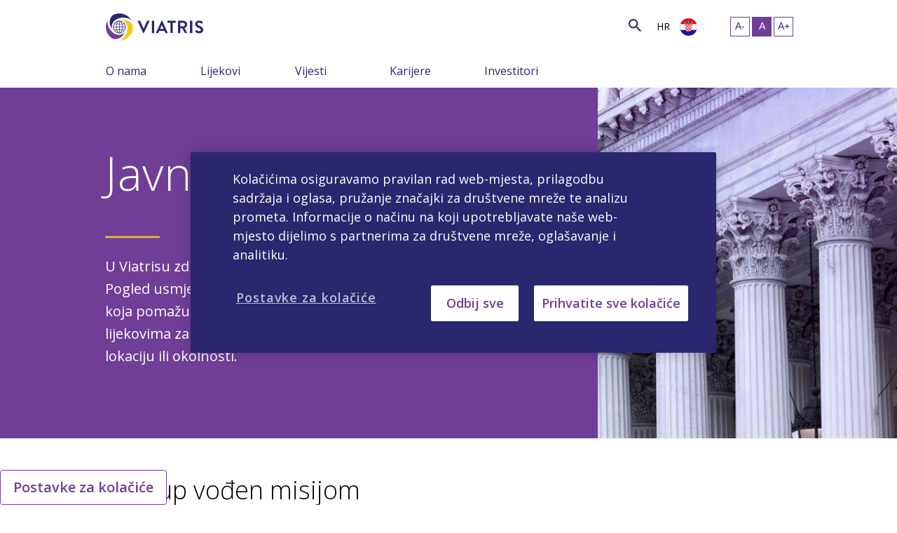

--- FILE ---
content_type: text/html; charset=utf-8
request_url: https://www.viatris.hr/hr-hr/o-nama/odnosi-s-javno%C5%A1%C4%87u
body_size: 50396
content:



<!DOCTYPE html>
<!--[if lt IE 7]>      <html class="no-js lt-ie9 lt-ie8 lt-ie7"> <![endif]-->
<!--[if IE 7]>         <html class="no-js lt-ie9 lt-ie8"> <![endif]-->
<!--[if IE 8]>         <html class="no-js lt-ie9"> <![endif]-->
<!--[if gt IE 8]><!-->
<html class="no-js" lang="hr-HR">
<!--<![endif]-->
<head>
<link href="/-/media/feature/24column-custom-grid/24column-custom-grid/styles/optimized-min.css?t=20220920T042020Z" rel="stylesheet" /><link href="/-/media/base-themes/core-libraries/styles/optimized-min.css?t=" rel="stylesheet" /><link href="/-/media/base-themes/main-theme/styles/optimized-min.css?t=20240702T161421Z" rel="stylesheet" /><link href="/-/media/themes/common/viatris/viatris/styles/optimized-min.css?t=20251117T070902Z" rel="stylesheet" />    
    
<!-- Google Tag Manager -->
<script>(function(w,d,s,l,i){w[l]=w[l]||[];w[l].push({'gtm.start':
new Date().getTime(),event:'gtm.js'});var f=d.getElementsByTagName(s)[0],
j=d.createElement(s),dl=l!='dataLayer'?'&l='+l:'';j.async=true;j.src=
'https://www.googletagmanager.com/gtm.js?id='+i+dl;f.parentNode.insertBefore(j,f);
})(window,document,'script','dataLayer','GTM-N79CD9S');</script>
<!-- End Google Tag Manager -->




    <title>Odnosi s javnošću | Viatris</title>


        <link rel="canonical" href="https://www.viatris.hr/hr-hr/o-nama/odnosi-s-javnošću" />




    <link href="/-/media/project/common/viatrishr/images/favicon_32x32.ico" rel="shortcut icon" />




<meta property="og:description"  content="Viatris omogućuje ljudima diljem svijeta bolje zdravlje kroz cijeli život.  " /><meta property="og:title"  content="Odnosi s javnošću" /><meta property="og:url"  content="https://www.viatris.hr/hr-hr/o-nama/odnosi-s-javnošću" />



<meta  name="description" content="Tvrtka Viatris podupire odluke koje smanjuju prepreke liječenju. Saznajte više o našoj predanosti angažmanu oko zdravstvene politike.  " /><meta  name="keywords" content="pristup, čelnici tvrtke, vodstvo tvrtke, odgovornost kompanije, farmaceutska tvrtka, izvršno rukovodstvo, izvršni tim, globalna distribucija, svjetski zdravstveni sustav, međunarodna zdravstvena kompanija, svjetski utjecaj, zdravlje, pristup zdravstvenom sustavu, pristupačnost zdravstvenog sustava, zdravstvena kompanija, rukovodstvo u zdravstvu, zdravstvena kompanija, zdravstveno rukovodstvo, potrebe zdravstva, partnerstvo u zdravstvu, kvaliteta u zdravstvu, zdravstveni tim, međunarodno zdravstvo, međunarodna zdravstvena kompanija, investicije, odnosi s investitorima, investitori, rukovoditelji, liderstvo, rukovodstveni tim, distribucija lijekova, partnerstvo, briga o bolesniku, zdravlje bolesnika, zdravstvo za bolesnika, partnersvo s bolesnicima, farmaceutska tvrtka, farmaceutski čelnici, farmaceutska kompanija, farmaceutski rukovoditelji, zdravstveni proizvodi i usluge, cijena zdravstvenih dionica, nadolazeći događaji, viatris, pristup viatrisu, karijere u viatrisu, viatrisova korporativna odgovornost, viatrisova događanja, viatrisova ulaganja, viatrisovi lideri, viatrisovo rukovodstvo, viatrisova misija, viatrisovi partneri, viatrisovi lijekovi, cijena viatrisovih dionica, vistrisova priča, viatrisovi nadolazeća događanja, svjetsko zdravstvo, svjetska zdravstvena kompanija  " />



<meta property="twitter:title"  content="Odnosi s javnošću" /><meta property="twitter:card"  content="summary_large_image" />

    <meta name="viewport" content="width=device-width, initial-scale=1"/>


<script src="/-/media/Themes/Common/Global/Scripts/jquery-351.js"></script>
<script src="/-/media/Themes/Common/Viatris/Viatris/Scripts/interstitials.js"></script>
<script src="https://cdn.jwplayer.com/libraries/wusB1GPX.js"></script>
<meta charset="utf-8" />
<style>@media (min-width: 1200px){.three-cardModule .individualCard { margin-top: 10px;}}#careersDropdown .component.link-list .component-content ul {display: block; top: 0px;}@media only screen and (min-width: 768px){.half-column-image .field-image img { min-height: 500px;}} .slick-slide .field-content p:focus-visible{ border: 2px solid #fff !important; outline-color: transparent !important;}</style>

<script type="text/javascript">

			var selfCert_0bb67ce4_66a2_4361_81f8_3da6ce8b5e76 = new SelfCertificationInterstitial();
						selfCert_0bb67ce4_66a2_4361_81f8_3da6ce8b5e76.Id = "0bb67ce4_66a2_4361_81f8_3da6ce8b5e76";
			selfCert_0bb67ce4_66a2_4361_81f8_3da6ce8b5e76.Preempt = true;

			$(document).ready(function () {
				Interstitials.AddSelfCertification(selfCert_0bb67ce4_66a2_4361_81f8_3da6ce8b5e76);
			});


            </script>
            <div class="component promo">
                <div class="component-content">
                        <div id="self_cert_interstitial_0bb67ce4_66a2_4361_81f8_3da6ce8b5e76" class="interstitial self-cert-interstitial" style="display: none;"><div class="self-interstitial interstitial hcp" style="display: none;"><div class="window"><div class="inner cf"><div class="left"></div><div class="right"><h2 class="field-headline">Ova je stranica namijenjena isključivo za zdravstvene radnike.</h2><div class="separator separator-primary"></div><div class="caption"><p>Kliknuvši na “Nastavi” potvrđujete da ste zdravstveni radnik.</p></div><div class="continue"><a class="interstitial-anchor" target="_blank"><span>Nastavi</span></a></div><div class="cancel"><a href="#" id="special">Otkaži</a></div></div></div><div class="stripes"><div class="bar"></div></div></div></div>  </div>
                </div> </div>
</head>
<body class="ada_viatris default-device bodyclass">
    
<!-- Google Tag Manager (noscript) -->
<noscript><iframe src=https://www.googletagmanager.com/ns.html?id=GTM-N79CD9S
height="0" width="0" style="display:none;visibility:hidden"></iframe></noscript>
<!-- End Google Tag Manager (noscript) -->
    
<!-- #wrapper -->
<div id="wrapper">
    <!-- #header -->
    <header>
        <div id="header" class="container-fluid">
            <div class="row">



<div class="component accessibility headerStrip VTCA">
    <div class="container">
        <div class="row">
            <div class="col24-24 col24-md-24">
                <ul>
                   <li><a href="#content" id="skiptocontent" aria-label="Preskoči na glavni sadržaj">Preskoči na glavni sadržaj</a>
                    </li>
                </ul>
            </div>
        </div>
    </div>
</div>
    <div class="component header col-12 col24-24 noPaddingLR vt-ada-header">
        <div class="component-content">
<div class="row justify-content-between bc-secondary" id="links_wrapper"><div class="container-fluid"><div class="col-12 col24-24 noPaddingLR col24-xs-24"><ul>

</ul></div></div></div><div class="row justify-content-between primary_navigation alterShowText"><div class="col-auto col24-auto"><a class="header__logo" href="/" alt="Home" title="Home"><img src="/-/media/project/common/viatris/viatris-logo_withouttm.svg?iar=0&amp;hash=630448133F8685EA2C5E2D6052A8E1F6" alt="Viatris" data-variantitemid="{AD3AEA58-82D2-48D5-BDD0-0D36B1351D96}" data-variantfieldname="Logo Image" /></a></div><div class="col-4 col24-8 col-sm-2 col24-sm-4 order-lg-12 order-lg-24 d-lg-none"><div class="row justify-content-between">
                                    <div class="col col24 search-toggle text-right">
                                        <i class="search-icon" aria-hidden="true"></i>
                                        <i class="close-search d-none" aria-hidden="true"></i>
                                    </div>
                                    <div class="col col24 nav-toggle text-right">
                                        <img alt="Hamburger menu icon" src="-/media/Themes/Common/Viatris/Viatris/images/nav-cta.svg" width="24px" height="24px">
                                    </div>
                                </div>
                            </div>

<div class="col-lg col24-lg order-lg-21 ml-auto">
                                <div class="search-div d-none d-lg-block">
                                    <button class="search-btn" type="submit" onclick="return validateValue(this);" aria-label="Search">
                                        <i class="search-icon" aria-hidden="true">&nbsp;</i>
                                    </button>

                                    <input type="text" class="search-input" name="textBoxSearch" id="textBoxSearch" placeholder="Search" aria-label="Search">    
                                </div>
</div><div class="col-auto col24-auto show-menu menu-item"><div class="field-show-menu-text">Show Menu</div></div><div class="col-lg-auto col24-lg-auto order-lg-22 menu-collapse noPaddingL1"><div class="d-flex justify-content-between align-items-center menu-item"><span class="location-title d-lg-none field-change-location-text">Change Location</span><span class="location-language d-none d-lg-inline-block">HR</span><span><a class="location-icon-link" href="javascript:void(0)"><img class="location-icon ml-lg-2 ml-auto mt-md-6" src="-/media/Themes/Common/Viatris/Viatris/images/flags/HR_flag-800.png" /></a></span></div></div><div class="col-lg-auto col24-4 col24-sm-3 col24-lg-auto order-lg-23 d-flex justify-content-center select-lg-wrap isDesktop"><div class="row"></div></div><div class="col-12 col24-24 location-menu mt-5 mt-md-3 order-last noPaddingLR"><div class="container"><div class="row"><div class="col-12 col24-24"><div class="field-headline field-choose-your-location-text">Choose Your Location</div><div class="close_icon"><a class="close-country-flag">X</a></div></div></div>
   <div class="row">
        <div class="col-12 col24-24 corporate_link">
             <div class="field-headline field-choose-your-location-text">
                     <span><img src="/-/media/project/common/viatris/global_icon_02.png?h=25&amp;iar=0&amp;w=25&amp;hash=20F8086AD65CA4667DF18277516FC94A" alt="Global" width="25" height="25" /></span> <a href="https://www.viatris.com/" rel="noopener noreferrer" target="_blank">Visit our Corporate site</a>
            </div>
      </div>
 </div>
 <div class="row locations"><div class="col-6 col-lg-3 col24-12 col24-lg-6"><ul class="locations"><li><img src="/-/media/themes/common/viatris/viatris/images/flags/au_flag-800.png?h=25&amp;iar=0&amp;w=25&amp;hash=0583D1B82EC9F0F8C4805C01EE594125" alt="" width="25" height="25" data-variantitemid="{2155E20C-93CE-4166-9963-0D071BCC835C}" data-variantfieldname="Country Flag Image" /><a class="locationLink" href="https://www.viatris.com.au/" locationLink="true" aria-label="">Australia</a><ul class="locations_sub"></ul></li><li><img src="/-/media/themes/common/viatris/viatris/images/flags/at_flag-800.png?h=25&amp;iar=0&amp;w=25&amp;hash=76F16FF0FF36F4AAA1CADD87348F6860" alt="" width="25" height="25" data-variantitemid="{074D1A9E-FC00-4CDF-999E-1ECAD443C435}" data-variantfieldname="Country Flag Image" /><a class="locationLink" href="https://www.viatris.at/" locationLink="true" aria-label="">Austria</a><ul class="locations_sub"></ul></li><li><img src="/-/media/themes/common/viatris/viatris/images/flags/be_flag-800.png?h=25&amp;iar=0&amp;w=25&amp;hash=C397B13F464E2F6B1F8095E3F4A51B40" alt="" width="25" height="25" data-variantitemid="{711F3ACA-41DC-4BA9-BA7A-FCA54204B7B3}" data-variantfieldname="Country Flag Image" /><a class="locationLink" href="#" locationLink="true" aria-label="">Belgium</a><ul class="locations_sub"><li><a class="locationLanguageLink" href="https://www.viatris.be/nl-be" localPopUp="" locationLanguageLink="true">Dutch</a></li><li><a class="locationLanguageLink" href="https://www.viatris.be/fr-be" localPopUp="" locationLanguageLink="true">French</a></li></ul></li><li><img src="/-/media/themes/common/viatris/viatris/images/flags/br_flag-800.png?h=25&amp;iar=0&amp;w=25&amp;hash=1DA3661B360A5FCE32BD5811EE24FBBD" alt="" width="25" height="25" data-variantitemid="{A01A53E8-5A7D-42FB-AE9C-81B12CA44ADE}" data-variantfieldname="Country Flag Image" /><a class="locationLink" href="https://www.viatris.com.br/" locationLink="true" aria-label="">Brazil</a><ul class="locations_sub"></ul></li><li><img src="/-/media/themes/common/viatris/viatris/images/flags/bg_flag-800.png?h=25&amp;iar=0&amp;w=25&amp;hash=B4878DABD1442561D29137C564801F4D" alt="" width="25" height="25" data-variantitemid="{7247F185-36BE-40FE-B5B3-304808996778}" data-variantfieldname="Country Flag Image" /><a class="locationLink" href="https://www.viatris.bg/" locationLink="true" aria-label="">Bulgaria</a><ul class="locations_sub"></ul></li><li><img src="/-/media/themes/common/viatris/viatris/images/flags/ca_flag-800.png?h=25&amp;iar=0&amp;w=25&amp;hash=0C0638A67816FC237C578F06D3932402" alt="" width="25" height="25" data-variantitemid="{D317AD07-6706-492C-B5C2-C9D58D083520}" data-variantfieldname="Country Flag Image" /><a class="locationLink" href="#" locationLink="true" aria-label="">Canada</a><ul class="locations_sub"><li><a class="locationLanguageLink" href="https://www.viatris.ca/en-ca/" localPopUp="" locationLanguageLink="true">English</a></li><li><a class="locationLanguageLink" href="https://www.viatris.ca/fr-ca/" localPopUp="" locationLanguageLink="true">French</a></li></ul></li><li><img src="/-/media/themes/common/viatris/viatris/images/flags/cn_flag-800.png?h=25&amp;iar=0&amp;w=25&amp;hash=6DB9D998C361A98A49F61500EEFF80C6" alt="" width="25" height="25" data-variantitemid="{DD368901-19EA-4DE1-ACB4-ABB04BACE4A8}" data-variantfieldname="Country Flag Image" /><a class="locationLink" href="https://www.viatris.cn" locationLink="true" aria-label="">China</a><ul class="locations_sub"></ul></li><li><img src="/-/media/themes/common/viatris/viatris/images/flags/hr_flag-800.png?h=25&amp;iar=0&amp;w=25&amp;hash=423CE5C3EB7A9E4FC7AD34CAD3A3BBF3" alt="" width="25" height="25" data-variantitemid="{76E6E952-6CB3-4F0E-8983-029C96055DA8}" data-variantfieldname="Country Flag Image" /><a class="locationLink" href="https://www.viatris.hr/" locationLink="true" aria-label="">Croatia</a><ul class="locations_sub"></ul></li><li><img src="/-/media/themes/common/viatris/viatris/images/flags/cz_flag-800.png?h=25&amp;iar=0&amp;w=25&amp;hash=2A806C46DC5CEA61F06E76F250B71B00" alt="" width="25" height="25" data-variantitemid="{6AF350E7-6C46-4050-A7F2-D5BD24A92F16}" data-variantfieldname="Country Flag Image" /><a class="locationLink" href="https://www.viatris.cz/" locationLink="true" aria-label="">Czech Republic</a><ul class="locations_sub"></ul></li><li><img src="/-/media/themes/common/viatris/viatris/images/flags/dk_flag-800.png?h=25&amp;iar=0&amp;w=25&amp;hash=9842908B1BC572CC149AE929C0FB38CE" alt="" width="25" height="25" data-variantitemid="{EB9E7CC7-7B05-44F5-992B-A05D938D9D9D}" data-variantfieldname="Country Flag Image" /><a class="locationLink" href="https://www.viatris.dk" locationLink="true" aria-label="">Denmark</a><ul class="locations_sub"></ul></li><li><img src="/-/media/themes/common/viatris/viatris/images/flags/estonia_flag_icon.png?h=25&amp;iar=0&amp;w=25&amp;hash=F0F23A535BE325EC20AD646DB1E85BDA" alt="" width="25" height="25" data-variantitemid="{0BB1046F-E616-4F1A-A8EF-221851C37E32}" data-variantfieldname="Country Flag Image" /><a class="locationLink" href="https://www.viatris.ee" locationLink="true" aria-label="">Estonia</a><ul class="locations_sub"></ul></li><li><img src="/-/media/themes/common/viatris/viatris/images/flags/fi_flag-800.png?h=25&amp;iar=0&amp;w=25&amp;hash=DADC1667C93653B7E0D72B4C0F116383" alt="" width="25" height="25" data-variantitemid="{00A2774D-A4C9-43A8-9EDB-C45BDE32B9A8}" data-variantfieldname="Country Flag Image" /><a class="locationLink" href="https://www.viatris.fi" locationLink="true" aria-label="">Finland</a><ul class="locations_sub"></ul></li></ul></div><div class="col-6 col-lg-3 col24-12 col24-lg-6"><ul class="locations"><li><img src="/-/media/themes/common/viatris/viatris/images/flags/fr_flag-800.png?h=25&amp;iar=0&amp;w=25&amp;hash=550468494A3C0DC175255F274B4E3BDE" alt="" width="25" height="25" data-variantitemid="{A7424028-B673-4961-A924-AA01D5C726E3}" data-variantfieldname="Country Flag Image" /><a href="https://www.viatris.fr">France</a><ul class="locations_sub"></ul></li><li><img src="/-/media/themes/common/viatris/viatris/images/flags/de_flag-800.png?h=25&amp;iar=0&amp;w=25&amp;hash=D4FA30D5A12B2C739E037DA970B84157" alt="Germany" width="25" height="25" data-variantitemid="{752DEFD8-402E-4E26-B808-9FBAF42F7365}" data-variantfieldname="Country Flag Image" /><a href="https://www.viatris.de/">Germany</a><ul class="locations_sub"></ul></li><li><img src="/-/media/themes/common/viatris/viatris/images/flags/gr_flag-800.png?h=25&amp;iar=0&amp;w=25&amp;hash=3EFC804A880B82EC85919CB58D69822D" alt="" width="25" height="25" data-variantitemid="{B2013FD1-C51D-4628-A0A0-E3E1AE72D6A0}" data-variantfieldname="Country Flag Image" /><a href="https://www.viatris.gr/">Greece</a><ul class="locations_sub"></ul></li><li><img src="/-/media/themes/common/viatris/viatris/images/flags/hk_flag.png?h=25&amp;iar=0&amp;w=25&amp;hash=73A8C1DB1525D692C8E48D5A10D513C1" alt="" width="25" height="25" data-variantitemid="{3624A624-5DEA-40D0-B773-C35E955464B6}" data-variantfieldname="Country Flag Image" /><a href="https://www.viatris.com.hk/">Hong Kong</a><ul class="locations_sub"></ul></li><li><img src="/-/media/themes/common/viatris/viatris/images/flags/hu_flag-800.png?h=25&amp;iar=0&amp;w=25&amp;hash=03E7C2D0894A246845748E5DBE5E4AE8" alt="" width="25" height="25" data-variantitemid="{8749409F-44CF-45BC-9916-A07AB5683C48}" data-variantfieldname="Country Flag Image" /><a href="https://www.viatris.hu/">Hungary</a><ul class="locations_sub"></ul></li><li><img src="/-/media/themes/common/viatris/viatris/images/flags/in_flag-800.png?h=25&amp;iar=0&amp;w=25&amp;hash=8C7C9EAD8EB21297B5B2356AFA1BC868" alt="" width="25" height="25" data-variantitemid="{C2E66AF0-08CD-4C21-BBC8-504EA05F753D}" data-variantfieldname="Country Flag Image" /><a href="https://www.viatris.in">India</a><ul class="locations_sub"></ul></li><li><img src="/-/media/themes/common/viatris/viatris/images/flags/ie_flag-800.png?h=25&amp;iar=0&amp;w=25&amp;hash=18A6C420199C286F70A58CF11EF4630F" alt="" width="25" height="25" data-variantitemid="{259E5BDC-26C1-4C4E-B1C0-E78FB44AD51C}" data-variantfieldname="Country Flag Image" /><a href="https://www.viatris.ie/">Ireland</a><ul class="locations_sub"></ul></li><li><img src="/-/media/themes/common/viatris/viatris/images/flags/it_flag-800.png?h=25&amp;iar=0&amp;w=25&amp;hash=A32DE749FAA86053E1C94650E943A8CE" alt="" width="25" height="25" data-variantitemid="{5A5AF487-2B4D-4EFA-8629-57250DD75CA9}" data-variantfieldname="Country Flag Image" /><a href="https://www.viatris.it">Italy</a><ul class="locations_sub"></ul></li><li><img src="/-/media/themes/common/viatris/viatris/images/flags/jp_flag-800.png?h=25&amp;iar=0&amp;w=25&amp;hash=1C050C882FCD942C92609664CFD41C2E" alt="" width="25" height="25" data-variantitemid="{099085F7-D7BD-4D62-A0AC-857F11B016A0}" data-variantfieldname="Country Flag Image" /><a href="https://www.viatris.jp/">Japan</a><ul class="locations_sub"></ul></li><li><img src="/-/media/themes/common/viatris/viatris/images/flags/kr.png?h=25&amp;iar=0&amp;w=25&amp;hash=722D726AC6B7868E97F62ADB758626D7" alt="" width="25" height="25" data-variantitemid="{2EE6A218-E629-46E5-927A-F8003BB75C40}" data-variantfieldname="Country Flag Image" /><a href="https://www.viatris.co.kr">Korea</a><ul class="locations_sub"></ul></li><li><img src="/-/media/themes/common/viatris/viatris/images/flags/latvia_flag.png?h=25&amp;iar=0&amp;w=25&amp;hash=D7A6459CD89D00F99A17CF6B9E9296D4" alt="" width="25" height="25" data-variantitemid="{50A5238A-EACE-4B65-9B99-0999D1CAC27C}" data-variantfieldname="Country Flag Image" /><a href="https://www.viatris.lv/">Latvia</a><ul class="locations_sub"></ul></li><li><img src="/-/media/themes/common/viatris/viatris/images/flags/lt_flag-800.png?h=25&amp;iar=0&amp;w=25&amp;hash=80872A2931ED1CEE9BDEC1A3182C0957" alt="" width="25" height="25" data-variantitemid="{4ECE6E41-5856-410B-8F93-46AFA3959950}" data-variantfieldname="Country Flag Image" /><a href="https://www.viatris.lt/">Lithuania</a><ul class="locations_sub"></ul></li></ul></div><div class="col-6 col-lg-3 col24-12 col24-lg-6"><ul class="locations"><li><img src="/-/media/themes/common/viatris/viatris/images/flags/my_flag-800.png?h=25&amp;iar=0&amp;w=25&amp;hash=42042C26236B17265B1EE6FE6044E42A" alt="" width="25" height="25" data-variantitemid="{1FC495FF-EECD-43B6-AC8F-EC0464B60D82}" data-variantfieldname="Country Flag Image" /><a href="https://www.viatris.my/">Malaysia</a><ul class="locations_sub"></ul></li><li><img src="/-/media/themes/common/viatris/viatris/images/flags/mx_flag_800.png?h=25&amp;iar=0&amp;w=25&amp;hash=5FB48CAC213F82D3BF9576DD3E3A3FCB" alt="" width="25" height="25" data-variantitemid="{5B7B3D98-8759-4BF9-8BE9-8A1718688D4C}" data-variantfieldname="Country Flag Image" /><a href="https://www.viatris.mx/">Mexico</a><ul class="locations_sub"></ul></li><li><img src="/-/media/themes/common/viatris/viatris/images/flags/nl_flag-800.png?h=25&amp;iar=0&amp;w=25&amp;hash=0E56F2E3A65F96B7CF3D3AD52795D2C2" alt="" width="25" height="25" data-variantitemid="{DFB61680-01C4-4CD1-8D13-E98FEB7C349E}" data-variantfieldname="Country Flag Image" /><a href="https://www.viatris.nl">Netherlands</a><ul class="locations_sub"></ul></li><li><img src="/-/media/themes/common/viatris/viatris/images/flags/nz_flag-800.png?h=25&amp;iar=0&amp;w=25&amp;hash=9167DBB89DD9A38432ED5BE3443981D9" alt="" width="25" height="25" data-variantitemid="{C67C82A7-EA4D-4BC0-A23A-1DFFAEE411B2}" data-variantfieldname="Country Flag Image" /><a href="https://www.viatris.nz">New Zealand</a><ul class="locations_sub"></ul></li><li><img src="/-/media/themes/common/viatris/viatris/images/flags/no_flag-800.png?h=25&amp;iar=0&amp;w=25&amp;hash=50AA0C7D216A8EF41137F63DEDDB7728" alt="" width="25" height="25" data-variantitemid="{5A500394-93E6-4D0D-8A3D-CD1B10BC710A}" data-variantfieldname="Country Flag Image" /><a href="https://www.viatris.no/">Norway</a><ul class="locations_sub"></ul></li><li><img src="/-/media/themes/common/viatris/viatris/images/flags/philippines_flag.png?h=25&amp;iar=0&amp;w=25&amp;hash=BCFE4AAE415F1DEDE5112EE758ED1900" alt="" width="25" height="25" data-variantitemid="{BAE963CC-FC31-457C-BF8E-D89929C516EB}" data-variantfieldname="Country Flag Image" /><a href="https://www.viatris.ph/">Philippines</a><ul class="locations_sub"></ul></li><li><img src="/-/media/themes/common/viatris/viatris/images/flags/pl_flag-800.png?h=25&amp;iar=0&amp;w=25&amp;hash=DA51B2C47C83A8448535B59C6A3E3D2F" alt="" width="25" height="25" data-variantitemid="{9D8C7369-0F73-4E7A-B35D-7CBBB82A8F91}" data-variantfieldname="Country Flag Image" /><a href="https://www.viatris.pl">Poland</a><ul class="locations_sub"></ul></li><li><img src="/-/media/themes/common/viatris/viatris/images/flags/pt_flag-800.png?h=25&amp;iar=0&amp;w=25&amp;hash=568AE8013BA70D66848D315D3F3C4776" alt="" width="25" height="25" data-variantitemid="{4B29A893-A079-4AF4-A14C-9C9279085BE7}" data-variantfieldname="Country Flag Image" /><a href="https://www.viatris.pt">Portugal</a><ul class="locations_sub"></ul></li><li><img src="/-/media/themes/common/viatris/viatris/images/flags/ro_flag-800.png?h=25&amp;iar=0&amp;w=25&amp;hash=B0B28AC308EF95BF6A7C8D555C96681F" alt="" width="25" height="25" data-variantitemid="{2B7A3C55-A1A0-4F65-B680-A1A77AA9B1E4}" data-variantfieldname="Country Flag Image" /><a href="https://www.viatris.ro">Romania</a><ul class="locations_sub"></ul></li><li><img src="/-/media/themes/common/viatris/viatris/images/flags/ru_flag-800.png?h=25&amp;iar=0&amp;w=25&amp;hash=5637EA668917B4EE5E3CE8AFA68212F8" alt="" width="25" height="25" data-variantitemid="{BD8731A4-716E-4231-922C-3F9C6FDFE0C5}" data-variantfieldname="Country Flag Image" /><a href="https://www.viatris.ru">Russia</a><ul class="locations_sub"></ul></li><li><img src="/-/media/themes/common/viatris/viatris/images/flags/ar_sa_flag.png?h=25&amp;iar=0&amp;w=25&amp;hash=C44265FB985342CE3DE2790491B50325" alt="" width="25" height="25" data-variantitemid="{40405C63-0227-4D04-80E2-3A6704068C9D}" data-variantfieldname="Country Flag Image" /><a href="#">Saudi Arabia</a><ul class="locations_sub"><li><a href="https://www.viatris.com/ar-sa/lm/saudi-arabia" localPopUp="">Arabic</a></li><li><a href="https://www.viatris.com/en-sa/lm/saudi-arabia" localPopUp="">English</a></li></ul></li><li><img src="/-/media/themes/common/viatris/viatris/images/flags/rs_flag-800.png?h=25&amp;iar=0&amp;w=25&amp;hash=FE350A34A89C934BB3B3135F67078C5B" alt="" width="25" height="25" data-variantitemid="{134EACE5-169E-4EAB-ADB1-012E9103D294}" data-variantfieldname="Country Flag Image" /><a href="https://www.viatris.rs/">Serbia</a><ul class="locations_sub"></ul></li></ul></div><div class="col-6 col-lg-3 col24-12 col24-lg-6"><ul class="locations"><li><img src="/-/media/themes/common/viatris/viatris/images/flags/sk_flag-800.png?h=25&amp;iar=0&amp;w=25&amp;hash=7E5C4E39C27AE2D192C97DEF67297934" alt="" width="25" height="25" data-variantitemid="{4FAAD807-115A-4C76-9283-5FEACD75B4AF}" data-variantfieldname="Country Flag Image" /><a href="https://www.viatris.sk">Slovakia</a><ul class="locations_sub"></ul></li><li><img src="/-/media/themes/common/viatris/viatris/images/flags/si_flag-800.png?h=25&amp;iar=0&amp;w=25&amp;hash=38CDEE93E11C002F4BA1AEC83FCDF7A8" alt="" width="25" height="25" data-variantitemid="{D358AF80-80EA-4A72-8725-3A465F1868A7}" data-variantfieldname="Country Flag Image" /><a href="https://www.viatris.si">Slovenia</a><ul class="locations_sub"></ul></li><li><img src="/-/media/themes/common/viatris/viatris/images/flags/za_flag-800.png?h=25&amp;iar=0&amp;w=25&amp;hash=C56D54EDB2CF69580C68DB98625B4F18" alt="" width="25" height="25" data-variantitemid="{28FBF60E-607C-4121-9E86-0B34A3AE1788}" data-variantfieldname="Country Flag Image" /><a href="https://www.viatris.co.za/">South Africa</a><ul class="locations_sub"></ul></li><li><img src="/-/media/themes/common/viatris/viatris/images/flags/es_flag-800.png?h=25&amp;iar=0&amp;w=25&amp;hash=254804DC9CBE5DE29D80177884A14393" alt="" width="25" height="25" data-variantitemid="{90DEFBAD-74A6-48A2-8F67-86B713AEF80D}" data-variantfieldname="Country Flag Image" /><a href="https://www.viatris.es">Spain</a><ul class="locations_sub"></ul></li><li><img src="/-/media/themes/common/viatris/viatris/images/flags/se_flag-800.png?h=25&amp;iar=0&amp;w=25&amp;hash=9DD847DDD17774014B033EAA2A2287B9" alt="" width="25" height="25" data-variantitemid="{019D54D9-6694-49CE-8161-6A78F3324702}" data-variantfieldname="Country Flag Image" /><a href="https://www.viatris.se">Sweden</a><ul class="locations_sub"></ul></li><li><img src="/-/media/themes/common/viatris/viatris/images/flags/ch_flag-800.png?h=25&amp;iar=0&amp;w=25&amp;hash=6995F4F74048F8E5BBC86D056A81F208" alt="" width="25" height="25" data-variantitemid="{572E54E5-D019-4344-9A63-9DD7E1E5CC27}" data-variantfieldname="Country Flag Image" /><a href="https://www.viatris.ch">Switzerland</a><ul class="locations_sub"><li><a href="https://www.viatris.ch/de-ch" localPopUp="">German</a></li><li><a href="https://www.viatris.ch/fr-ch" localPopUp="">French</a></li></ul></li><li><img src="/-/media/themes/common/viatris/viatris/images/flags/tw_flag-800.png?h=25&amp;iar=0&amp;w=25&amp;hash=1D6897DC57EC4EDC188859232907EC4B" alt="" width="25" height="25" data-variantitemid="{8492DDE8-42DE-4067-AA96-3C12EE535CB4}" data-variantfieldname="Country Flag Image" /><a href="https://www.viatris.tw/">Taiwan</a><ul class="locations_sub"></ul></li><li><img src="/-/media/themes/common/viatris/viatris/images/flags/th_flag-800.png?h=25&amp;iar=0&amp;w=25&amp;hash=B26A079D4B72FCA58C3FCF43420E8DD2" alt="" width="25" height="25" data-variantitemid="{790A828A-D53C-44F9-9CE3-F645F4E33E94}" data-variantfieldname="Country Flag Image" /><a href="https://www.viatris.co.th">Thailand</a><ul class="locations_sub"></ul></li><li><img src="/-/media/themes/common/viatris/viatris/images/flags/tu_flag-800.png?h=25&amp;iar=0&amp;w=25&amp;hash=D37865E423499F1E4B7D05D4415D07A6" alt="" width="25" height="25" data-variantitemid="{E7F7B583-2F85-418E-81ED-E50372D374AE}" data-variantfieldname="Country Flag Image" /><a href="https://www.viatris.com.tr/">Türkiye</a><ul class="locations_sub"></ul></li><li><img src="/-/media/themes/common/viatris/viatris/images/flags/uk_flag-800.png?h=25&amp;iar=0&amp;w=25&amp;hash=BC174E3E6083C3A319D8CA3DC0408BD3" alt="" width="25" height="25" data-variantitemid="{A1217A3E-ABB1-4094-9C56-EF0A26D2E9A8}" data-variantfieldname="Country Flag Image" /><a href="https://www.viatris.co.uk/">United Kingdom</a><ul class="locations_sub"></ul></li><li><img src="/-/media/themes/common/viatris/viatris/images/flags/us_flag-800.png?h=25&amp;iar=0&amp;w=25&amp;hash=80AEB77A7FA7CB46AFF43EF4BCE7D9F9" alt="" width="25" height="25" data-variantitemid="{99FA8A1E-28FE-47C6-9138-19139CF09E20}" data-variantfieldname="Country Flag Image" /><a href="https://www.viatris.com/en-us/lm/United-States">United States</a><ul class="locations_sub"></ul></li></ul></div><div class="col-6 col-lg-3 col24-12 col24-lg-6"><ul class="locations"></ul></div></div></div></div><div class="col24-3 col24-sm-3 col24-lg-3 order-lg-24 d-flex justify-content-center accessibility ada-placement"><ul>
                   <li class="fontResize">
                        <div class="textResizeWrapper" id="accessControl">                            
                            <input id="smallFont" class="fontScaler smallFont" aria-label="Promijeni veličinu teksta – mala" title="Promijeni veličinu teksta – mala" type="submit" value="A-">
                            <input id="normalFont" class="fontScaler normalFont current" aria-label="Promijeni veličinu teksta – srednja" title="Promijeni veličinu teksta – srednja" type="submit" value="A">
                            <input id="largeFont" class="fontScaler largeFont" aria-label="Promijeni veličinu teksta – velika" title="Promijeni veličinu teksta – velika" type="submit" value="A+">    
                        </div>   
                    </li>
                </ul></div></div><div class="row justify-content-between primary_navigation alterH"><div class="col24-24 col24-md-24 col24-lg-auto main-menu menu-collapse"><ul class="d-lg-flex justify-content-around flex-wrap">
   
   
   <li>
      <div class="row justify-content-between align-items-center">
         <div class="col col24-auto">
            
            <a class="menu-head" aria-label="O nama"  data-ga-location="MenuHead" href="/hr-hr/o-nama">O nama</a>
            
         </div>
         <div class="col col24-auto">
            <a href="javascript:void(0)" class="d-lg-none sub-menu-toggle"><i class="expand-icon"></i></a>    
         </div>
      </div>
      <ul class="sub-menu">
         
         	
                 <li><a data-ga-location="SubMenu" data-ga-menuhead="O nama" aria-label="Naša priča" href="/hr-hr/o-nama/nasa-prica">Naša priča</a></li>
             
         
         	
                 <li><a data-ga-location="SubMenu" data-ga-menuhead="O nama" aria-label="Naši lideri" href="/hr-hr/o-nama/nasi-lideri">Naši lideri</a></li>
             
         
         	
                 <li><a data-ga-location="SubMenu" data-ga-menuhead="O nama" aria-label="Naša kultura" href="/hr-hr/o-nama/nasa-kultura">Naša kultura</a></li>
             
         
         	
                 <li><a data-ga-location="SubMenu" data-ga-menuhead="O nama" aria-label="Korporativna socijalna odgovornost" href="/hr-hr/o-nama/korporativna-socijalna-odgovornost">Korporativna socijalna odgovornost</a></li>
             
         
         	
                 <li><a data-ga-location="SubMenu" data-ga-menuhead="O nama" aria-label="Global Healthcare Gateway" href="/hr-hr/o-nama/global-healthcare-gateway">Global Healthcare Gateway</a></li>
             
         
         	
                 <li><a data-ga-location="SubMenu" data-ga-menuhead="O nama" aria-label="Knjižnica s dokumentima" href="/hr-hr/o-nama/knjiznica-s-dokumentima">Knjižnica s dokumentima</a></li>
             
         
         	
                 <li><a data-ga-location="SubMenu" data-ga-menuhead="O nama" aria-label="Odnosi s javnošću" href="/hr-hr/o-nama/odnosi-s-javnoscu">Odnosi s javnošću</a></li>
             
         
         	
                 <li><a data-ga-location="SubMenu" data-ga-menuhead="O nama" aria-label="Kontaktirajte nas" href="/hr-hr/o-nama/kontaktirajte-nas">Kontaktirajte nas</a></li>
             
         
      </ul>
   </li>
          
   
   
   <li>
      <div class="row justify-content-between align-items-center">
         <div class="col col24-auto">
            
            <a class="menu-head" aria-label="Lijekovi"  data-ga-location="MenuHead" href="/hr-hr/lijekovi">Lijekovi</a>
            
         </div>
         <div class="col col24-auto">
            <a href="javascript:void(0)" class="d-lg-none sub-menu-toggle"><i class="expand-icon"></i></a>    
         </div>
      </div>
      <ul class="sub-menu">
         
            
         
         	
              <li> <a href="https://www.viatrisconnect.hr/?hcp=true" data-ga-menuhead="Lijekovi" rel="noopener noreferrer" data-ga-location="SubMenu" target="_blank">Resursi za zdravstvene radnike</a> </li>
            
         
         	
                 <li><a data-ga-location="SubMenu" data-ga-menuhead="Lijekovi" aria-label="Katalog proizvoda" href="/hr-hr/lijekovi/katalog-proizvoda">Katalog proizvoda</a></li>
             
         
      </ul>
   </li>
          
   
   
   <li>
      <div class="row justify-content-between align-items-center">
         <div class="col col24-auto">
            
            <a class="menu-head" aria-label="Vijesti"  data-ga-location="MenuHead" href="/hr-hr/vijesti">Vijesti</a>
            
         </div>
         <div class="col col24-auto">
            <a href="javascript:void(0)" class="d-lg-none sub-menu-toggle"><i class="expand-icon"></i></a>    
         </div>
      </div>
      <ul class="sub-menu">
         
            
         
            
         
      </ul>
   </li>
          
   
   
   <li>
      <div class="row justify-content-between align-items-center">
         <div class="col col24-auto">
            
            <a class="menu-head" aria-label="Karijere"  data-ga-location="MenuHead" href="/hr-hr/karijere">Karijere</a>
            
         </div>
         <div class="col col24-auto">
            <a href="javascript:void(0)" class="d-lg-none sub-menu-toggle"><i class="expand-icon"></i></a>    
         </div>
      </div>
      <ul class="sub-menu">
         
         	
                 <li><a data-ga-location="SubMenu" data-ga-menuhead="Karijere" aria-label="Zapošljavanje u Viatrisu" href="/hr-hr/karijere/zaposljavanje-u-viatrisu">Zapošljavanje u Viatrisu</a></li>
             
         
         	
                 <li><a data-ga-location="SubMenu" data-ga-menuhead="Karijere" aria-label="Raznolikost i uključenost" href="/hr-hr/karijere/raznolikost-i-ukljucenost">Raznolikost i uključenost</a></li>
             
         
         	
                 <li><a data-ga-location="SubMenu" data-ga-menuhead="Karijere" aria-label="Često postavljana pitanja o karijeri" href="/hr-hr/karijere/cesto-postavljana-pitanja-o-karijeri">Često postavljana pitanja o karijeri</a></li>
             
         
      </ul>
   </li>
          
   
   
   <li>
      <div class="row justify-content-between align-items-center">
         <div class="col col24-auto">
            
           <a href="https://investor.viatris.com/" rel="noopener noreferrer" class="menu-head" data-ga-location="MenuHead" target="_blank">Investitori</a> 
            
         </div>
         <div class="col col24-auto">
            <a href="javascript:void(0)" class="d-lg-none sub-menu-toggle"><i class="expand-icon"></i></a>    
         </div>
      </div>
      <ul class="sub-menu">
         
         	
              <li> <a href="https://investor.viatris.com/events-and-presentations" data-ga-menuhead="Investors" rel="noopener noreferrer" data-ga-location="SubMenu" target="_blank">Događanja i prezentacije</a> </li>
            
         
         	
              <li> <a href="https://investor.viatris.com/financial-and-filings/sec-filings" data-ga-menuhead="Investors" rel="noopener noreferrer" data-ga-location="SubMenu" target="_blank">Financijski izvještaji</a> </li>
            
         
         	
              <li> <a href="https://investor.viatris.com/stock-information/stock-performance" data-ga-menuhead="Investors" rel="noopener noreferrer" data-ga-location="SubMenu" target="_blank">Viatris dionica</a> </li>
            
         
         	
              <li> <a href="https://investor.viatris.com/shareholder-services/email-alerts" data-ga-menuhead="Investors" rel="noopener noreferrer" data-ga-location="SubMenu" target="_blank">Informacije za dioničare</a> </li>
            
         
         	
              <li> <a href="https://investor.viatris.com/investor-faqs" data-ga-menuhead="Investors" rel="noopener noreferrer" data-ga-location="SubMenu" target="_blank">Često postavljana pitanja</a> </li>
            
         
      </ul>
   </li>
          
   
          
   
          
    
</ul>
</div><div class="col-lg-auto col24-lg-auto d-lg-none menu-collapse mobile-select-lg-wrap"><div class="row"></div></div></div>        </div>
    </div>
</div>
        </div>
    </header>
    <!-- /#header -->
    <!-- #content -->
    <main>
        <div id="content" class="container-fluid">
            <div class="row">

            <div class="component promo">
                <div class="component-content">
<div class="external-interstitial interstitial" style="display: none;"><div class="window"><div class="inner cf"><div class="left"></div><div class="right"><h2 class="field-headline">Napuštate web stranicu tvrtke Viatris</h2><div class="separator separator-primary"></div><div class="caption"><p>Sada napuštate web stranicu tvrtke Viatris Hrvatska kako biste otišli na web stranicu partnera tvrtke Viatris ili web stranicu treće strane koja je isključivo odgovorna za njezin sadržaj, uključujući usklađenost sa smjernicama koje se primjenjuju u određenim regijama. Veze na partnerske stranice tvrtke Viatris i stranice trećih strana pružaju se kao resursi našim posjetiteljima i možda ne podliježu istim regulatornim zahtjevima koji se primjenjuju na ovu stranicu, dok nepovezane stranice trećih strana podliježu vlastitim uvjetima i napomenama te praksi o zaštiti podataka. Osim toga, ako je stranica treće strane uređena zakonima druge zemlje, regulatorni zahtjevi, zahtjevi za zaštitu podataka ili medicinska praksa mogu se razlikovati od zemlje do zemlje i informacije sadržane na njima možda neće biti prikladne za upotrebu u vašoj zemlji.</p></div><div class="btn-v2 continue"><a class="interstitial-anchor" target="_blank"><span>Nastaviti</span></a></div><div class="cancel"><a href="#">Zatvoriti</a></div></div></div><div class="stripes"><div class="bar"></div></div></div></div>                </div>
            </div>


    <div class="component hero half-column-image set-minHeight col-12 col24-24 noPaddingLR marginbottom-0">
        <div class="component-content">
<div class="container-fluid"><div class="row bg-gradient"><div class="col-md-6 col24-md-8 order-md-last noPaddingLR align-self-end"><div class="field-image"><img src="/-/media/project/common/viatrishr/images/public-policy/m1_publicpolicy_hero_1038x1058_pp_hr.jpg?h=1058&amp;iar=0&amp;w=1038&amp;hash=631FF294DD394C037AD7F68C40750DD8" alt="" width="1038" height="1058" data-variantitemid="{94076C9B-868E-4040-8055-8D47F0ECFDA7}" data-variantfieldname="Image" /></div></div><div class="col-md-6 col24-md-16 order-md-first banner-content align-self-center"><div class="cta-outline field-cta"></div><h1 class="field-headline">Javna politika</h1><div class="separator separator-secondary"></div><p class="field-teaser-copy">U Viatrisu zdravstvo vidimo kakvo bi trebalo biti, a ne kakvo jest.&nbsp; Pogled usmjeren na budućnost potiče na&scaron;u predanost rje&scaron;enjima koja pomažu povećati pristup cjenovno pristupačnim, kvalitetnim lijekovima za pacijente &scaron;irom svijeta, bez obzira na geografsku lokaciju ili okolnosti.</p></div></div></div>        </div>
    </div>

    <div class="component content-detail Content-Teaser col-12 col24-24 bio-detail noPaddingLR marginbottom-0 margintop-0" id="our-pipeline-list">
        <div class="component-content">
<div class="container"><h2 class="field-headline">Pristup vođen misijom</h2><div class="field-body-copy"><p>Zajedno se suočavamo s rastućim zdravstvenim izazovima kao &scaron;to su aktualna svjetska borba protiv zaraznih bolesti i globalni porast učestalosti nezaraznih bolesti, u vrijeme sve ograničenijih zdravstvenih resursa. Osnažujemo ljude &scaron;irom svijeta da žive zdravije u svakoj fazi života kroz pristup, vodstvo i partnerstvo. Na&scaron;a vizija za zdravu budućnost usmjerena je uklanjanju postojećih prepreka zdravijem životu, nadovezujući se na na&scaron;e jedinstvene sposobnosti za unapređenje holističkih zdravstvenih rje&scaron;enja te radeći s ključnim dionicima na postizanju boljeg zdravlja u zajednicama kojima služimo.</p>

<table class="notble">
<tbody><tr>
<td>
<ul>
    <li>Dostupnost: pacijenti diljem svijeta trebaju pristup pravom liječenju u pravo vrijeme. Zbog na&scaron;eg nepokolebljivog uvjerenja da bolji pristup vodi boljem zdravlju, Viatris se zalaže za politike koje smanjuju prepreke pristupu liječenju, čime pridonose boljem zdravlju pacijenata i dodaju vrijednost zdravstvenim sustavima.</li>

    <li>Vodstvo: cilj nam je osigurati pouzdano, vjerodostojno vodstvo u unapređenju zdravstvene skrbi. Na&scaron; globalni doseg, u kombinaciji s na&scaron;im jedinstveno raznolikim portfeljem proizvoda, omogućuje nam razvoj novih rje&scaron;enja za različite potrebe pacijenata i zdravstvenih sustava diljem svijeta. Inovacije i konkurenciju vidimo kao prednost kada je u pitanju dostupnost visokokvalitetnih, pristupačnih lijekova pacijentima diljem svijeta, danas i u budućnosti.</li>
</ul>
</td>
<td>
<ul>
    <li>Partnerstvo: u potrazi za rje&scaron;enjima surađujemo s vladama, pružateljima zdravstvenih usluga, organizacijama pacijenata i drugim dionicima. Zajedno možemo izgraditi održive zdravstvene sustave za pouzdan pristup lijekovima i postići bolje rezultate za sve. Kako se svjetske zdravstvene potrebe mijenjaju, na&scaron; GLOBAL HEALTHCARE GATEWAY<sup>&reg;</sup>  nudi partnerima brz pristup pro&scaron;irenim trži&scaron;tima putem inovativne globalne infrastrukture koja povezuje ljude &scaron;irom svijeta s visokokvalitetnim lijekovima i uslugama koji su im potrebni. Ova infrastruktura predstavlja dodanu vrijednost za zdravstvene sustave i postiže bolje zdravstvene ishode za pacijente. </li>
</ul>
</td>
</tr>
</tbody></table>
<style>
 .notble td {
width:50%; 
padding: 20px;
}
.notble ul li{
 width:100% !important;
  display:inline-block !important;
paddinf-left:20px;
}
</style></div></div>        </div>
    </div>

    <div class="component Content-Teaser col24-24 noPaddingLR col24-xs-24 single_content last-item bg-light marginbottom-0 margintop-0">
        <div class="component-content">
<div class="container"><div class="row justify-content-between"><div class="col24-24"><h2 class="field-headline">Korporativna odgovornost</h2><div class="separator"></div><div class="field-teaser-copy"><p>Predani smo stvaranju zdravijih i održivijih zajednica i nastojimo imati trajan, pozitivan utjecaj na pacijente i svijet oko nas.</p></div><div class="field-cta"><a href="/hr-hr/o-nama/korporativna-socijalna-odgovornost" data-variantitemid="{79E9A10F-5ED8-40B5-BCF2-5E6643CF6EBB}" data-variantfieldname="CTA">Saznajte više o našem djelovanju</a></div></div></div></div>        </div>
    </div>
</div>
        </div>
    </main>
    <!-- /#content -->
    <!-- #footer -->
    <footer>
        <div id="footer" class="container-fluid">
            <div class="row">


    <div class="component footer col-12 col24-24 noPaddingLR footer bc-primary col24-xs-24">
        <div class="component-content">
<div class="container"><div class="row"><div class="col-sm-auto col24-sm-24 col24-md-auto col24-xl-4-mobile"><ul><li>
  <div class="field-footer-link">
    

        <a href="/hr-hr/obavijest-o-privatnosti-tvrtke-viatris">Obavijest o privatnosti tvrtke Viatris</a>
		
    

    
  </div>
</li> <li>
  <div class="field-footer-link">
    

        <a href="/hr-hr/obavijest-o-kolačićima">Obavijest o kolačićima</a>
		
    

    
  </div>
</li> <li>
  <div class="field-footer-link">
    

        <a href="/hr-hr/uvjeti-korištenja">Uvjeti korištenja</a>
		
    

    
  </div>
</li> <li>
  <div class="field-footer-link">
    

        <a href="/hr-hr/o-nama/kontaktirajte-nas">Kontaktirajte nas</a>
		
    

    
  </div>
</li> <li>
  <div class="field-footer-link">
    

        <a href="/hr-hr/o-nama">O nama</a>
		
    

    
  </div>
</li> <li>
  <div class="field-footer-link">
    

        <a href="/hr-hr/lijekovi">Lijekovi</a>
		
    

    
  </div>
</li> <li>
  <div class="field-footer-link">
    

        <a href="/hr-hr/karijere">Karijere</a>
		
    

    
  </div>
</li> </ul></div><div class="col-sm-auto col24-sm-24 col24-md-5 col24-xl-4"><ul><li>
  <div class="field-footer-link">
    

        <a href="/hr-hr/obavijest-o-privatnosti-tvrtke-viatris">Obavijest o privatnosti tvrtke Viatris</a>
		
    

    
  </div>
</li> <li>
  <div class="field-footer-link">
    

        <a href="/hr-hr/obavijest-o-kolačićima">Obavijest o kolačićima</a>
		
    

    
  </div>
</li> <li>
  <div class="field-footer-link">
    

        <a href="/hr-hr/uvjeti-korištenja">Uvjeti korištenja</a>
		
    

    
  </div>
</li> </ul></div><div class="col-sm-auto col24-sm-24 col24-md-7 col24-xl-4"><ul><li>
  <div class="field-footer-link">
    

        <a href="/hr-hr/o-nama/kontaktirajte-nas">Kontaktirajte nas</a>
		
    

    
  </div>
</li> <li>
  <div class="field-footer-link">
    

        <a href="/hr-hr/o-nama">O nama</a>
		
    

    
  </div>
</li> <li>
  <div class="field-footer-link">
    

        <a href="/hr-hr/lijekovi">Lijekovi</a>
		
    

    
  </div>
</li> </ul></div><div class="col-sm-auto col24-sm-24 col24-md-5 col24-xl-4"><ul><li>
  <div class="field-footer-link">
    

        <a href="/hr-hr/karijere">Karijere</a>
		
    

    
  </div>
</li> </ul></div><div class="col-sm-auto col24-sm-24 col24-md-5 col24-xl-4"><ul></ul></div><div class="col-sm-auto col24-sm-24 col24-md-auto col24-xl-7"><div class="social-links"><ul><li class="social-header field-footersocialheadertext"></li><li><a href="http://linkedin.com/company/Viatris" class="linkedin"><span class="hide field-linkname">linkedin</span></a></li><li><a href="https://www.instagram.com/viatrisinc/" class="instagram"><span class="hide field-linkname">instagram</span></a></li><li><a href="https://x.com/viatrisinc" class="twitter"><span class="hide field-linkname">twitter</span></a></li><li><a href="https://www.youtube.com/viatris" class="youtube"><span class="hide field-linkname">youtube</span></a></li></ul></div><div class="corporate_logo"><p class="field-visit-corporate-text">Posjetite našu korporativnu stranicu</p><a href="https://www.viatris.com/en" target="_blank"><img src="/-/media/project/common/viatrishr/images/footer-viatris-logo.png?h=70&amp;iar=0&amp;w=263&amp;hash=ADB4914E8F053027A915ED5490630010" alt="Viatris" width="263" height="70" data-variantitemid="{75B60525-C372-4369-AEFD-E78844E24534}" data-variantfieldname="Footer Logo" /></a></div><div class="connect_logo"><a href="" target="_blank"></a></div></div></div><div class="row mt-4"><div class="col col24"><div class="divider"></div></div></div><div class="row justify-content-between mt-4 copyright-section"><div class="col-auto col24-md-12 col24-xl-12 field-copyright-content">© 2025 Viatris Inc. All Rights Reserved. VIATRIS, the Viatris Logo, the Global Healthcare Gateway logo and PARTNER OF CHOICE are trademarks and GLOBAL HEALTHCARE GATEWAY is a registered trademark of Mylan Inc., a Viatris company.</div><div class="col-auto col24-md-8 col24-xl-8 field-job-code"></div><div class="col-auto col24-md-2 col24-xl-2"><div><div class="scroll-top" aria-label="Povratak na vrh stranice" onclick="scrollToTop()"> 
                <svg xmlns="http://www.w3.org/2000/svg" id="prefix__Scroll_to_Top_Btn" width="42" height="42" data-name="Scroll to Top Btn" viewBox="0 0 42 42">
                                    <circle id="prefix__Ellipse_40" cx="21" cy="21" r="21" data-name="Ellipse 40" />
                                    <path id="prefix__Path_1775" d="M.8 0L-.512 1.308l4.951 4.951h-20.633v1.869H4.439l-4.951 4.951L.8 14.387l7.189-7.194z" 
                                        data-name="Path 1775" transform="rotate(-90 15.495 1.494)" />
                </svg>
 </div></div></div></div></div>        </div>
    </div>
</div>
        </div>
    </footer>
    <!-- /#footer -->
</div>
<!-- /#wrapper -->

    
<script src="/-/media/base-themes/core-libraries/scripts/optimized-min.js?t="></script><script src="/-/media/base-themes/xa-api/scripts/optimized-min.js?t="></script><script src="/-/media/base-themes/main-theme/scripts/optimized-min.js?t=20240702T161414Z"></script><script src="/-/media/base-themes/google-maps-js-connector/scripts/optimized-min.js?t="></script><script src="/-/media/base-themes/maps/scripts/optimized-min.js?t="></script><script src="/-/media/base-themes/components-theme/scripts/optimized-min.js?t=20230130T124417Z"></script><script src="/-/media/base-themes/resolve-conflicts/scripts/optimized-min.js?t="></script><script src="/-/media/themes/common/viatris/viatris/scripts/optimized-min.js?t=20251117T070845Z"></script>    <!-- /#wrapper -->
</body>
</html>

--- FILE ---
content_type: text/css
request_url: https://www.viatris.hr/-/media/feature/24column-custom-grid/24column-custom-grid/styles/optimized-min.css?t=20220920T042020Z
body_size: 41930
content:
/*!
 * Bootstrap Grid v4.1.1 (https://getbootstrap.com/)
 * Copyright 2011-2018 The Bootstrap Authors
 * Copyright 2011-2018 Twitter, Inc.
 * Licensed under MIT (https://github.com/twbs/bootstrap/blob/master/LICENSE)
 */
@-ms-viewport{width:device-width;}html{box-sizing:border-box;-ms-overflow-style:scrollbar}*,*::before,*::after{box-sizing:inherit}.container{width:100%;padding-right:21px;padding-left:21px;margin-right:auto;margin-left:auto}@media(min-width:576px){.container{max-width:540px}}@media(min-width:768px){.container{max-width:720px}}@media(min-width:992px){.container{max-width:960px}}@media(min-width:1200px){.container{max-width:1152px}}.container-fluid{width:100%;padding-right:12px;padding-left:12px;margin-right:auto;margin-left:auto}.row{display:-ms-flexbox;display:flex;-ms-flex-wrap:wrap;flex-wrap:wrap;margin-right:-12px;margin-left:-12px}.no-gutters{margin-right:0;margin-left:0}.no-gutters>.col,.no-gutters>[class*="col24-"]{padding-right:0;padding-left:0}.col24-1,.col24-2,.col24-3,.col24-4,.col24-5,.col24-6,.col24-7,.col24-8,.col24-9,.col24-10,.col24-11,.col24-12,.col24-13,.col24-14,.col24-15,.col24-16,.col24-17,.col24-18,.col24-19,.col24-20,.col24-21,.col24-22,.col24-23,.col24-24,.col,.col24-auto,.col24-sm-1,.col24-sm-2,.col24-sm-3,.col24-sm-4,.col24-sm-5,.col24-sm-6,.col24-sm-7,.col24-sm-8,.col24-sm-9,.col24-sm-10,.col24-sm-11,.col24-sm-12,.col24-sm-13,.col24-sm-14,.col24-sm-15,.col24-sm-16,.col24-sm-17,.col24-sm-18,.col24-sm-19,.col24-sm-20,.col24-sm-21,.col24-sm-22,.col24-sm-23,.col24-sm-24,.col24-sm,.col24-sm-auto,.col24-md-1,.col24-md-2,.col24-md-3,.col24-md-4,.col24-md-5,.col24-md-6,.col24-md-7,.col24-md-8,.col24-md-9,.col24-md-10,.col24-md-11,.col24-md-12,.col24-md-13,.col24-md-14,.col24-md-15,.col24-md-16,.col24-md-17,.col24-md-18,.col24-md-19,.col24-md-20,.col24-md-21,.col24-md-22,.col24-md-23,.col24-md-24,.col24-md,.col24-md-auto,.col24-lg-1,.col24-lg-2,.col24-lg-3,.col24-lg-4,.col24-lg-5,.col24-lg-6,.col24-lg-7,.col24-lg-8,.col24-lg-9,.col24-lg-10,.col24-lg-11,.col24-lg-12,.col24-lg-13,.col24-lg-14,.col24-lg-15,.col24-lg-16,.col24-lg-17,.col24-lg-18,.col24-lg-19,.col24-lg-20,.col24-lg-21,.col24-lg-22,.col24-lg-23,.col24-lg-24,.col24-lg,.col24-lg-auto,.col24-xl-1,.col24-xl-2,.col24-xl-3,.col24-xl-4,.col24-xl-5,.col24-xl-6,.col24-xl-7,.col24-xl-8,.col24-xl-9,.col24-xl-10,.col24-xl-11,.col24-xl-12,.col24-xl-13,.col24-xl-14,.col24-xl-15,.col24-xl-16,.col24-xl-17,.col24-xl-18,.col24-xl-19,.col24-xl-20,.col24-xl-21,.col24-xl-22,.col24-xl-23,.col24-xl-24,.col24-xl,.col24-xl-auto{position:relative;width:100%;min-height:1px;padding-right:12px;padding-left:12px}@media(min-width:576px){.container{padding-right:9px;padding-left:9px}.container-fluid{padding-right:9px;padding-left:9px}.row{margin-right:-9px;margin-left:-9px}.col24-1,.col24-2,.col24-3,.col24-4,.col24-5,.col24-6,.col24-7,.col24-8,.col24-9,.col24-10,.col24-11,.col24-12,.col24-13,.col24-14,.col24-15,.col24-16,.col24-17,.col24-18,.col24-19,.col24-20,.col24-21,.col24-22,.col24-23,.col24-24,.col24,.col24-auto,.col24-sm-1,.col24-sm-2,.col24-sm-3,.col24-sm-4,.col24-sm-5,.col24-sm-6,.col24-sm-7,.col24-sm-8,.col24-sm-9,.col24-sm-10,.col24-sm-11,.col24-sm-12,.col24-sm-13,.col24-sm-14,.col24-sm-15,.col24-sm-16,.col24-sm-17,.col24-sm-18,.col24-sm-19,.col24-sm-20,.col24-sm-21,.col24-sm-22,.col24-sm-23,.col24-sm-24,.col24-sm,.col24-sm-auto,.col24-md-1,.col24-md-2,.col24-md-3,.col24-md-4,.col24-md-5,.col24-md-6,.col24-md-7,.col24-md-8,.col24-md-9,.col24-md-10,.col24-md-11,.col24-md-12,.col24-md-13,.col24-md-14,.col24-md-15,.col24-md-16,.col24-md-17,.col24-md-18,.col24-md-19,.col24-md-20,.col24-md-21,.col24-md-22,.col24-md-23,.col24-md-24,.col24-md,.col24-md-auto,.col24-lg-1,.col24-lg-2,.col24-lg-3,.col24-lg-4,.col24-lg-5,.col24-lg-6,.col24-lg-7,.col24-lg-8,.col24-lg-9,.col24-lg-10,.col24-lg-11,.col24-lg-12,.col24-lg-13,.col24-lg-14,.col24-lg-15,.col24-lg-16,.col24-lg-17,.col24-lg-18,.col24-lg-19,.col24-lg-20,.col24-lg-21,.col24-lg-22,.col24-lg-23,.col24-lg-24,.col24-lg,.col24-lg-auto,.col24-xl-1,.col24-xl-2,.col24-xl-3,.col24-xl-4,.col24-xl-5,.col24-xl-6,.col24-xl-7,.col24-xl-8,.col24-xl-9,.col24-xl-10,.col24-xl-11,.col24-xl-12,.col24-xl-13,.col24-xl-14,.col24-xl-15,.col24-xl-16,.col24-xl-17,.col24-xl-18,.col24-xl-19,.col24-xl-20,.col24-xl-21,.col24-xl-22,.col24-xl-23,.col24-xl-24,.col24-xl,.col24-xl-auto{padding-right:9px;padding-left:9px}}.col24{-ms-flex-preferred-size:0;flex-basis:0;-ms-flex-positive:1;flex-grow:1;max-width:100%}.col24-auto{-ms-flex:0 0 auto;flex:0 0 auto;width:auto;max-width:none}.col24-1{-ms-flex:0 0 4.166667%;flex:0 0 4.166667%;max-width:4.166667%}.col24-2{-ms-flex:0 0 8.333333%;flex:0 0 8.333333%;max-width:8.333333%}.col24-3{-ms-flex:0 0 12.5%;flex:0 0 12.5%;max-width:12.5%}.col24-4{-ms-flex:0 0 16.666667%;flex:0 0 16.666667%;max-width:16.666667%}.col24-5{-ms-flex:0 0 20.833333%;flex:0 0 20.833333%;max-width:20.833333%}.col24-6{-ms-flex:0 0 25%;flex:0 0 25%;max-width:25%}.col24-7{-ms-flex:0 0 29.166667%;flex:0 0 29.166667%;max-width:29.166667%}.col24-8{-ms-flex:0 0 33.333333%;flex:0 0 33.333333%;max-width:33.333333%}.col24-9{-ms-flex:0 0 37.5%;flex:0 0 37.5%;max-width:37.5%}.col24-10{-ms-flex:0 0 41.666667%;flex:0 0 41.666667%;max-width:41.666667%}.col24-11{-ms-flex:0 0 45.833333%;flex:0 0 45.833333%;max-width:45.833333%}.col24-12{-ms-flex:0 0 50%;flex:0 0 50%;max-width:50%}.col24-13{-ms-flex:0 0 54.166667%;flex:0 0 54.166667%;max-width:54.166667%}.col24-14{-ms-flex:0 0 58.333333%;flex:0 0 58.333333%;max-width:58.333333%}.col24-15{-ms-flex:0 0 62.5%;flex:0 0 62.5%;max-width:62.5%}.col24-16{-ms-flex:0 0 66.666667%;flex:0 0 66.666667%;max-width:66.666667%}.col24-17{-ms-flex:0 0 70.833333%;flex:0 0 70.833333%;max-width:70.833333%}.col24-18{-ms-flex:0 0 75%;flex:0 0 75%;max-width:75%}.col24-19{-ms-flex:0 0 79.166666%;flex:0 0 79.166666%;max-width:79.166666%}.col24-20{-ms-flex:0 0 83.333333%;flex:0 0 83.333333%;max-width:83.333333%}.col24-21{-ms-flex:0 0 87.5%;flex:0 0 87.5%;max-width:87.5%}.col24-22{-ms-flex:0 0 91.666667%;flex:0 0 91.666667%;max-width:91.666667%}.col24-23{-ms-flex:0 0 95.833333%;flex:0 0 95.833333%;max-width:95.833333%}.col24-24{-ms-flex:0 0 100%;flex:0 0 100%;max-width:100%}.order-first{-ms-flex-order:-1;order:-1}.order-last{-ms-flex-order:25;order:25}.order-0{-ms-flex-order:0;order:0}.order-1{-ms-flex-order:1;order:1}.order-2{-ms-flex-order:2;order:2}.order-3{-ms-flex-order:3;order:3}.order-4{-ms-flex-order:4;order:4}.order-5{-ms-flex-order:5;order:5}.order-6{-ms-flex-order:6;order:6}.order-7{-ms-flex-order:7;order:7}.order-8{-ms-flex-order:8;order:8}.order-9{-ms-flex-order:9;order:9}.order-10{-ms-flex-order:10;order:10}.order-11{-ms-flex-order:11;order:11}.order-12{-ms-flex-order:12;order:12}.order-13{-ms-flex-order:13;order:13}.order-14{-ms-flex-order:14;order:14}.order-15{-ms-flex-order:15;order:15}.order-16{-ms-flex-order:16;order:16}.order-17{-ms-flex-order:17;order:17}.order-18{-ms-flex-order:18;order:18}.order-19{-ms-flex-order:19;order:19}.order-20{-ms-flex-order:20;order:20}.order-21{-ms-flex-order:21;order:21}.order-22{-ms-flex-order:22;order:22}.order-23{-ms-flex-order:23;order:23}.order-24{-ms-flex-order:24;order:24}.offset24-1{margin-left:4.166667%}.offset24-2{margin-left:8.333333%}.offset24-3{margin-left:12.5%}.offset24-4{margin-left:16.666667%}.offset24-5{margin-left:20.833333%}.offset24-6{margin-left:25%}.offset24-7{margin-left:29.166667%}.offset24-8{margin-left:33.333333%}.offset24-9{margin-left:37.5%}.offset24-10{margin-left:41.666667%}.offset24-11{margin-left:45.833333%}.offset24-12{margin-left:50%}.offset24-13{margin-left:54.166667%}.offset24-14{margin-left:58.333333%}.offset24-15{margin-left:62.5%}.offset24-16{margin-left:66.666667%}.offset24-17{margin-left:70.833333%}.offset24-18{margin-left:75%}.offset24-19{margin-left:79.166667%}.offset24-20{margin-left:83.333333%}.offset24-21{margin-left:87.5%}.offset24-22{margin-left:91.666667%}.offset24-23{margin-left:95.833333%}@media(min-width:576px){.col24-sm{-ms-flex-preferred-size:0;flex-basis:0;-ms-flex-positive:1;flex-grow:1;max-width:100%}.col24-sm-auto{-ms-flex:0 0 auto;flex:0 0 auto;width:auto;max-width:none}.col24-sm-1{-ms-flex:0 0 4.166667%;flex:0 0 4.166667%;max-width:4.166667%}.col24-sm-2{-ms-flex:0 0 8.333333%;flex:0 0 8.333333%;max-width:8.333333%}.col24-sm-3{-ms-flex:0 0 12.5%;flex:0 0 12.5%;max-width:12.5%}.col24-sm-4{-ms-flex:0 0 16.666667%;flex:0 0 16.666667%;max-width:16.666667%}.col24-sm-5{-ms-flex:0 0 20.833333%;flex:0 0 20.833333%;max-width:20.833333%}.col24-sm-6{-ms-flex:0 0 25%;flex:0 0 25%;max-width:25%}.col24-sm-7{-ms-flex:0 0 29.166667%;flex:0 0 29.166667%;max-width:29.166667%}.col24-sm-8{-ms-flex:0 0 33.333333%;flex:0 0 33.333333%;max-width:33.333333%}.col24-sm-9{-ms-flex:0 0 37.5%;flex:0 0 37.5%;max-width:37.5%}.col24-sm-10{-ms-flex:0 0 41.666667%;flex:0 0 41.666667%;max-width:41.666667%}.col24-sm-11{-ms-flex:0 0 45.833333%;flex:0 0 45.833333%;max-width:45.833333%}.col24-sm-12{-ms-flex:0 0 50%;flex:0 0 50%;max-width:50%}.col24-sm-13{-ms-flex:0 0 54.166667%;flex:0 0 54.166667%;max-width:54.166667%}.col24-sm-14{-ms-flex:0 0 58.333333%;flex:0 0 58.333333%;max-width:58.333333%}.col24-sm-15{-ms-flex:0 0 62.5%;flex:0 0 62.5%;max-width:62.5%}.col24-sm-16{-ms-flex:0 0 66.666667%;flex:0 0 66.666667%;max-width:66.666667%}.col24-sm-17{-ms-flex:0 0 70.833333%;flex:0 0 70.833333%;max-width:70.833333%}.col24-sm-18{-ms-flex:0 0 75%;flex:0 0 75%;max-width:75%}.col24-sm-19{-ms-flex:0 0 79.166666%;flex:0 0 79.166666%;max-width:79.166666%}.col24-sm-20{-ms-flex:0 0 83.333333%;flex:0 0 83.333333%;max-width:83.333333%}.col24-sm-21{-ms-flex:0 0 87.5%;flex:0 0 87.5%;max-width:87.5%}.col24-sm-22{-ms-flex:0 0 91.666667%;flex:0 0 91.666667%;max-width:91.666667%}.col24-sm-23{-ms-flex:0 0 95.833333%;flex:0 0 95.833333%;max-width:95.833333%}.col24-sm-24{-ms-flex:0 0 100%;flex:0 0 100%;max-width:100%}.order-sm-first{-ms-flex-order:-1;order:-1}.order-sm-last{-ms-flex-order:25;order:25}.order-sm-0{-ms-flex-order:0;order:0}.order-sm-1{-ms-flex-order:1;order:1}.order-sm-2{-ms-flex-order:2;order:2}.order-sm-3{-ms-flex-order:3;order:3}.order-sm-4{-ms-flex-order:4;order:4}.order-sm-5{-ms-flex-order:5;order:5}.order-sm-6{-ms-flex-order:6;order:6}.order-sm-7{-ms-flex-order:7;order:7}.order-sm-8{-ms-flex-order:8;order:8}.order-sm-9{-ms-flex-order:9;order:9}.order-sm-10{-ms-flex-order:10;order:10}.order-sm-11{-ms-flex-order:11;order:11}.order-sm-12{-ms-flex-order:12;order:12}.order-sm-13{-ms-flex-order:13;order:13}.order-sm-14{-ms-flex-order:14;order:14}.order-sm-15{-ms-flex-order:15;order:15}.order-sm-16{-ms-flex-order:16;order:16}.order-sm-17{-ms-flex-order:17;order:17}.order-sm-18{-ms-flex-order:18;order:18}.order-sm-19{-ms-flex-order:19;order:19}.order-sm-20{-ms-flex-order:20;order:20}.order-sm-21{-ms-flex-order:21;order:21}.order-sm-22{-ms-flex-order:22;order:22}.order-sm-23{-ms-flex-order:23;order:23}.order-sm-24{-ms-flex-order:24;order:24}.offset24-sm-0{margin-left:0}.offset24-sm-1{margin-left:4.166667%}.offset24-sm-2{margin-left:8.333333%}.offset24-sm-3{margin-left:12.5%}.offset24-sm-4{margin-left:16.666667%}.offset24-sm-5{margin-left:20.833333%}.offset24-sm-6{margin-left:25%}.offset24-sm-7{margin-left:29.166667%}.offset24-sm-8{margin-left:33.333333%}.offset24-sm-9{margin-left:37.5%}.offset24-sm-10{margin-left:41.666667%}.offset24-sm-11{margin-left:45.833333%}.offset24-sm-12{margin-left:50%}.offset24-sm-13{margin-left:54.166667%}.offset24-sm-14{margin-left:58.333333%}.offset24-sm-15{margin-left:62.5%}.offset24-sm-16{margin-left:66.666667%}.offset24-sm-17{margin-left:70.833333%}.offset24-sm-18{margin-left:75%}.offset24-sm-19{margin-left:79.166667%}.offset24-sm-20{margin-left:83.333333%}.offset24-sm-21{margin-left:87.5%}.offset24-sm-22{margin-left:91.666667%}.offset24-sm-23{margin-left:95.833333%}}@media(min-width:768px){.col24-md{-ms-flex-preferred-size:0;flex-basis:0;-ms-flex-positive:1;flex-grow:1;max-width:100%}.col24-md-auto{-ms-flex:0 0 auto;flex:0 0 auto;width:auto;max-width:none}.col24-md-1{-ms-flex:0 0 4.166667%;flex:0 0 4.166667%;max-width:4.166667%}.col24-md-2{-ms-flex:0 0 8.333333%;flex:0 0 8.333333%;max-width:8.333333%}.col24-md-3{-ms-flex:0 0 12.5%;flex:0 0 12.5%;max-width:12.5%}.col24-md-4{-ms-flex:0 0 16.666667%;flex:0 0 16.666667%;max-width:16.666667%}.col24-md-5{-ms-flex:0 0 20.833333%;flex:0 0 20.833333%;max-width:20.833333%}.col24-md-6{-ms-flex:0 0 25%;flex:0 0 25%;max-width:25%}.col24-md-7{-ms-flex:0 0 29.166667%;flex:0 0 29.166667%;max-width:29.166667%}.col24-md-8{-ms-flex:0 0 33.333333%;flex:0 0 33.333333%;max-width:33.333333%}.col24-md-9{-ms-flex:0 0 37.5%;flex:0 0 37.5%;max-width:37.5%}.col24-md-10{-ms-flex:0 0 41.666667%;flex:0 0 41.666667%;max-width:41.666667%}.col24-md-11{-ms-flex:0 0 45.833333%;flex:0 0 45.833333%;max-width:45.833333%}.col24-md-12{-ms-flex:0 0 50%;flex:0 0 50%;max-width:50%}.col24-md-13{-ms-flex:0 0 54.166667%;flex:0 0 54.166667%;max-width:54.166667%}.col24-md-14{-ms-flex:0 0 58.333333%;flex:0 0 58.333333%;max-width:58.333333%}.col24-md-15{-ms-flex:0 0 62.5%;flex:0 0 62.5%;max-width:62.5%}.col24-md-16{-ms-flex:0 0 66.666667%;flex:0 0 66.666667%;max-width:66.666667%}.col24-md-17{-ms-flex:0 0 70.833333%;flex:0 0 70.833333%;max-width:70.833333%}.col24-md-18{-ms-flex:0 0 75%;flex:0 0 75%;max-width:75%}.col24-md-19{-ms-flex:0 0 79.166666%;flex:0 0 79.166666%;max-width:79.166666%}.col24-md-20{-ms-flex:0 0 83.333333%;flex:0 0 83.333333%;max-width:83.333333%}.col24-md-21{-ms-flex:0 0 87.5%;flex:0 0 87.5%;max-width:87.5%}.col24-md-22{-ms-flex:0 0 91.666667%;flex:0 0 91.666667%;max-width:91.666667%}.col24-md-23{-ms-flex:0 0 95.833333%;flex:0 0 95.833333%;max-width:95.833333%}.col24-md-24{-ms-flex:0 0 100%;flex:0 0 100%;max-width:100%}.order-md-first{-ms-flex-order:-1;order:-1}.order-md-last{-ms-flex-order:25;order:25}.order-md-0{-ms-flex-order:0;order:0}.order-md-1{-ms-flex-order:1;order:1}.order-md-2{-ms-flex-order:2;order:2}.order-md-3{-ms-flex-order:3;order:3}.order-md-4{-ms-flex-order:4;order:4}.order-md-5{-ms-flex-order:5;order:5}.order-md-6{-ms-flex-order:6;order:6}.order-md-7{-ms-flex-order:7;order:7}.order-md-8{-ms-flex-order:8;order:8}.order-md-9{-ms-flex-order:9;order:9}.order-md-10{-ms-flex-order:10;order:10}.order-md-11{-ms-flex-order:11;order:11}.order-md-12{-ms-flex-order:12;order:12}.order-md-13{-ms-flex-order:13;order:13}.order-md-14{-ms-flex-order:14;order:14}.order-md-15{-ms-flex-order:15;order:15}.order-md-16{-ms-flex-order:16;order:16}.order-md-17{-ms-flex-order:17;order:17}.order-md-18{-ms-flex-order:18;order:18}.order-md-19{-ms-flex-order:19;order:19}.order-md-20{-ms-flex-order:20;order:20}.order-md-21{-ms-flex-order:21;order:21}.order-md-22{-ms-flex-order:22;order:22}.order-md-23{-ms-flex-order:23;order:23}.order-md-24{-ms-flex-order:24;order:24}.offset24-md-0{margin-left:0}.offset24-md-1{margin-left:4.166667%}.offset24-md-2{margin-left:8.333333%}.offset24-md-3{margin-left:12.5%}.offset24-md-4{margin-left:16.666667%}.offset24-md-5{margin-left:20.833333%}.offset24-md-6{margin-left:25%}.offset24-md-7{margin-left:29.166667%}.offset24-md-8{margin-left:33.333333%}.offset24-md-9{margin-left:37.5%}.offset24-md-10{margin-left:41.666667%}.offset24-md-11{margin-left:45.833333%}.offset24-md-12{margin-left:50%}.offset24-md-13{margin-left:54.166667%}.offset24-md-14{margin-left:58.333333%}.offset24-md-15{margin-left:62.5%}.offset24-md-16{margin-left:66.666667%}.offset24-md-17{margin-left:70.833333%}.offset24-md-18{margin-left:75%}.offset24-md-19{margin-left:79.166667%}.offset24-md-20{margin-left:83.333333%}.offset24-md-21{margin-left:87.5%}.offset24-md-22{margin-left:91.666667%}.offset24-md-23{margin-left:95.833333%}}@media(min-width:992px){.col24-lg{-ms-flex-preferred-size:0;flex-basis:0;-ms-flex-positive:1;flex-grow:1;max-width:100%}.col24-lg-auto{-ms-flex:0 0 auto;flex:0 0 auto;width:auto;max-width:none}.col24-lg-1{-ms-flex:0 0 4.166667%;flex:0 0 4.166667%;max-width:4.166667%}.col24-lg-2{-ms-flex:0 0 8.333333%;flex:0 0 8.333333%;max-width:8.333333%}.col24-lg-3{-ms-flex:0 0 12.5%;flex:0 0 12.5%;max-width:12.5%}.col24-lg-4{-ms-flex:0 0 16.666667%;flex:0 0 16.666667%;max-width:16.666667%}.col24-lg-5{-ms-flex:0 0 20.833333%;flex:0 0 20.833333%;max-width:20.833333%}.col24-lg-6{-ms-flex:0 0 25%;flex:0 0 25%;max-width:25%}.col24-lg-7{-ms-flex:0 0 29.166667%;flex:0 0 29.166667%;max-width:29.166667%}.col24-lg-8{-ms-flex:0 0 33.333333%;flex:0 0 33.333333%;max-width:33.333333%}.col24-lg-9{-ms-flex:0 0 37.5%;flex:0 0 37.5%;max-width:37.5%}.col24-lg-10{-ms-flex:0 0 41.666667%;flex:0 0 41.666667%;max-width:41.666667%}.col24-lg-11{-ms-flex:0 0 45.833333%;flex:0 0 45.833333%;max-width:45.833333%}.col24-lg-12{-ms-flex:0 0 50%;flex:0 0 50%;max-width:50%}.col24-lg-13{-ms-flex:0 0 54.166667%;flex:0 0 54.166667%;max-width:54.166667%}.col24-lg-14{-ms-flex:0 0 58.333333%;flex:0 0 58.333333%;max-width:58.333333%}.col24-lg-15{-ms-flex:0 0 62.5%;flex:0 0 62.5%;max-width:62.5%}.col24-lg-16{-ms-flex:0 0 66.666667%;flex:0 0 66.666667%;max-width:66.666667%}.col24-lg-17{-ms-flex:0 0 70.833333%;flex:0 0 70.833333%;max-width:70.833333%}.col24-lg-18{-ms-flex:0 0 75%;flex:0 0 75%;max-width:75%}.col24-lg-19{-ms-flex:0 0 79.166666%;flex:0 0 79.166666%;max-width:79.166666%}.col24-lg-20{-ms-flex:0 0 83.333333%;flex:0 0 83.333333%;max-width:83.333333%}.col24-lg-21{-ms-flex:0 0 87.5%;flex:0 0 87.5%;max-width:87.5%}.col24-lg-22{-ms-flex:0 0 91.666667%;flex:0 0 91.666667%;max-width:91.666667%}.col24-lg-23{-ms-flex:0 0 95.833333%;flex:0 0 95.833333%;max-width:95.833333%}.col24-lg-24{-ms-flex:0 0 100%;flex:0 0 100%;max-width:100%}.order-lg-first{-ms-flex-order:-1;order:-1}.order-lg-last{-ms-flex-order:25;order:25}.order-lg-0{-ms-flex-order:0;order:0}.order-lg-1{-ms-flex-order:1;order:1}.order-lg-2{-ms-flex-order:2;order:2}.order-lg-3{-ms-flex-order:3;order:3}.order-lg-4{-ms-flex-order:4;order:4}.order-lg-5{-ms-flex-order:5;order:5}.order-lg-6{-ms-flex-order:6;order:6}.order-lg-7{-ms-flex-order:7;order:7}.order-lg-8{-ms-flex-order:8;order:8}.order-lg-9{-ms-flex-order:9;order:9}.order-lg-10{-ms-flex-order:10;order:10}.order-lg-11{-ms-flex-order:11;order:11}.order-lg-12{-ms-flex-order:12;order:12}.order-lg-13{-ms-flex-order:13;order:13}.order-lg-14{-ms-flex-order:14;order:14}.order-lg-15{-ms-flex-order:15;order:15}.order-lg-16{-ms-flex-order:16;order:16}.order-lg-17{-ms-flex-order:17;order:17}.order-lg-18{-ms-flex-order:18;order:18}.order-lg-19{-ms-flex-order:19;order:19}.order-lg-20{-ms-flex-order:20;order:20}.order-lg-21{-ms-flex-order:21;order:21}.order-lg-22{-ms-flex-order:22;order:22}.order-lg-23{-ms-flex-order:23;order:23}.order-lg-24{-ms-flex-order:24;order:24}.offset24-lg-1{margin-left:4.166667%}.offset24-lg-2{margin-left:8.333333%}.offset24-lg-3{margin-left:12.5%}.offset24-lg-4{margin-left:16.666667%}.offset24-lg-5{margin-left:20.833333%}.offset24-lg-6{margin-left:25%}.offset24-lg-7{margin-left:29.166667%}.offset24-lg-8{margin-left:33.333333%}.offset24-lg-9{margin-left:37.5%}.offset24-lg-10{margin-left:41.666667%}.offset24-lg-11{margin-left:45.833333%}.offset24-lg-12{margin-left:50%}.offset24-lg-13{margin-left:54.166667%}.offset24-lg-14{margin-left:58.333333%}.offset24-lg-15{margin-left:62.5%}.offset24-lg-16{margin-left:66.666667%}.offset24-lg-17{margin-left:70.833333%}.offset24-lg-18{margin-left:75%}.offset24-lg-19{margin-left:79.166667%}.offset24-lg-20{margin-left:83.333333%}.offset24-lg-21{margin-left:87.5%}.offset24-lg-22{margin-left:91.666667%}.offset24-lg-23{margin-left:95.833333%}}@media(min-width:1200px){.col24-xl{-ms-flex-preferred-size:0;flex-basis:0;-ms-flex-positive:1;flex-grow:1;max-width:100%}.col24-xl-auto{-ms-flex:0 0 auto;flex:0 0 auto;width:auto;max-width:none}.col24-xl-1{-ms-flex:0 0 4.166667%;flex:0 0 4.166667%;max-width:4.166667%}.col24-xl-2{-ms-flex:0 0 8.333333%;flex:0 0 8.333333%;max-width:8.333333%}.col24-xl-3{-ms-flex:0 0 12.5%;flex:0 0 12.5%;max-width:12.5%}.col24-xl-4{-ms-flex:0 0 16.666667%;flex:0 0 16.666667%;max-width:16.666667%}.col24-xl-5{-ms-flex:0 0 20.833333%;flex:0 0 20.833333%;max-width:20.833333%}.col24-xl-6{-ms-flex:0 0 25%;flex:0 0 25%;max-width:25%}.col24-xl-7{-ms-flex:0 0 29.166667%;flex:0 0 29.166667%;max-width:29.166667%}.col24-xl-8{-ms-flex:0 0 33.333333%;flex:0 0 33.333333%;max-width:33.333333%}.col24-xl-9{-ms-flex:0 0 37.5%;flex:0 0 37.5%;max-width:37.5%}.col24-xl-10{-ms-flex:0 0 41.666667%;flex:0 0 41.666667%;max-width:41.666667%}.col24-xl-11{-ms-flex:0 0 45.833333%;flex:0 0 45.833333%;max-width:45.833333%}.col24-xl-12{-ms-flex:0 0 50%;flex:0 0 50%;max-width:50%}.col24-xl-13{-ms-flex:0 0 54.166667%;flex:0 0 54.166667%;max-width:54.166667%}.col24-xl-14{-ms-flex:0 0 58.333333%;flex:0 0 58.333333%;max-width:58.333333%}.col24-xl-15{-ms-flex:0 0 62.5%;flex:0 0 62.5%;max-width:62.5%}.col24-xl-16{-ms-flex:0 0 66.666667%;flex:0 0 66.666667%;max-width:66.666667%}.col24-xl-17{-ms-flex:0 0 70.833333%;flex:0 0 70.833333%;max-width:70.833333%}.col24-xl-18{-ms-flex:0 0 75%;flex:0 0 75%;max-width:75%}.col24-xl-19{-ms-flex:0 0 79.166666%;flex:0 0 79.166666%;max-width:79.166666%}.col24-xl-20{-ms-flex:0 0 83.333333%;flex:0 0 83.333333%;max-width:83.333333%}.col24-xl-21{-ms-flex:0 0 87.5%;flex:0 0 87.5%;max-width:87.5%}.col24-xl-22{-ms-flex:0 0 91.666667%;flex:0 0 91.666667%;max-width:91.666667%}.col24-xl-23{-ms-flex:0 0 95.833333%;flex:0 0 95.833333%;max-width:95.833333%}.col24-xl-24{-ms-flex:0 0 100%;flex:0 0 100%;max-width:100%}.order-xl-first{-ms-flex-order:-1;order:-1}.order-xl-last{-ms-flex-order:25;order:25}.order-xl-0{-ms-flex-order:0;order:0}.order-xl-1{-ms-flex-order:1;order:1}.order-xl-2{-ms-flex-order:2;order:2}.order-xl-3{-ms-flex-order:3;order:3}.order-xl-4{-ms-flex-order:4;order:4}.order-xl-5{-ms-flex-order:5;order:5}.order-xl-6{-ms-flex-order:6;order:6}.order-xl-7{-ms-flex-order:7;order:7}.order-xl-8{-ms-flex-order:8;order:8}.order-xl-9{-ms-flex-order:9;order:9}.order-xl-10{-ms-flex-order:10;order:10}.order-xl-11{-ms-flex-order:11;order:11}.order-xl-12{-ms-flex-order:12;order:12}.order-xl-13{-ms-flex-order:13;order:13}.order-xl-14{-ms-flex-order:14;order:14}.order-xl-15{-ms-flex-order:15;order:15}.order-xl-16{-ms-flex-order:16;order:16}.order-xl-17{-ms-flex-order:17;order:17}.order-xl-18{-ms-flex-order:18;order:18}.order-xl-19{-ms-flex-order:19;order:19}.order-xl-20{-ms-flex-order:20;order:20}.order-xl-21{-ms-flex-order:21;order:21}.order-xl-22{-ms-flex-order:22;order:22}.order-xl-23{-ms-flex-order:23;order:23}.order-xl-24{-ms-flex-order:24;order:24}.offset24-xl-1{margin-left:4.166667%}.offset24-xl-2{margin-left:8.333333%}.offset24-xl-3{margin-left:12.5%}.offset24-xl-4{margin-left:16.666667%}.offset24-xl-5{margin-left:20.833333%}.offset24-xl-6{margin-left:25%}.offset24-xl-7{margin-left:29.166667%}.offset24-xl-8{margin-left:33.333333%}.offset24-xl-9{margin-left:37.5%}.offset24-xl-10{margin-left:41.666667%}.offset24-xl-11{margin-left:45.833333%}.offset24-xl-12{margin-left:50%}.offset24-xl-13{margin-left:54.166667%}.offset24-xl-14{margin-left:58.333333%}.offset24-xl-15{margin-left:62.5%}.offset24-xl-16{margin-left:66.666667%}.offset24-xl-17{margin-left:70.833333%}.offset24-xl-18{margin-left:75%}.offset24-xl-19{margin-left:79.166667%}.offset24-xl-20{margin-left:83.333333%}.offset24-xl-21{margin-left:87.5%}.offset24-xl-22{margin-left:91.666667%}.offset24-xl-23{margin-left:95.833333%}}.d-none{display:none !important}.d-inline{display:inline !important}.d-inline-block{display:inline-block !important}.d-block{display:block !important}.d-table{display:table !important}.d-table-row{display:table-row !important}.d-table-cell{display:table-cell !important}.d-flex{display:-ms-flexbox !important;display:flex !important}.d-inline-flex{display:-ms-inline-flexbox !important;display:inline-flex !important}@media(min-width:576px){.d-sm-none{display:none !important}.d-sm-inline{display:inline !important}.d-sm-inline-block{display:inline-block !important}.d-sm-block{display:block !important}.d-sm-table{display:table !important}.d-sm-table-row{display:table-row !important}.d-sm-table-cell{display:table-cell !important}.d-sm-flex{display:-ms-flexbox !important;display:flex !important}.d-sm-inline-flex{display:-ms-inline-flexbox !important;display:inline-flex !important}}@media(min-width:768px){.d-md-none{display:none !important}.d-md-inline{display:inline !important}.d-md-inline-block{display:inline-block !important}.d-md-block{display:block !important}.d-md-table{display:table !important}.d-md-table-row{display:table-row !important}.d-md-table-cell{display:table-cell !important}.d-md-flex{display:-ms-flexbox !important;display:flex !important}.d-md-inline-flex{display:-ms-inline-flexbox !important;display:inline-flex !important}}@media(min-width:992px){.d-lg-none{display:none !important}.d-lg-inline{display:inline !important}.d-lg-inline-block{display:inline-block !important}.d-lg-block{display:block !important}.d-lg-table{display:table !important}.d-lg-table-row{display:table-row !important}.d-lg-table-cell{display:table-cell !important}.d-lg-flex{display:-ms-flexbox !important;display:flex !important}.d-lg-inline-flex{display:-ms-inline-flexbox !important;display:inline-flex !important}}@media(min-width:1200px){.d-xl-none{display:none !important}.d-xl-inline{display:inline !important}.d-xl-inline-block{display:inline-block !important}.d-xl-block{display:block !important}.d-xl-table{display:table !important}.d-xl-table-row{display:table-row !important}.d-xl-table-cell{display:table-cell !important}.d-xl-flex{display:-ms-flexbox !important;display:flex !important}.d-xl-inline-flex{display:-ms-inline-flexbox !important;display:inline-flex !important}}@media print{.d-print-none{display:none !important}.d-print-inline{display:inline !important}.d-print-inline-block{display:inline-block !important}.d-print-block{display:block !important}.d-print-table{display:table !important}.d-print-table-row{display:table-row !important}.d-print-table-cell{display:table-cell !important}.d-print-flex{display:-ms-flexbox !important;display:flex !important}.d-print-inline-flex{display:-ms-inline-flexbox !important;display:inline-flex !important}}.flex-row{-ms-flex-direction:row !important;flex-direction:row !important}.flex-column{-ms-flex-direction:column !important;flex-direction:column !important}.flex-row-reverse{-ms-flex-direction:row-reverse !important;flex-direction:row-reverse !important}.flex-column-reverse{-ms-flex-direction:column-reverse !important;flex-direction:column-reverse !important}.flex-wrap{-ms-flex-wrap:wrap !important;flex-wrap:wrap !important}.flex-nowrap{-ms-flex-wrap:nowrap !important;flex-wrap:nowrap !important}.flex-wrap-reverse{-ms-flex-wrap:wrap-reverse !important;flex-wrap:wrap-reverse !important}.flex-fill{-ms-flex:1 1 auto !important;flex:1 1 auto !important}.flex-grow-0{-ms-flex-positive:0 !important;flex-grow:0 !important}.flex-grow-1{-ms-flex-positive:1 !important;flex-grow:1 !important}.flex-shrink-0{-ms-flex-negative:0 !important;flex-shrink:0 !important}.flex-shrink-1{-ms-flex-negative:1 !important;flex-shrink:1 !important}.justify-content-start{-ms-flex-pack:start !important;justify-content:flex-start !important}.justify-content-end{-ms-flex-pack:end !important;justify-content:flex-end !important}.justify-content-center{-ms-flex-pack:center !important;justify-content:center !important}.justify-content-between{-ms-flex-pack:justify !important;justify-content:space-between !important}.justify-content-around{-ms-flex-pack:distribute !important;justify-content:space-around !important}.align-items-start{-ms-flex-align:start !important;align-items:flex-start !important}.align-items-end{-ms-flex-align:end !important;align-items:flex-end !important}.align-items-center{-ms-flex-align:center !important;align-items:center !important}.align-items-baseline{-ms-flex-align:baseline !important;align-items:baseline !important}.align-items-stretch{-ms-flex-align:stretch !important;align-items:stretch !important}.align-content-start{-ms-flex-line-pack:start !important;align-content:flex-start !important}.align-content-end{-ms-flex-line-pack:end !important;align-content:flex-end !important}.align-content-center{-ms-flex-line-pack:center !important;align-content:center !important}.align-content-between{-ms-flex-line-pack:justify !important;align-content:space-between !important}.align-content-around{-ms-flex-line-pack:distribute !important;align-content:space-around !important}.align-content-stretch{-ms-flex-line-pack:stretch !important;align-content:stretch !important}.align-self-auto{-ms-flex-item-align:auto !important;align-self:auto !important}.align-self-start{-ms-flex-item-align:start !important;align-self:flex-start !important}.align-self-end{-ms-flex-item-align:end !important;align-self:flex-end !important}.align-self-center{-ms-flex-item-align:center !important;align-self:center !important}.align-self-baseline{-ms-flex-item-align:baseline !important;align-self:baseline !important}.align-self-stretch{-ms-flex-item-align:stretch !important;align-self:stretch !important}@media(min-width:576px){.flex-sm-row{-ms-flex-direction:row !important;flex-direction:row !important}.flex-sm-column{-ms-flex-direction:column !important;flex-direction:column !important}.flex-sm-row-reverse{-ms-flex-direction:row-reverse !important;flex-direction:row-reverse !important}.flex-sm-column-reverse{-ms-flex-direction:column-reverse !important;flex-direction:column-reverse !important}.flex-sm-wrap{-ms-flex-wrap:wrap !important;flex-wrap:wrap !important}.flex-sm-nowrap{-ms-flex-wrap:nowrap !important;flex-wrap:nowrap !important}.flex-sm-wrap-reverse{-ms-flex-wrap:wrap-reverse !important;flex-wrap:wrap-reverse !important}.flex-sm-fill{-ms-flex:1 1 auto !important;flex:1 1 auto !important}.flex-sm-grow-0{-ms-flex-positive:0 !important;flex-grow:0 !important}.flex-sm-grow-1{-ms-flex-positive:1 !important;flex-grow:1 !important}.flex-sm-shrink-0{-ms-flex-negative:0 !important;flex-shrink:0 !important}.flex-sm-shrink-1{-ms-flex-negative:1 !important;flex-shrink:1 !important}.justify-content-sm-start{-ms-flex-pack:start !important;justify-content:flex-start !important}.justify-content-sm-end{-ms-flex-pack:end !important;justify-content:flex-end !important}.justify-content-sm-center{-ms-flex-pack:center !important;justify-content:center !important}.justify-content-sm-between{-ms-flex-pack:justify !important;justify-content:space-between !important}.justify-content-sm-around{-ms-flex-pack:distribute !important;justify-content:space-around !important}.align-items-sm-start{-ms-flex-align:start !important;align-items:flex-start !important}.align-items-sm-end{-ms-flex-align:end !important;align-items:flex-end !important}.align-items-sm-center{-ms-flex-align:center !important;align-items:center !important}.align-items-sm-baseline{-ms-flex-align:baseline !important;align-items:baseline !important}.align-items-sm-stretch{-ms-flex-align:stretch !important;align-items:stretch !important}.align-content-sm-start{-ms-flex-line-pack:start !important;align-content:flex-start !important}.align-content-sm-end{-ms-flex-line-pack:end !important;align-content:flex-end !important}.align-content-sm-center{-ms-flex-line-pack:center !important;align-content:center !important}.align-content-sm-between{-ms-flex-line-pack:justify !important;align-content:space-between !important}.align-content-sm-around{-ms-flex-line-pack:distribute !important;align-content:space-around !important}.align-content-sm-stretch{-ms-flex-line-pack:stretch !important;align-content:stretch !important}.align-self-sm-auto{-ms-flex-item-align:auto !important;align-self:auto !important}.align-self-sm-start{-ms-flex-item-align:start !important;align-self:flex-start !important}.align-self-sm-end{-ms-flex-item-align:end !important;align-self:flex-end !important}.align-self-sm-center{-ms-flex-item-align:center !important;align-self:center !important}.align-self-sm-baseline{-ms-flex-item-align:baseline !important;align-self:baseline !important}.align-self-sm-stretch{-ms-flex-item-align:stretch !important;align-self:stretch !important}}@media(min-width:768px){.flex-md-row{-ms-flex-direction:row !important;flex-direction:row !important}.flex-md-column{-ms-flex-direction:column !important;flex-direction:column !important}.flex-md-row-reverse{-ms-flex-direction:row-reverse !important;flex-direction:row-reverse !important}.flex-md-column-reverse{-ms-flex-direction:column-reverse !important;flex-direction:column-reverse !important}.flex-md-wrap{-ms-flex-wrap:wrap !important;flex-wrap:wrap !important}.flex-md-nowrap{-ms-flex-wrap:nowrap !important;flex-wrap:nowrap !important}.flex-md-wrap-reverse{-ms-flex-wrap:wrap-reverse !important;flex-wrap:wrap-reverse !important}.flex-md-fill{-ms-flex:1 1 auto !important;flex:1 1 auto !important}.flex-md-grow-0{-ms-flex-positive:0 !important;flex-grow:0 !important}.flex-md-grow-1{-ms-flex-positive:1 !important;flex-grow:1 !important}.flex-md-shrink-0{-ms-flex-negative:0 !important;flex-shrink:0 !important}.flex-md-shrink-1{-ms-flex-negative:1 !important;flex-shrink:1 !important}.justify-content-md-start{-ms-flex-pack:start !important;justify-content:flex-start !important}.justify-content-md-end{-ms-flex-pack:end !important;justify-content:flex-end !important}.justify-content-md-center{-ms-flex-pack:center !important;justify-content:center !important}.justify-content-md-between{-ms-flex-pack:justify !important;justify-content:space-between !important}.justify-content-md-around{-ms-flex-pack:distribute !important;justify-content:space-around !important}.align-items-md-start{-ms-flex-align:start !important;align-items:flex-start !important}.align-items-md-end{-ms-flex-align:end !important;align-items:flex-end !important}.align-items-md-center{-ms-flex-align:center !important;align-items:center !important}.align-items-md-baseline{-ms-flex-align:baseline !important;align-items:baseline !important}.align-items-md-stretch{-ms-flex-align:stretch !important;align-items:stretch !important}.align-content-md-start{-ms-flex-line-pack:start !important;align-content:flex-start !important}.align-content-md-end{-ms-flex-line-pack:end !important;align-content:flex-end !important}.align-content-md-center{-ms-flex-line-pack:center !important;align-content:center !important}.align-content-md-between{-ms-flex-line-pack:justify !important;align-content:space-between !important}.align-content-md-around{-ms-flex-line-pack:distribute !important;align-content:space-around !important}.align-content-md-stretch{-ms-flex-line-pack:stretch !important;align-content:stretch !important}.align-self-md-auto{-ms-flex-item-align:auto !important;align-self:auto !important}.align-self-md-start{-ms-flex-item-align:start !important;align-self:flex-start !important}.align-self-md-end{-ms-flex-item-align:end !important;align-self:flex-end !important}.align-self-md-center{-ms-flex-item-align:center !important;align-self:center !important}.align-self-md-baseline{-ms-flex-item-align:baseline !important;align-self:baseline !important}.align-self-md-stretch{-ms-flex-item-align:stretch !important;align-self:stretch !important}}@media(min-width:992px){.flex-lg-row{-ms-flex-direction:row !important;flex-direction:row !important}.flex-lg-column{-ms-flex-direction:column !important;flex-direction:column !important}.flex-lg-row-reverse{-ms-flex-direction:row-reverse !important;flex-direction:row-reverse !important}.flex-lg-column-reverse{-ms-flex-direction:column-reverse !important;flex-direction:column-reverse !important}.flex-lg-wrap{-ms-flex-wrap:wrap !important;flex-wrap:wrap !important}.flex-lg-nowrap{-ms-flex-wrap:nowrap !important;flex-wrap:nowrap !important}.flex-lg-wrap-reverse{-ms-flex-wrap:wrap-reverse !important;flex-wrap:wrap-reverse !important}.flex-lg-fill{-ms-flex:1 1 auto !important;flex:1 1 auto !important}.flex-lg-grow-0{-ms-flex-positive:0 !important;flex-grow:0 !important}.flex-lg-grow-1{-ms-flex-positive:1 !important;flex-grow:1 !important}.flex-lg-shrink-0{-ms-flex-negative:0 !important;flex-shrink:0 !important}.flex-lg-shrink-1{-ms-flex-negative:1 !important;flex-shrink:1 !important}.justify-content-lg-start{-ms-flex-pack:start !important;justify-content:flex-start !important}.justify-content-lg-end{-ms-flex-pack:end !important;justify-content:flex-end !important}.justify-content-lg-center{-ms-flex-pack:center !important;justify-content:center !important}.justify-content-lg-between{-ms-flex-pack:justify !important;justify-content:space-between !important}.justify-content-lg-around{-ms-flex-pack:distribute !important;justify-content:space-around !important}.align-items-lg-start{-ms-flex-align:start !important;align-items:flex-start !important}.align-items-lg-end{-ms-flex-align:end !important;align-items:flex-end !important}.align-items-lg-center{-ms-flex-align:center !important;align-items:center !important}.align-items-lg-baseline{-ms-flex-align:baseline !important;align-items:baseline !important}.align-items-lg-stretch{-ms-flex-align:stretch !important;align-items:stretch !important}.align-content-lg-start{-ms-flex-line-pack:start !important;align-content:flex-start !important}.align-content-lg-end{-ms-flex-line-pack:end !important;align-content:flex-end !important}.align-content-lg-center{-ms-flex-line-pack:center !important;align-content:center !important}.align-content-lg-between{-ms-flex-line-pack:justify !important;align-content:space-between !important}.align-content-lg-around{-ms-flex-line-pack:distribute !important;align-content:space-around !important}.align-content-lg-stretch{-ms-flex-line-pack:stretch !important;align-content:stretch !important}.align-self-lg-auto{-ms-flex-item-align:auto !important;align-self:auto !important}.align-self-lg-start{-ms-flex-item-align:start !important;align-self:flex-start !important}.align-self-lg-end{-ms-flex-item-align:end !important;align-self:flex-end !important}.align-self-lg-center{-ms-flex-item-align:center !important;align-self:center !important}.align-self-lg-baseline{-ms-flex-item-align:baseline !important;align-self:baseline !important}.align-self-lg-stretch{-ms-flex-item-align:stretch !important;align-self:stretch !important}}@media(min-width:1200px){.flex-xl-row{-ms-flex-direction:row !important;flex-direction:row !important}.flex-xl-column{-ms-flex-direction:column !important;flex-direction:column !important}.flex-xl-row-reverse{-ms-flex-direction:row-reverse !important;flex-direction:row-reverse !important}.flex-xl-column-reverse{-ms-flex-direction:column-reverse !important;flex-direction:column-reverse !important}.flex-xl-wrap{-ms-flex-wrap:wrap !important;flex-wrap:wrap !important}.flex-xl-nowrap{-ms-flex-wrap:nowrap !important;flex-wrap:nowrap !important}.flex-xl-wrap-reverse{-ms-flex-wrap:wrap-reverse !important;flex-wrap:wrap-reverse !important}.flex-xl-fill{-ms-flex:1 1 auto !important;flex:1 1 auto !important}.flex-xl-grow-0{-ms-flex-positive:0 !important;flex-grow:0 !important}.flex-xl-grow-1{-ms-flex-positive:1 !important;flex-grow:1 !important}.flex-xl-shrink-0{-ms-flex-negative:0 !important;flex-shrink:0 !important}.flex-xl-shrink-1{-ms-flex-negative:1 !important;flex-shrink:1 !important}.justify-content-xl-start{-ms-flex-pack:start !important;justify-content:flex-start !important}.justify-content-xl-end{-ms-flex-pack:end !important;justify-content:flex-end !important}.justify-content-xl-center{-ms-flex-pack:center !important;justify-content:center !important}.justify-content-xl-between{-ms-flex-pack:justify !important;justify-content:space-between !important}.justify-content-xl-around{-ms-flex-pack:distribute !important;justify-content:space-around !important}.align-items-xl-start{-ms-flex-align:start !important;align-items:flex-start !important}.align-items-xl-end{-ms-flex-align:end !important;align-items:flex-end !important}.align-items-xl-center{-ms-flex-align:center !important;align-items:center !important}.align-items-xl-baseline{-ms-flex-align:baseline !important;align-items:baseline !important}.align-items-xl-stretch{-ms-flex-align:stretch !important;align-items:stretch !important}.align-content-xl-start{-ms-flex-line-pack:start !important;align-content:flex-start !important}.align-content-xl-end{-ms-flex-line-pack:end !important;align-content:flex-end !important}.align-content-xl-center{-ms-flex-line-pack:center !important;align-content:center !important}.align-content-xl-between{-ms-flex-line-pack:justify !important;align-content:space-between !important}.align-content-xl-around{-ms-flex-line-pack:distribute !important;align-content:space-around !important}.align-content-xl-stretch{-ms-flex-line-pack:stretch !important;align-content:stretch !important}.align-self-xl-auto{-ms-flex-item-align:auto !important;align-self:auto !important}.align-self-xl-start{-ms-flex-item-align:start !important;align-self:flex-start !important}.align-self-xl-end{-ms-flex-item-align:end !important;align-self:flex-end !important}.align-self-xl-center{-ms-flex-item-align:center !important;align-self:center !important}.align-self-xl-baseline{-ms-flex-item-align:baseline !important;align-self:baseline !important}.align-self-xl-stretch{-ms-flex-item-align:stretch !important;align-self:stretch !important}}.float-left{float:left !important}.float-right{float:right !important}.float-none{float:none !important}@media(min-width:576px){.float-sm-left{float:left !important}.float-sm-right{float:right !important}.float-sm-none{float:none !important}}@media(min-width:768px){.float-md-left{float:left !important}.float-md-right{float:right !important}.float-md-none{float:none !important}}@media(min-width:992px){.float-lg-left{float:left !important}.float-lg-right{float:right !important}.float-lg-none{float:none !important}}@media(min-width:1200px){.float-xl-left{float:left !important}.float-xl-right{float:right !important}.float-xl-none{float:none !important}}

--- FILE ---
content_type: text/css
request_url: https://www.viatris.hr/-/media/themes/common/viatris/viatris/styles/optimized-min.css?t=20251117T070902Z
body_size: 278740
content:
@import url('https://fonts.googleapis.com/css2?family=Open+Sans:ital,wght@0,300;0,400;0,600;0,700;0,800;1,300;1,400;1,600;1,700;1,800&family=Raleway:ital,wght@0,100;0,200;0,300;0,400;0,500;0,600;0,700;0,800;0,900;1,100;1,200;1,300;1,400;1,500;1,600;1,700;1,800;1,900&display=swap');body{font-family:'Open Sans','Raleway',sans-serif;font-size:18px;font-weight:normal;line-height:1.67}.overflow-hidden{overflow:hidden}strong,b{font-weight:600}input,textarea{-webkit-border-radius:4px;-moz-border-radius:4px;border-radius:4px;border:solid 1px #bababa}input[type="text"],textarea,.profession,.province,#Language,input[type="password"]{height:55px;width:100%;font-size:20px;font-family:'Open Sans','Raleway',sans-serif;font-weight:normal;line-height:1.8;padding:0 15px}sup{font-size:.7em;font-family:'Open Sans','Raleway',sans-serif}.hide{display:none}h2 sup{font-size:.6em}.hero .field-image img{width:100%;height:100%}.field-image img{width:auto;height:auto;object-fit:contain;display:block;max-width:100%}h1.field-headline,div.field-headline,.banner-content h5.field-headline{font-size:36px;font-weight:300;line-height:1.28;letter-spacing:.36px}div.field-headline{font-size:20px;font-weight:300;line-height:1.28;letter-spacing:.36px}.ct-icons h2.field-headline{font-size:18px;font-weight:600}.ct-ticker h2.field-headline{font-size:28px}h2.field-headline,h3.page_header{font-size:28px;font-weight:300;line-height:1.43;letter-spacing:normal}img+h2,p+h2{margin-top:15px}h3.field-headline{font-size:22px;font-weight:normal;line-height:1.55;letter-spacing:normal}h5.field-headline,div[id*="callout"] .divider h2{font-size:22px;font-weight:600;line-height:1.55;letter-spacing:normal}div[id*="callout"] .divider h2{margin-top:20px}h6{font-weight:300;font-size:28px;color:#2a276e;line-height:1.5}.field-subheadline{font-size:18px;font-weight:normal;line-height:1.67}h2.field-subheadline{font-size:24px;font-weight:300}a{color:#703e97;text-decoration:none}a:hover{color:#b791c9}p{margin:15px 0 0}.field-cta{display:table}.field-cta a{margin-top:30px}.field-cta:not(.cta-webcast):not(.cta-link) a{padding:10px 18px;text-decoration:none;-webkit-border-radius:4px;-moz-border-radius:4px;border-radius:4px;display:inline-block;font-size:14px;font-weight:600;line-height:1.57}.cta-outline a{background-color:transparent;border:2px solid #fff;color:#fff}.cta-outline:hover a{border:2px solid #dccfe5;color:#dccfe5}.field-mailing-address:empty,.field-department-name:empty,.field-phone-number:empty,.field-highlight-text:empty,.field-headline:empty,.field-teaser-copy:empty,.field-image:empty,p:empty{display:none}.field-cta:empty{display:none !important}.field-cta.cta-link{margin:0;margin-top:15px}.cta-link a{padding:0;font-size:20px;font-weight:600;line-height:1.6}.field-location-details a{font-size:16px}.quick-link a{font-size:20px;font-weight:600;line-height:1.6}.back-link a{padding:0;font-size:14px;font-weight:normal;line-height:2.29}.cta-btn{height:44px;-webkit-border-radius:4px;-moz-border-radius:4px;border-radius:4px;border:0;box-shadow:none;font-family:'Open Sans','Raleway',sans-serif;font-size:14px;font-weight:600;color:#fff;text-align:center;padding:12px 20px 13px;vertical-align:middle}.divider{border-bottom:1px solid #707070}.field-cta:not(.cta-webcast) a::after{content:' ';display:inline-block;background:url('../images/right-arrow.svg') no-repeat;margin-left:8.7px;background-size:contain;width:30px;height:14px}.back-link a::before{content:' ';display:inline-block;background:url('../images/right-arrow.svg') no-repeat;margin-right:7px;background-size:contain;width:23.7px;height:11.3px;transform:rotate(180deg)}.cta-webcast a::before{content:' ';display:inline-block;background:url('../images/webcast.svg') no-repeat;margin-right:5px;background-size:contain;width:168px;height:44px}.cta-link:hover a::after{background:url('../images/right-arrow-hover.svg') no-repeat;color:#b791c9}.cta-primary.field-cta a::after{background:url('../images/right-arrow-cta-outline.svg') no-repeat}.cta-primary a::after{background:url('../images/right-arrow-cta-outline.svg') no-repeat}.hero .cta-primary:hover a::after{background:url('../images/right-arrow-cta-outline-hover.svg') no-repeat}.cta-secondary.disabled a::after{filter:brightness(0) saturate(100%) invert(93%) sepia(6%) saturate(1811%) hue-rotate(197deg) brightness(92%) contrast(83%)}.cta-secondary.field-cta:hover a{color:#703e97}.cta-outline.field-cta a::after{background:url('../images/right-arrow-cta-outline.svg') no-repeat}.cta-outline a::after{background:url('../images/right-arrow-cta-outline.svg') no-repeat}.cta-outline:hover a::after{background:url('../images/right-arrow-cta-outline-hover.svg') no-repeat}.cta-webcast:hover a::before{filter:brightness(0) saturate(100%) invert(65%) sepia(12%) saturate(770%) hue-rotate(232deg) brightness(102%) contrast(87%)}.left-arrow::before{content:' ';display:inline-block;background:url('../images/right-arrow.svg') no-repeat;margin-right:8.7px;background-size:contain;width:25.4px;height:12.1px;transform:rotate(180deg)}.right-arrow::after{content:' ';display:inline-block;background:url('../images/right-arrow.svg') no-repeat;margin-left:8.7px;background-size:contain;width:25.4px;height:12.1px}.right-up-arrow::after{content:' ';display:inline-block;background:url('../images/right-arrow.svg') no-repeat;margin-left:2px;background-size:contain;width:17.5px;height:8.4px;transform:rotate(-90deg)}.close-icon1{content:' ';display:inline-block;background:url('../images/expand.svg') no-repeat;background-size:contain;width:22px;height:22px;transform:rotate(-45deg)}.close-icon svg{width:40px;height:40px;fill:#fff;transform:rotate(45deg)}.filter-btn{-webkit-border-radius:4px;-moz-border-radius:4px;border-radius:4px;background-color:#fff;border:solid 2px #2a276e;font-size:14px;font-weight:600;line-height:1.71;text-align:center;color:#2a276e;min-height:30px}.separator{width:78px;height:3px;-webkit-border-radius:1px;-moz-border-radius:1px;border-radius:1px;opacity:1;text-align:left;margin-left:0;margin-top:30px}.separator-primary{background:#8f00ff 0% 0% no-repeat padding-box}.separator-secondary{background:#f1ca15 0% 0% no-repeat padding-box}.separator-white{background:#fff 0% 0% no-repeat padding-box}.field-teaser-copy{font-size:18px;font-weight:400;letter-spacing:normal;line-height:1.67;margin-top:15px}.component:not(.hero):not(.ct-ticker):not(.cs-contact):not(.ct-contact):not(.header):not(.alert-ribbon):not(.ct-info):not(.breadcrumb):not(.no-padding):not(.cr-padding):not(.sitecore-form):not(.bg-gradient):not(.bg-light):not(.bg-gradient-full):not(.bc-primary):not(.error-page):not(.promo){padding-top:30px;padding-bottom:30px}.component.bg-gradient,.component.bg-gradient-full,.component.bg-light:not(.ct-contact):not(.no-padding),.component.bc-primary:not(.footer){margin:30px 0;padding-top:60px;padding-bottom:60px}.component.footer{padding-top:60px;padding-bottom:60px}.component.cs-contact,.component.ct-contact,.component.no-padding{padding-top:25px;padding-bottom:25px}.component.cs-contact,.component.ct-contact{padding-top:60px;padding-bottom:60px}.component.bg-light.cs-contact,.component.bg-light.ct-contact{margin:30px 0}#static_page{padding-top:60px}.component.cr-padding{padding-top:0;padding-bottom:0}.component.cr-padding .container .divider{padding-top:60px;padding-bottom:60px}.component.cr-padding .container.divider .d-md-inline-block{display:table !important}.component-content>.component.no-padding{padding:0}.component-content>.component.no-padding .container{padding:60px 21px 0}.ct-icons{padding-top:0 !important}.bg-gradient{background:url("../images/Purple_Navy_Yellow_Gradient.png") no-repeat center center fixed;-webkit-background-size:cover;-moz-background-size:cover;-o-background-size:cover;background-size:cover;color:#fff}.bg-gradient-full{background:url("../images/Full-Color_Gradient_background.png") no-repeat center center fixed;-webkit-background-size:100% 100%;-moz-background-size:100% 100%;-o-background-size:100% 100%;background-size:100% 100%;color:#fff}.bg-light{background:#f6f6f6 0% 0% no-repeat padding-box;-webkit-background-size:cover;-moz-background-size:cover;-o-background-size:cover;background-size:cover;color:#000}.noPaddingL,.noPaddingLR{padding-left:0}.noPaddingR,.noPaddingLR{padding-right:0}.field-title{font-size:14px;font-weight:400;line-height:1.57;letter-spacing:normal}.cs-icons .field-icon img{width:100%;height:auto}.cs-icons [class*="col-"]{padding:20px 30px}.cs-icons .field-headline{font-size:28px;font-weight:300;line-height:1.43;letter-spacing:normal}.cs-icons .field-icon-description{font-size:20px;font-weight:600;line-height:1.5;letter-spacing:normal}.cs-contact .field-headline{font-size:22px;font-weight:300;line-height:1.45;letter-spacing:normal}.cs-contact [class*="col-"]{padding-top:15px;padding-bottom:15px}.field-department-name,.field-mailing-address,.field-phone-number,.field-email{font-size:18px;font-weight:normal;line-height:1.67;letter-spacing:normal}.field-department-name{font-weight:600}.field-email{color:#6f4096;word-break:break-all}.bio-detail .field-name{font-size:28px;font-weight:300;line-height:1.43;margin-top:0}.bio-detail .field-image{margin-bottom:30px}input[type="checkbox"]{cursor:pointer;-webkit-appearance:none;appearance:none;box-sizing:border-box;position:relative;box-sizing:content-box;width:20px;height:20px;border:solid 1px #707070;transition:all .3s linear;vertical-align:middle}input[type="checkbox"]:checked{background-color:#6f4096}input[type="checkbox"]:focus{outline:#6f4096 auto 1px}.form-field .form-input{margin-top:15px}.main-menu>ul>li.no-child .expand-icon{display:none}.main-menu>ul>li.no-child .collapse-icon{display:none}.expand-icon{background:url('../images/expand.png') no-repeat;width:22px;height:22px;background-size:contain;vertical-align:middle;display:inline-block}.collapse-icon{background:url('../images/collapse.png') no-repeat;width:22px;height:22px;background-size:contain;vertical-align:middle;display:inline-block}.link-icon{background:url('../images/link-icon.svg') no-repeat;width:25px;height:25px;background-size:contain;vertical-align:middle;display:inline-block;margin-right:5px}.document-icon{background:url('../images/document-icon.svg') no-repeat;width:40px;height:22px;background-size:contain;vertical-align:middle;display:inline-block}.field-data-link a{position:relative}.field-data-link a:before{background:url('../images/document-icon.svg') no-repeat;width:40px;height:22px;background-size:contain;vertical-align:middle;display:inline-block;content:" ";position:absolute;left:0;top:5px}.email-icon{background:url('../images/email-icon.svg') no-repeat;width:20px;height:18px;background-size:contain;vertical-align:top;display:inline-block;margin-right:5px;line-height:inherit;margin-top:8px}.fa.email-icon+a,.fa.link-icon+a{width:85%;display:inline-block}.fa.email-icon+a{word-break:break-word}.field-data-link .fa.document-icon,.field-data-link .fa.link-icon{margin-top:9px}.component.breadcrumb{padding:30px 21px 0}.breadcrumb li{display:inline-block;position:relative;float:left}.breadcrumb li a{color:#664f9e;font-size:14px}.breadcrumb-item .navigation-title{line-height:2em;font-size:14px}.breadcrumb-item .separator:after{content:"/";display:inline-block;margin:0;height:auto;width:1px;border-radius:0;color:#664f9e;position:absolute;right:0;top:1px;margin-right:3px}.breadcrumb-item:last-child .separator:after,.breadcrumb-item:first-child:last-child .separator:after,.breadcrumb-item.home .separator:after{display:none}.product_detail_con .breadcrumb-item.home .separator:after{content:"/";display:inline-block;margin:0;height:auto;width:1px;border-radius:0;color:#664f9e;position:absolute;right:0;top:1px;margin-right:0}.product_detail_con .breadcrumb-item.home .container{padding-left:0}.product_detail_con .breadcrumb-item .separator:after{margin-right:0}.breadcrumb-item .container{padding-left:5px;padding-right:8px}.breadcrumb-item.home .container{padding-left:0;padding-right:5px}.product_detail_con .breadcrumb-item .container{padding-left:8px;padding-right:5px}.span-divder{position:absolute;right:0;top:0;width:100%}.span-divder img{-o-object-fit:cover;object-fit:cover;-o-object-position:top center;object-position:top center;display:block;width:100%;height:100%;min-height:200px}#about_impact .cta-secondary a{background-color:#703e97;color:#fff}#about_impact .cta-secondary:hover a{background-color:#b791c9;color:#fff}#about_impact .cta-secondary a:after{background:url('../images/right-arrow-cta-outline.svg') no-repeat}#about_impact .separator-secondary{background:#8f00ff 0% 0% no-repeat padding-box}.field-cta:not(.cta-webcast):not(.cta-link).not-cta a{color:#000;font-size:20px;font-weight:300;padding:0}.not-cta.field-cta a{margin-top:10px}.field-cta.not-cta a::after{display:none}.ct-pr .bg-light{padding:30px 0 40px;margin:40px 0 0}.ct-pr .white-bg{padding-bottom:20px}.component-content>.component.no-padding{padding:0}.component.ct-people .row.mt-7{width:100%}.Content-Teaser img{max-width:100%}.component.last-item{padding-bottom:60px !important}.component.margintop-0{margin-top:0 !important}.component.marginbottom-0{margin-bottom:0 !important}.component.indent-top{padding-top:0 !important}.component.indent-bottom{padding-bottom:0 !important}.ct-people .bg-light .row>.row:first-child{margin-top:0 !important}.image-50 .field-image{max-width:45%}.component.breadcrumb+.component{padding-top:30px !important}.component.breadcrumb+.component h1{margin-top:0}img{max-width:100%}main ol{list-style:decimal;margin-left:2em}main nav ol,main .breadcrumb ol{margin-left:0}main ul{margin-left:1em;margin-right:1em}main ul>li{margin-top:20px}main ul>li:before{content:"•";color:#703e97;font-weight:bold;display:inline-block;width:1em;margin-left:-1em}.grid-row.grid-m-brand>[class*="col"]:not(.col-filler){margin-bottom:20px}.grid-row.grid-m-brand{margin-bottom:-20px}#innercontent-detail .field-teaser-copy{margin-top:0}.ct-icons .field-teaser-copy.product-copy{font-size:18px;font-weight:600;line-height:1.4}#story-icons .field-icon+h2.field-headline{font-size:20px;font-weight:600}#story-icons .field-teaser-copy{font-size:18px;font-weight:400}#story-icons .field-icon img{width:auto;height:72px}#intro-copy .field-teaser-copy{font-size:20px;font-weight:300;line-height:1.45}.inner-bgcontent .container .bg-light{padding:30px 15px 40px;box-sizing:border-box}h2.field-number{font-size:46px;font-weight:300;line-height:1.3;color:#2a276e;margin-bottom:20px}h1.field-name.field-headline{margin-bottom:10px}.component.cr-padding.last-item{padding-bottom:30px !important}.component.cr-padding.last-item .divider{border-bottom:0;padding-top:60px;padding-bottom:0}.ct-people .bg-light .row>.row:first-child{margin-top:0 !important}#product-main .col-4.col24-12{flex:0 0 50%;max-width:50%}#product-portfolio .news-detail .truncate-4{overflow:visible;-webkit-line-clamp:inherit}h2.field-headline.field-headline-small{font-size:24px;font-weight:400}hr.separator{border-left:0;border-top:0;border-bottom:0;border-right:0}#product-main.ct-icons .field-teaser-copy{display:block}.field-data-link .fa.document-icon+a{display:flex;flex:0 0 87%;max-width:87%}.home-img .field-teaser-copy{width:100%}.doc-links .field-data-link{margin-top:0;margin-bottom:0;padding-top:0;padding-bottom:0}.doc-links .field-data-link a{font-size:20px;font-weight:400;line-height:1.4;position:relative;padding-left:30px}.field-data-link a{padding-left:30px}.doc-links .field-headline{margin-left:30px}.ct-documents .container .row>.col24-24:last-child .doc-links{margin-bottom:0}.doc-links .field-data-link .fa{margin-top:10px;margin-right:5px}.contact_foot.header{padding-left:0;padding-right:0;padding-top:30px;box-shadow:none}.contact_foot.header .locations_sub{padding-left:0;margin:0}.contact_foot .locations ul.locations{margin-left:0}.footnote,small{font-size:14px;line-height:1.7;display:inline-block;width:100%}#partnershipcolumn h2,#infectiouscolumn h2{font-size:18px;font-weight:400}#product-portfolio .sub-news .news-detail .field-teaser-copy,#four-callouts .sub-news .field-headline{margin-top:15px;width:100%}.no-seperator h1{margin-bottom:30px}.no-seperator .separator-primary{display:none}.ct-documents h2{margin-bottom:30px}.ct-documents .doc-links{margin-bottom:30px}.field-body-copy li:first-child{margin-top:20px}.field-highlight-text{margin-top:20px}#partners li{margin-top:15px}.field-patient-information a,.field-prescribing-information a{word-break:break-word}.content-detail h2.field-headline.twocolumn-title{margin-bottom:10px}#generics-firstsection li,#api-firstsection li{margin-top:15px}#productsearch{padding-top:60px}.component.results{padding-left:0;padding-right:0}#our-pipeline-list ul{margin-top:30px;margin-bottom:50px}#our-pipeline-list ul li{margin-top:10px;vertical-align:top}.component.rich-text{padding-left:21px;padding-right:21px;padding-top:60px !important;margin:0 auto}.sitemap_ul li{line-height:normal}.sitemap_ul li a.menu-head{font-size:inherit;color:#703e97}.sitemap_ul li a.menu-head:hover{color:#b791c9}#sitemap_div.header{padding-left:0;padding-right:0}.product-search-results-wrap .alpha-head:before{display:block;content:" ";margin-top:-100px;height:100px;visibility:hidden;pointer-events:none}.component.Content-Teaser#home-ct-company .separator+.bio-teaser{margin-top:0}.component.Content-Teaser#home-ct-company .bio-teaser h4.field-name{font-size:18px;font-weight:700;color:#664f9e;margin-top:50px;font-style:normal}.component.Content-Teaser#home-ct-company h3.field-title{font-style:normal;font-weight:300;font-size:34px}.component.Content-Teaser#home-ct-company .bio-teaser .field-bio-intro{color:#818181;font-size:18px;font-style:normal;font-weight:normal;line-height:1.6}.component.Content-Teaser#home-ct-company .bio-teaser .field-cta a{font-size:15px;font-weight:normal}.component.hero#home-only .separator{display:none}#home_twocolumn{padding-left:150px;padding-right:150px}#home_twocolumn .column-splitter,#home_twocolumn .home-newslist.full-width{padding-bottom:0;padding-top:90px;position:relative}#home_twocolumn .col-md-8.col24-md-24.col24-xl-8{padding-right:0}#home_twocolumn .col-md-8.col24-md-24.col24-xl-8 .row{width:285px;max-width:285px;float:right}#home_twocolumn .column-splitter .row>.component.content-detail{box-shadow:0 0 8px rgb(000/15%);border-radius:4px 0 0 4px;width:314px;margin-top:15px}#home_twocolumn .column-splitter .right-callout-container{position:relative;padding:20px 20px 25px;box-sizing:border-box;z-index:1}#home_twocolumn .column-splitter .right-callout-container .field-image img{position:absolute;top:50%;left:50%;transform:translate(-50%,-50%);z-index:-1}#home_twocolumn .column-splitter .right-callout-container h2.field-headline{margin-bottom:0;font-style:normal;font-weight:normal;font-size:26px}#home_twocolumn .column-splitter .right-callout-container .field-body-copy{margin-top:5px;line-height:1.2;font-size:18px}#home_twocolumn .column-splitter .bg-yellow .right-callout-container h2.field-headline{color:#0a0a0a}#home_twocolumn .column-splitter .bg-yellow .right-callout-container .field-body-copy{color:#000}#home_twocolumn .column-splitter .right-callout-container .field-cta a{font-size:15px;font-weight:normal;background:transparent;color:#fff;border:1.40351px solid #fff;box-sizing:border-box;border-radius:2.80702px;margin-top:20px}#home_twocolumn .column-splitter .bc-primary .right-callout-container .cta-primary:hover a{background-color:#8447b3}#home_twocolumn .column-splitter .bg-gradient .right-callout-container .cta-primary:hover a{background-color:#4f3d9e}#home_twocolumn .column-splitter .bg-yellow .right-callout-container .cta-primary:hover a{background-color:#ffd823}#home_twocolumn .column-splitter .bg-yellow .right-callout-container .field-cta a{color:#000;border:1.40351px solid #000}#home_twocolumn .home-newslist.full-width .field-cta a::after,#home_twocolumn .column-splitter .field-cta a::after,.component.Content-Teaser#home-ct-company .bio-teaser .field-cta a::after,.component.hero#home-only .hero-image.home-img .hero-content .field-cta:not(.cta-webcast):not(.cta-link) a::after{background:url('/-/media/Project/Common/Viatris/Newdesign/right-arrow-cta-whiteSmall.png') no-repeat;width:15px;height:11px}#home_twocolumn .column-splitter .bc-primary .right-callout-container .field-cta a::after,#home_twocolumn .column-splitter .bc-secondary .right-callout-container .field-cta a::after{background:url(/-/media/Project/Common/Viatris/Newdesign/right-arrow-cta-whiteSmall.png) no-repeat}#home_twocolumn .column-splitter .bg-yellow .right-callout-container .field-cta a::after{background:url('/-/media/Project/Common/Viatris/Newdesign/right-arrow-cta-blackSmall.png') no-repeat}#home_twocolumn .column-splitter .right-callout-container .field-cta a{padding:7px 14px}#home_twocolumn .home-newslist .field-cta a{padding:14px 25px !important}.Content-Teaser#home-ct-company .bio-teaser .field-cta a{padding:14px 23px}#home_twocolumn .home-newslist .article_list .field-article-thumbnail-image img{width:100%;height:100%;-o-object-fit:cover;object-fit:cover;-o-object-position:top center;object-position:top center}#home_twocolumn .home-newslist .large-story{margin-bottom:50px}#home_twocolumn .home-newslist .large-story .article_list{background:#f3f3f3;border-radius:4px}#home_twocolumn .home-newslist .large-story .article_list .field-article-thumbnail-image{margin-bottom:40px}#home_twocolumn .home-newslist .large-story .article_list .field-topic-title,#home_twocolumn .home-newslist .large-story .article_list .field-article-title,#home_twocolumn .home-newslist .large-story .article_list .field-article-subtitle{padding:0 16px}#home_twocolumn .home-newslist .large-story .article_list .field-topic-title{color:#703e96;font-style:normal;font-weight:bold;font-size:18px}#home_twocolumn .home-newslist .large-story .article_list .field-article-title{color:#000;font-style:normal;font-weight:300;font-size:34px;line-height:1.2;padding-bottom:10px}#home_twocolumn .home-newslist .large-story .article_list .field-article-subtitle{font-style:normal;font-weight:normal;font-size:18px;line-height:1.5;color:#767676}#home_twocolumn .home-newslist .large-story .article_list .field-cta{padding-left:16px}#home_twocolumn .home-newslist .large-story .article_list .field-cta a{margin:35px 0 30px;font-size:15px;font-weight:normal}#home_twocolumn .home-newslist .side-by-side-story{flex-wrap:wrap;margin-bottom:50px}#home_twocolumn .home-newslist .side-by-side-story .article_list{max-width:48%;flex:0 0 48%;-ms-flex:0 0 48%;float:left;background:#fff;box-shadow:0 0 10px rgb(000/18%);border-radius:4px}#home_twocolumn .home-newslist .side-by-side-story .article_list:nth-of-type(1){margin-right:10px}#home_twocolumn .home-newslist .side-by-side-story .article_list:nth-of-type(2){margin-left:10px}#home_twocolumn .home-newslist .side-by-side-story .field-topic-title,#home_twocolumn .home-newslist .side-by-side-story .field-article-title{padding:0 16px}#home_twocolumn .home-newslist .side-by-side-story .field-topic-title{font-style:normal;font-weight:bold;font-size:18px;color:#703e96;margin-top:25px;margin-bottom:3px}#home_twocolumn .home-newslist .side-by-side-story .field-article-title{font-style:normal;font-weight:300;font-size:24px;line-height:1.2}#home_twocolumn .home-newslist .side-by-side-story .field-cta{padding-left:16px}#home_twocolumn .home-newslist .side-by-side-story .field-cta a{margin:15px 0 30px;font-size:15px;font-weight:normal}#home_twocolumn .col-md-8.col24-md-24.col24-xl-8.stick .row{position:fixed;top:75px;z-index:0;width:285px;transform:translateZ(0);-webkit-transform:translateZ(0)}.floating-widget{cursor:pointer;z-index:1;position:fixed;right:20px;bottom:20px;width:auto;height:auto;color:#fff;font-size:inherit;padding:12px 10px;line-height:1;background:#703e97;display:inline-block;border-radius:5px;-webkit-box-shadow:0 0 7px 1px rgba(0,0,0,.75);-moz-box-shadow:0 0 7px 1px rgba(0,0,0,.75);box-shadow:0 0 7px 1px rgba(0,0,0,.75)}.floating-widget>img{max-width:35px}.subscribe-widget{display:none;left:0;position:fixed;right:0;top:10%;bottom:auto;z-index:1004;margin:0 auto}.subscribe-widget .window{background:#fff;height:100%;margin:0 auto;max-width:100%}.subscribe-widget .window .inner{position:relative;color:#333;padding:50px 50px;box-sizing:border-box;display:block}.subscribe-widget .left{position:absolute;top:0;right:0;z-index:1;cursor:pointer}.subscribe-widget .right{display:block;float:none}.subscribe-widget .window h2{color:inherit;font-size:36px;padding-bottom:0;text-align:left;font-weight:300;margin:auto;line-height:inherit}.subscribe-widget .window .caption p{color:inherit;font-size:20px;line-height:inherit;margin:15px 0 0;font-weight:400;text-align:left}.subscribe-widget .subscribe-anchor .fa{padding-left:5px}.subscribe-anchor-wrapper{display:flex;flex-direction:row;flex-wrap:wrap;gap:20px;margin:20px 0 0;justify-content:space-between}.subscribe-widget .subscribe-anchor{cursor:pointer;background:#703e97;color:#fff;font-family:inherit;font-size:inherit;padding:10px 15px;text-decoration:none;-webkit-border-radius:4px;-moz-border-radius:4px;border-radius:4px;display:inline-block;font-size:14px;font-weight:600;line-height:inherit;max-width:45%;flex:0 0 45%;-ms-flex:0 0 45%;text-align:center}#newslist-room{padding:0;max-width:100%}#newslist-room>.component-content{margin-right:auto;margin-left:auto}.newslist-room ul.items{margin:0;list-style:none}.newslist-room ul.items li.item{margin:20px 0 60px}.newslist-room ul.items li.item:before{display:none}.newslist-room .field-article-date{color:var(--primary)}.newslist-room .field-externalmenuitemurl{text-align:center}#newslist-room .component.list-pagination{-ms-flex:0 0 100%;flex:0 0 100%;max-width:100%;padding-top:0;text-align:center}#newslist-room .component.list-pagination nav a{color:#703e97;font-weight:700;padding:0 5px;font-size:16px}#newslist-room .component.list-pagination nav span{font-size:16px;margin:0 5px;padding:0}#newslist-room .component.list-pagination span.active.sxa-paginationnumber{border-bottom:3px solid #f1ca15}#newslist-room #sort-by{-ms-flex:0 0 100%;flex:0 0 100%;max-width:100%}#newslist-room #sort-by #sort_button{border:2px solid var(--primary);background:#fff;padding:5px 10px;font-size:14px;cursor:pointer}@media only screen and (max-width:767px) and (orientation:portrait){.hero-image.home-img .dynamicAspect{height:200px}}@media only screen and (max-width:767px) and (orientation:landscape){.hero-image.home-img .dynamicAspect{height:330px}}@media only screen and (max-width:767px){.fullImageTextRight span.author{margin-top:25px}.hero-content .field-headline{margin-top:30px}.home-img .separator-secondary{background:#8f00ff 0% 0% no-repeat padding-box}#ourstory-icons.ct-icons .row{text-align:left}#ourstory-icons.ct-icons .field-icon{margin-top:40px}#ourstory-icons.ct-icons .col24-8{-ms-flex:0 0 100%;flex:0 0 100%;max-width:100%;padding-left:30px}#home-ct-icons.ct-icons .field-teaser-copy,.mti-desktop-only{display:none}.field-data-link:first-child{padding-top:30px}.doc-links .field-data-link:first-child{padding-top:0}.image-50 .field-image{max-width:100%}#product-portfolio .sub-news .field-headline{margin-top:25px}.component.hero{margin-bottom:30px}.footer .component-content .container>.row:first-child .col24-xl-4{display:none}.component.error-page{padding-top:60px;padding-bottom:60px}.ct-contact .field-headline,.ct-contact .field-mailing-address{padding-bottom:15px}.hero-image .dynamicAspect.field-image>img{object-position:75% 0}}@media(min-width:320px){.subscribe-widget{max-width:300px}}@media(min-width:576px){#home_twocolumn .column-splitter{padding-left:9px;padding-right:9px}#home_twocolumn .home-newslist.full-width{padding-left:9px;padding-right:9px}.subscribe-widget .window .inner{max-height:300px;overflow-y:auto}#newslist-room>.component-content{max-width:540px}}@media(min-width:768px){.subscribe-widget{margin:0 auto;max-width:600px}.subscribe-widget .window .inner{max-height:100%;overflow-y:hidden}.breadcrumb li a{font-size:16px}.breadcrumb-item .navigation-title{line-height:2em;font-size:16px}.field-subheadline{font-size:30px;font-weight:300;line-height:1.33}h2.field-subheadline{font-size:36px;font-weight:300}h2.field-headline.field-headline-small{font-size:32px;font-weight:400}.field-title{font-size:16px;font-weight:400;line-height:1.4;letter-spacing:normal}.cs-video .field-video-still{margin-bottom:50px}.ct-contact .field-cta{margin-top:0}.bio-detail .field-image{margin:10px 0 48px 48px}.component.breadcrumb+.component{padding-top:50px !important}.field-highlight-text{margin-top:25px}.component.breadcrumb{padding:70px 9px 0;max-width:720px}.component.hero+.component.breadcrumb{padding-top:35px}.field-data-link:last-child{padding-bottom:0}div[id*="callout"] .divider h2{margin-top:0}#four-callouts .sub-news .field-headline{margin-top:0;padding-top:15px}.field-body-copy li:first-child,.field-highlight-text li:first-child{margin-top:25px}.col24-xl-4-mobile{display:none}.brand-col .col24-md-5{flex:0 0 20%;max-width:20%}#our-pipeline-list ul li{display:inline-block;width:42%;margin-right:30px}.contact_foot.header{padding-top:35px}.field-cta a{margin-top:35px}.field-cta:not(.cta-webcast):not(.cta-link) a{font-size:20px;font-weight:600;line-height:1.6;text-align:center;padding:12px 18px}.component.hero#home-only .hero-image.home-img .hero-content .field-cta:not(.cta-webcast):not(.cta-link) a{font-size:15px;font-weight:normal}.cta-link a{padding:0;font-size:20px;font-weight:600;line-height:1.82}.field-cta:not(.cta-webcast):not(.cta-link).not-cta a{font-size:24px}.quick-link a{font-size:22px;font-weight:600;line-height:1.82}.back-link a{padding:0;font-size:16px;font-weight:normal;line-height:2}.cta-btn{height:60px;font-size:20px;font-weight:600;padding:15.5px 25px 17.5px}.field-teaser-copy{font-size:18px;letter-spacing:normal;line-height:1.6;margin-top:25px}.ct-people .field-teaser-copy{margin-top:0}h2.field-headline,.ct-icons h2.field-headline,h3.page_header{font-size:28px;font-weight:300;line-height:1.33;letter-spacing:normal}.ct-icons h2.field-headline{font-size:20px;font-weight:600}.separator{margin-top:35px}.component.hero{margin-bottom:35px}.component.hero#home-only{margin-bottom:0}.component:not(.hero):not(.ct-ticker):not(.cs-contact):not(.ct-contact):not(.footer):not(.gdpr-notice):not(.header):not(.alert-ribbon):not(.ct-info):not(.breadcrumb):not(.no-padding):not(.cr-padding):not(.sitecore-form):not(.bg-gradient):not(.bg-light):not(.bg-gradient-full):not(.bc-primary):not(.error-page):not(.promo){padding-top:35px;padding-bottom:35px}.component.error-page{padding-top:125px;padding-bottom:70px}#static_page{padding-top:70px}.component.cs-contact,.component.ct-contact,.component.no-padding{padding-top:30px;padding-bottom:30px}.component.bg-light.cs-contact,.component.bg-light.ct-contact{margin-top:35px;margin-bottom:35px}.component.cr-padding .container .divider{padding-top:70px;padding-bottom:70px}.component-content>.component.no-padding{padding:0}.component-content>.component.no-padding .container .indentLR{padding-left:30px;padding-right:30px}.component.bg-gradient,.component.bg-gradient-full,.component.bg-light:not(.ct-contact):not(.no-padding),.component.bc-primary:not(.footer){margin:35px 0;padding-top:70px;padding-bottom:70px}.ct-icons{padding-top:0 !important;padding-bottom:35px !important}.field-cta:not(.cta-webcast) a::after{margin-left:9.7px}.cta-webcast a::before{margin-right:5px;width:230px;height:60px}.right-up-arrow::after{width:30.4px;height:14.5px}.ct-pr .bg-light{padding:50px 0 40px;margin:35px 0 0}.ct-pr .white-bg{padding-bottom:20px}.ct-1 .col24-lg-7 h2.field-headline{margin-top:-5px}.inner-content{padding:0}.component.last-item{padding-bottom:70px !important}.ct-people .bg-light .row>.row .field-icon{margin-top:10px}.component.indent>.component-content>.container{padding-left:45px;padding-right:45px}#partners ul{-webkit-column-count:3;-moz-column-count:3;column-count:3;-webkit-column-gap:1em;-moz-column-gap:1em;column-gap:1em}#partners li{margin-top:18px;vertical-align:top;display:inline-block;-webkit-column-width:200px;-moz-column-width:200px;column-width:200px}#story-icons .field-icon+h2.field-headline{font-size:24px}#story-icons .field-teaser-copy{font-size:20px}#story-icons .field-icon img{width:auto;height:85px}#intro-copy .field-teaser-copy{font-size:28px;font-weight:300}#ourstory-icons .row .col-4{border-right:1px solid #707070}#ourstory-icons .row .col-4:last-child{border-right:none}.component.cr-padding.last-item{padding-bottom:50px !important}.component.cr-padding.last-item .divider{border-bottom:0;padding-top:70px;padding-bottom:0}#product-main .col-4.col24-md-5{flex:0 0 33%;max-width:33%}.component.rich-text{padding-left:9px;padding-right:9px;max-width:720px;padding-top:70px !important}#german_contact .white-bg .row .col24-md-8:first-child .field-location-details{margin-top:100px}#german_contact .white-bg .row .col24-md-8:nth-child(2) .field-location-details{margin-top:60px}#german_contact .white-bg .row .col24-md-8:nth-child(3) .field-location-details{margin-top:170px}h1.field-headline,.banner-content h5.field-headline{font-size:48px;line-height:1.2;letter-spacing:.66px;font-weight:300}h1.field-headline span,.banner-content h5.field-headline span{display:block;font-size:23px;line-height:1.3;margin-top:10px}}.text-justify{text-align:justify !important}.text-wrap{white-space:normal !important}.text-nowrap{white-space:nowrap !important}.text-truncate{overflow:hidden;text-overflow:ellipsis;white-space:nowrap}.text-left{text-align:left !important}.text-right{text-align:right !important}.text-center{text-align:center !important}.truncate-3{overflow:hidden;display:-webkit-box;-webkit-line-clamp:3;-webkit-box-orient:vertical}.truncate-4{overflow:hidden;display:-webkit-box;-webkit-line-clamp:4;-webkit-box-orient:vertical}.ml-auto{margin-left:auto}.mr-auto{margin-right:auto}#ourstory-icons.ct-icons .field-teaser-copy{display:block}.contact_foot ul>li:before{display:none}.mejs__container,.mejs__poster.mejs__layer,.mejs__overlay.mejs__layer.mejs__overlay-play{width:100% !important;height:100% !important}.country_page .faq-qa.no-border{border-bottom:0;padding-top:30px;padding-bottom:30px}.privacy-warning.permisive{background:#2a276e;margin-right:auto;margin-left:auto;padding:50px 50px;color:#fff;position:fixed;top:0;left:0;right:0;width:100%;z-index:998}.privacy-warning.permisive>.container{position:relative}.privacy-warning.permisive .info{max-width:800px}.privacy-warning.permisive .info p:first-child{margin-top:0}.privacy-warning.permisive .close{position:absolute;right:0;top:0}.privacy-warning.permisive .close a{color:#fff;font-size:30px;font-weight:600;cursor:pointer}.privacy-warning.permisive .submit{position:absolute;right:96px;top:0;background:#fff;border-radius:5px;padding:10px 30px;font-size:18px}.privacy-warning.permisive .submit a{cursor:pointer}.privacy-warning.permisive .info a{color:#fff;font-weight:600}.country_join{margin-top:50px}.field-show-menu-text{font-size:16px;color:#2a276e;padding-right:20px}.country_page .component.Content-Teaser .row .field-teaser-copy p.field-cta.cta-link,.country_page .component.Content-Teaser p.field-cta.cta-link{display:table;width:100%;margin-top:0}.country_page .component.Content-Teaser .row .field-teaser-copy p.field-cta.cta-link:hover a,.country_page .component.Content-Teaser p.field-cta.cta-link:hover a{color:#703e97}.country_page .component.Content-Teaser .row .field-teaser-copy p.field-cta.cta-link a:hover,.country_page .component.Content-Teaser p.field-cta.cta-link a:hover{color:#b791c9}.country_page .component.Content-Teaser .row .field-teaser-copy p.field-cta.cta-link a::after{background:url('../images/right-arrow.svg') no-repeat}.country_page .component.Content-Teaser .row .field-teaser-copy p.field-cta.cta-link a:hover::after{background:url('../images/right-arrow-hover.svg') no-repeat}.country_page .component.Content-Teaser .row .field-teaser-copy p.field-cta.cta-link a,.country_page .component.Content-Teaser p.field-cta.cta-link a{max-width:100%;width:95%;margin-top:15px;position:relative;display:block;line-height:inherit;margin-right:0;box-sizing:border-box;vertical-align:top}.country_page .component.Content-Teaser .field-teaser-copy .field-cta:not(.cta-webcast) a::after,.country_page .component.Content-Teaser p.field-cta:not(.cta-webcast) a::after{position:absolute;bottom:7px;right:auto}.country_page .component.Content-Teaser .row .field-teaser-copy p.field-cta.cta-link a:nth-child(2),.country_page .component.Content-Teaser .row .field-teaser-copy p.field-cta.cta-link a:nth-child(2n){padding-left:0}.country_page .component.Content-Teaser .row .field-teaser-copy p.field-cta.cta-link:first-child:last-child{width:100%}.country_page .component.Content-Teaser .row .field-teaser-copy p.field-cta.cta-link:first-child:last-child a{margin-top:0}.field-job-code{font-weight:700;display:block}@media(min-width:768px){.product-catalog .search-options h2.field-headline{font-size:16px}.fullImageTextRight .hero-image.home-img .field-image img{min-height:325px}.fullImageTextRight span.author{margin-top:50px}.imageLeft-tabbedContentRight #nav-tabContent{padding:25px 40px}.nectar-video-wrap{width:100%;height:100%;position:absolute}.component#ct-csrNews .right-callout-container{margin-top:99px}.component#ct-csrNews .right-callout-container{padding:45px 30px}.fluid-md-right .container-fluid{width:calc(((100% - 750px)/2) + 750px) !important;margin-right:0}.span-divder{position:absolute;right:0;top:12px;width:100%}.span-divder img{-o-object-fit:cover;object-fit:cover;-o-object-position:top center;object-position:top center;display:block;width:100%;height:100%;min-height:420px}.hero-image.home-img .field-image img{min-height:420px}.field-body-copy{margin-top:25px}.img-border{border-right:1px solid #5c2f89;padding-right:20px;margin-right:12px}.no-seperator h1{margin-bottom:35px}.hero.CSR-heroVideo video.nectar-video-bg{position:absolute;right:0;left:0;object-fit:cover}.hero.half-column-image .banner-content{padding-top:0;padding-bottom:0}}@media(min-width:992px){.component#ct-csrNews .right-callout-container{margin-top:69px}.component.hero#home-only .hero-image.home-img .span-divder{top:0}h2.field-number{font-size:66px}a.ph-number{color:#000;pointer-events:none;font-size:inherit}.inner-bgcontent .container .bg-light{padding:40px 30px 70px;box-sizing:border-box}.component.hero+.component.breadcrumb{padding-top:35px}.span-divder img{-o-object-fit:cover;object-fit:cover;-o-object-position:top center;object-position:top center;display:block;width:100%;height:100%;min-height:560px}.hero-image.home-img .field-image img{min-height:560px}}@media(min-width:992px) and (max-width:1100px){.component.hero#home-only .hero-image.home-img .span-divder img{object-position:-271px 0}.component.hero#home-only .hero-image.home-img .dynamicAspect img{object-position:-285px 0;object-fit:none}}@media(min-width:1101px) and (max-width:1199px){.component.hero#home-only .hero-image.home-img .dynamicAspect img{object-position:-225px 0;object-fit:none}.component.hero#home-only .hero-image.home-img .span-divder img{object-position:-225px 0}}@media(min-width:993px){.ada_viatris #content::before{display:block;content:'';height:125px}#content::before{display:block;content:'';height:75px}}@media(min-width:1200px){.subscribe-widget{max-width:600px}.component#ct-csrNews .right-callout-container{margin-top:99px}#home_twocolumn .col-md-8.col24-md-24.col24-xl-8.stick .row{right:168.011px}.fluid-md-right .container-fluid,.fluid-lg-right .container-fluid,.fluid-xl-right .container-fluid{width:calc(((100% - 990px)/2) + 990px) !important;margin-right:0}.home-img .field-teaser-copy{width:65%}.field-teaser-copy{font-size:20px}body{font-family:'Open Sans','Raleway',sans-serif;font-size:20px;font-weight:normal;line-height:1.6}.span-divder img{-o-object-fit:cover;object-fit:cover;-o-object-position:top center;object-position:top center;display:block;width:100%;height:100%;min-height:725px}.component.hero#home-only .hero-image.home-img .span-divder img{min-height:410px}.hero-image.home-img .field-image img{min-height:725px}.component.hero#home-only .hero-image.home-img .field-image img{min-height:410px;left:inherit}h2.field-headline,h3.page_header{font-size:36px}.ct-icons h2.field-headline{font-size:24px}.ct-ticker h2.field-headline{font-size:46px}h3.field-headline{font-size:30px;font-weight:300;line-height:1.46;letter-spacing:normal}h5.field-headline,div[id*="callout"]:not(#four-callouts) h2{font-size:24px;font-weight:600;line-height:1.33;letter-spacing:normal}h6{font-weight:300;font-size:58px;color:#2a276e;line-height:1.5}#product-main .col-4.col24-md-5{flex:0 0 20%;max-width:20%}h2.field-number{font-size:92px}.inner-bgcontent .container .bg-light{padding:40px 70px 70px;box-sizing:border-box}.cs-icons .field-icon-description{font-size:30px;font-weight:600;line-height:1.33;letter-spacing:normal}.cs-icons .field-headline{font-size:36px;font-weight:300;line-height:1.33;letter-spacing:normal}.cs-contact .field-headline{font-size:24px;font-weight:300;line-height:1.42;letter-spacing:normal}.bio-detail .field-name{font-size:36px;line-height:1.43}.doc-links .field-data-link a{font-size:24px}.no-seperator h1{margin-bottom:50px}.component.hero+.component.breadcrumb{padding-top:50px}#product-portfolio .sub-news h5.field-headline{font-size:24px;width:85%}#product-portfolio .sub-news .news-detail .field-teaser-copy{margin-top:15px;width:84%}#our-pipeline-list ul li{display:inline-block;width:45%;margin-right:30px}.component.hero#home-only .hero-image.home-img .dynamicAspect{height:410px}.contact_foot.header{padding-top:50px}#german_contact .white-bg .row .col24-md-8:nth-child(3) .field-location-details{margin-top:130px}}@media(min-width:1281px){.component.hero#home-only .hero-image.home-img .span-divder img{min-height:432px}.component.hero#home-only .hero-image.home-img .dynamicAspect{height:432px}}@media(max-width:575px){.container-fluid .career-header{padding-left:9px;padding-right:9px}.field-body-copy a{word-break:break-word}.doc-links a,.doc-links .field-headline{word-break:break-word}.bg-light.container{padding-left:9px;padding-right:9px}.newslist-room .field-article-date,.newslist-room .field-article-title{font-size:16px}}@media(max-width:560px){.tabs#tab-component-section .tabs-container .tabbedInnerContent .tabs .tab{width:100%;margin-bottom:10px !important}#onetrust-banner-sdk #onetrust-accept-btn-handler,#onetrust-banner-sdk #onetrust-reject-all-handler,#onetrust-banner-sdk #onetrust-pc-btn-handler{width:100%;text-align:center !important}}@media(min-width:768px){.fullImageTextRight .hero-content{margin-left:0;margin-right:calc(50vw - 360px)}#twoColumnFullWidth .column-splitter .video{padding:0 5px 0 0}#twoColumnFullWidth .column-splitter .image{padding:0 0 0 5px}.mobile-only{display:none}#productsearch{padding-top:70px}.country_page .component.hero{margin-bottom:20px}.country_page .component.Content-Teaser.ct-featured .field-teaser-copy{margin-top:5px}.country_page .component.Content-Teaser.ct-featured .field-teaser-copy p:first-child{margin-top:0}.CSR-masonry-component .contentLeft{padding:70px 50px 35px}#CSR-linkList .component-content ul li{flex:1;max-width:33.3333%}.component#exploreCSR-mission .exploreBox{padding:20px 10px}.component#exploreCSR-mission .exploreBox h5.field-headline{font-size:18px}.hero.half-column-image.set-minHeight .field-image img{min-height:500px}table.table.four-column-table tr{display:flex;flex-direction:row;flex-wrap:wrap;width:100%}table.table.four-column-table tr>th{display:flex;flex-direction:column;flex-wrap:wrap;justify-content:center;max-width:25%;flex:0 0 25%;word-break:break-word}table.table.four-column-table tr>td{display:flex;flex-direction:column;flex-wrap:wrap;justify-content:center;max-width:25%;flex:0 0 25%;word-break:break-word}table.table.four-column-table tr>td>a{word-break:break-word}}@media(max-width:1199px){.component.hero#home-only .hero-image.home-img .dynamicAspect::before{padding-top:0}.component.hero#home-only .hero-image.home-img .span-divder img{min-height:440px}.component.hero#home-only .hero-image.home-img .dynamicAspect{min-height:440px}.component.hero#home-only .hero-image.home-img .dynamicAspect img{min-height:440px}.component.hero .hero-image.home-img .hero-content h1.field-headline{font-size:40px}#home_twocolumn{max-width:100%}#home_twocolumn .column-splitter,#home_twocolumn .home-newslist.full-width{margin-left:0;margin-right:0;margin-bottom:60px;padding-right:0;padding-left:0}.component.Content-Teaser#home-ct-company .container{max-width:100%}#home_twocolumn .col-md-8.col24-md-24.col24-xl-8{padding-left:0}#home_twocolumn .col-md-8.col24-md-24.col24-xl-8 .row{float:none;width:100%;max-width:100%}#home_twocolumn .col-md-8.col24-md-24.col24-xl-8.stick .row{position:static;width:100%}#home_twocolumn .right-callout-container .field-body-copy{line-height:1.6}#home_twocolumn .right-callout-container{padding:30px 20px 30px}#home_twocolumn .home-newslist .side-by-side-story .field-topic-title{margin-bottom:5px}#home_twocolumn .home-newslist .side-by-side-story .field-article-title{margin-bottom:10px}#home_twocolumn .home-newslist .large-story{margin-bottom:60px}#home_twocolumn .home-newslist .side-by-side-story{margin-bottom:60px}.component.Content-Teaser#home-ct-company{margin-top:0}.component.Content-Teaser#home-ct-company .bio-teaser h4.field-name{font-size:16px}.component.Content-Teaser#home-ct-company h3.field-title{font-size:24px;padding-bottom:5px}.privacy-warning.permisive>.container{max-width:100%}.privacy-warning.permisive .info{max-width:100%;padding-right:50px}.privacy-warning.permisive .submit{position:initial;margin-top:40px;display:inline-block}}@media(max-width:767px){.subscribe-widget .subscribe-anchor{font-size:14px;max-width:100%;flex:0 0 100%}.subscribe-widget .window h2{font-size:28px}.privacy-warning.permisive{padding:20px 20px 30px 20px}.privacy-warning.permisive>.container{padding:0}.privacy-warning.permisive .info{padding-right:25px}.privacy-warning.permisive .close{right:-10px;top:-5px}.img-border{border-bottom:1px solid #5c2f89;margin-bottom:10px;padding-bottom:10px}.country_join{margin-top:30px;justify-content:center}.component.Content-Teaser.ct-people .row .field-icon img{max-width:85px;max-height:85px}.field-department-name{margin-bottom:10px}#newslist-room>.component-content{padding-right:21px;padding-left:21px}#newslist-room #sort-by{margin-top:30px}}@media(min-width:768px) and (max-width:991px){.component-content .container-fluid{max-width:720px}.hero .component-content .container-fluid{max-width:100%}.component.hero#home-only .hero-image.home-img .span-divder img{object-position:-395px 0;min-height:427px}.component.hero#home-only .hero-image.home-img .dynamicAspect img{object-position:-430px 0;object-fit:none}#newslist-room>.component-content{max-width:720px}}@media(min-width:992px){html.plusOne .product-catalog .search-options h2.field-headline{font-size:18px}html.minusOne .product-catalog .search-options h2.field-headline{font-size:14px}html.plusOne .dosage-option .checkbox-inline{font-size:18px}html.minusOne .dosage-option .checkbox-inline{font-size:14px}.component>.component-content>.container,.search-results.container,.component.breadcrumb,#newslist-room>.component-content,.read-out-newsection>.container,#learn-more-partnerlink .ac-content{padding-left:150px;padding-right:150px}.tabs#tab-component-section .tabs-inner>ul.tabs-heading,.tabs#tab-component-section .tabs-container{padding-left:150px;padding-right:150px;margin:0}.tabs#inner-tab-component-section .tabs-inner>ul.tabs-heading,.tabs#inner-tab-component-section .tabs-container{padding:0;margin:0}.component>.component-content>.ct-ticker>.container{padding-left:180px;padding-right:180px}.container,.component.breadcrumb,#newslist-room>.component-content{max-width:1024px}.component.indent>.component-content>.container{padding-left:180px;padding-right:180px}.component-content>.component.no-padding .container{padding-top:50px;padding-left:150px;padding-right:150px}.ct-pr .bg-light .container{padding-left:150px;padding-right:150px}.ct-pr .bg-light{padding:50px 0 60px;margin:40px 0 0}.ct-pr .white-bg{padding-bottom:20px}.component.rich-text{padding-left:150px;padding-right:150px;max-width:1024px;padding-top:125px !important}#static_page{padding-top:125px}}@media(min-width:1025px){.container,.component.breadcrumb,#newslist-room>.component-content{max-width:1200px}.component.rich-text{max-width:1200px;padding-top:150px !important}}@media(min-width:1024px){#productsearch{padding-top:125px}#footer .field-viatris-connect-text{display:-webkit-inline-box;margin-left:20px}}@media(min-width:1200px){.product-catalog .search-options h2.field-headline{font-size:23px}html.plusOne .product-catalog .search-options h2.field-headline{font-size:25px}html.minusOne .product-catalog .search-options h2.field-headline{font-size:21px}.fullImageTextRight .hero-content{margin-right:calc(50vw - 493px)}.fullImageTextRight .hero-image.home-img .field-image img{min-height:420px}.component#exploreCSR-mission .exploreBox{padding:25px 20px}.component#exploreCSR-mission .exploreBox h5.field-headline{font-size:20px}.component.hero .hero-image.home-img .hero-content h1.field-headline{font-style:normal;font-weight:normal;font-size:44px}.separator{margin-top:50px}.field-cta a{margin-top:50px}h1.field-headline,.banner-content h5.field-headline{font-size:66px;line-height:1.2;letter-spacing:.66px}h1.field-headline span,.banner-content h5.field-headline span{display:block;font-size:32px;line-height:1.3;margin-top:10px}body.patientAssistance h1.field-headline{font-size:65px}.container,.component.breadcrumb,.component.rich-text,#newslist-room>.component-content,.read-out-newsection>.container,#learn-more-partnerlink .ac-content{max-width:1366px}.component.hero{margin-bottom:50px}.component:not(.hero):not(.ct-ticker):not(.cs-contact):not(.ct-contact):not(.footer):not(.gdpr-notice):not(.header):not(.alert-ribbon):not(.ct-info):not(.breadcrumb):not(.no-padding):not(.cr-padding):not(.sitecore-form):not(.bg-gradient):not(.bg-light):not(.bg-gradient-full):not(.bc-primary):not(.error-page):not(.promo){padding-top:50px;padding-bottom:50px}.component.error-page{padding-top:150px;padding-bottom:100px}#static_page{padding-top:125px}.component.bg-gradient,.component.bg-yellow,.component.bg-gradient-full,.component.bg-light:not(.ct-contact):not(.no-padding),.component.bc-primary:not(.footer){margin:50px 0;padding-top:100px;padding-bottom:100px}.component.bg-light.cs-contact,.component.bg-light.ct-contact{margin-top:50px;margin-bottom:50px}.ct-icons{padding-top:0 !important;padding-bottom:50px !important}.ct-pr .bg-light{padding:70px 0 75px;margin:50px 0 0}.ct-pr .white-bg{padding-bottom:30px}.component.last-item{padding-bottom:100px !important}.country_page .component.Content-Teaser .row .field-teaser-copy p.field-cta.cta-link a{width:45%;margin-bottom:0;margin-top:30px;float:left;display:inline-block;line-height:inherit;margin-right:55px}.country_page .component.Content-Teaser .row .field-teaser-copy p.field-cta.cta-link a:nth-child(2),.country_page .component.Content-Teaser .row .field-teaser-copy p.field-cta.cta-link a:nth-child(2n){padding-left:20px;margin-right:0}#partnershipcolumn h2,#infectiouscolumn h2{font-size:20px;font-weight:400}}@media(min-width:1366px){.fullImageTextRight .hero-content{margin-right:calc(50vw - 537px)}#home_twocolumn .col-md-8.col24-md-24.col24-xl-8 .row{width:318px;max-width:318px}#home_twocolumn .column-splitter .row>.component.content-detail,#home_twocolumn .col-md-8.col24-md-24.col24-xl-8.stick .row{width:318px}#home_twocolumn .column-splitter .row>.component.content-detail{margin-top:20px}.component.Content-Teaser#home-ct-company .bio-teaser .col-4.col24-8.col24-md-8:nth-of-type(1){padding-right:33px}.component.Content-Teaser#home-ct-company .bio-teaser .col-4.col24-8.col24-md-8:nth-of-type(3){padding-left:33px}#home_twocolumn .column-splitter,#home_twocolumn .home-newslist.full-width{padding-top:80px}#home_twocolumn .column-splitter .right-callout-container{padding:18px 25px 23px}#home_twocolumn .home-newslist .large-story .article_list .field-topic-title,#home_twocolumn .home-newslist .large-story .article_list .field-article-title,#home_twocolumn .home-newslist .large-story .article_list .field-article-subtitle{padding:0 30px}#home_twocolumn .home-newslist .large-story .article_list .field-article-title{padding-bottom:10px}#home_twocolumn .home-newslist .large-story .article_list .field-cta{padding-left:30px}#home_twocolumn .home-newslist .side-by-side-story .field-topic-title,#home_twocolumn .home-newslist .side-by-side-story .field-article-title{padding:0 30px}#home_twocolumn .home-newslist .side-by-side-story .field-cta{padding-left:30px}#home_twocolumn .home-newslist .large-story .article_list .field-article-subtitle{font-size:20px}}@media(min-width:1367px){.container,.component.breadcrumb,.component.rich-text{max-width:1440px}.component:not(.hero):not(.ct-ticker):not(.cs-contact):not(.ct-contact):not(.footer):not(.gdpr-notice):not(.header):not(.alert-ribbon):not(.ct-info):not(.breadcrumb):not(.no-padding):not(.cr-padding):not(.sitecore-form):not(.bg-gradient):not(.bg-light):not(.bg-gradient-full):not(.bc-primary):not(.error-page):not(.promo){padding-top:62px;padding-bottom:62px}.contact_foot.header{padding-top:62px}.component.error-page{padding-top:150px;padding-bottom:125px}#static_page{padding-top:150px}.component-content>.component.no-padding .container{padding-top:62px}.component.bg-gradient,.component.bg-yellow,.component.bg-gradient-full,.component.bg-light:not(.ct-contact):not(.no-padding),.component.bc-primary:not(.footer){margin:62px 0;padding-top:124px;padding-bottom:124px}.ct-icons{padding-top:0 !important;padding-bottom:62px !important}.component.bg-light.cs-contact,.component.bg-light.ct-contact{margin-top:62px;margin-bottom:62px}.ct-pr .bg-light{padding:90px 0 100px;margin:64px 0 0}.ct-pr .white-bg{padding-bottom:34px}.component.last-item{padding-bottom:125px !important}.component.breadcrumb+.component{padding-top:62px !important}.component.hero+.component.breadcrumb{padding-top:62px}.fluid-md-right .container-fluid,.fluid-lg-right .container-fluid,.fluid-xl-right .container-fluid{width:calc(((100% - 1130px)/2) + 1130px) !important;margin-right:0}.fa.email-icon+a{word-break:inherit}}@media only screen and (min-width:1366px) and (max-width:1399px) and (orientation:landscape){#home_twocolumn .column-splitter,#home_twocolumn .home-newslist.full-width{padding-top:70px}}@media(min-width:1440px){.fullImageTextRight .hero-content{margin-right:calc(50vw - 580px)}#home_twocolumn .column-splitter .right-callout-container{padding:23px 25px 25px}#home_twocolumn .column-splitter,#home_twocolumn .home-newslist.full-width{padding-top:90px}#home_twocolumn .column-splitter .row>.component.content-detail{margin-top:25px}.component.hero#home-only .hero-image.home-img .span-divder img{min-height:440px}.component.hero#home-only .hero-image.home-img .dynamicAspect{height:440px}.component.hero#home-only .hero-image.home-img .field-image img{min-height:440px}.component.Content-Teaser#home-ct-company .bio-teaser .col-4.col24-8.col24-md-8:nth-of-type(1){padding-right:45px}.component.Content-Teaser#home-ct-company .bio-teaser .col-4.col24-8.col24-md-8:nth-of-type(3){padding-left:45px}.container,.component.breadcrumb,.component.rich-text{max-width:1440px}.fluid-md-right .container-fluid,.fluid-lg-right .container-fluid,.fluid-xl-right .container-fluid{width:calc(((100% - 1160px)/2) + 1160px) !important;margin-right:0}#header .primary_navigation{max-width:1300px;margin:0 auto}h2.field-number{font-size:105px}}@media(min-width:1441px){#home_twocolumn .col-md-8.col24-md-24.col24-xl-8.stick .row{right:auto;margin-left:47px}}@media(min-width:1680px){.fullImageTextRight .hero-content{margin-right:calc(50vw - 585px)}.component.hero#home-only .hero-image.home-img .dynamicAspect{height:515px}.fluid-md-right .container-fluid,.fluid-lg-right .container-fluid,.fluid-xl-right .container-fluid{width:calc(((100% - 1160px)/2) + 1160px) !important;margin-right:0}}@media(min-width:992px) and (max-width:1200px){.component-content .container-fluid{max-width:1200px;padding-left:150px;padding-right:150px}.hero .component-content .container-fluid{max-width:100%;padding-left:9px;padding-right:9px}#ukraine-contactus .column{width:33%}#ukraine-contactus .column.field-cta{width:100%}}@media(max-width:991px){li.has-child .sub-menu-toggle i{vertical-align:baseline}#header{max-width:100%;margin:0}#header.container-fluid{padding:0}#home_twocolumn .column-splitter .row>.component.content-detail{border-radius:5px;margin-top:25px}#home_twocolumn .column-splitter,#home_twocolumn .home-newslist.full-width{margin-bottom:60px}#home_twocolumn{padding-left:9px;padding-right:9px;max-width:720px}.component.Content-Teaser#home-ct-company .container{padding-left:0;padding-right:0;max-width:720px}.component.Content-Teaser#home-ct-company .bio-teaser>.col-4{padding:0 16px}#home_twocolumn .col-md-8.col24-md-24.col24-xl-8{padding-left:0}.component.Content-Teaser#home-ct-company .bio-teaser .field-bio-intro{font-size:16px}#ukraine-contactus .column{width:100%}}@media(max-width:767px){#twoColumnFullWidth .column-splitter .video{padding:0}#twoColumnFullWidth .column-splitter .image{padding:0;margin-top:30px}.component#exploreCSR-mission .exploreBox h5.field-headline{font-size:20px}.component#exploreCSR-mission .exploreBox{padding:25px 20px}.CSR-masonry-component .contentLeft{padding:35px 30px 35px;border-left:5px solid #fff}#CSR-linkList .component-content ul li{max-width:100%;flex:0 0 100%}.imageLeft-tabbedContentRight #nav-tabContent{padding:25px 20px}.component.Content-Teaser#home-ct-company .container{max-width:540px}.component.Content-Teaser#home-ct-company .row.bio-teaser{margin:20px 0 0 0}.component.videoPodcastWrap .videoPodcastPlayerWrap{margin:-130px auto 0}.component.videoPodcastWrap .podcastInfo{border-radius:4px;padding:65px 25px 175px}.component#CSR-otherSections .CSRotherSectionRightCallouts .mobile-splitter{border-bottom:1px solid #707070;padding-bottom:30px}.component#CSR-otherSections .CSRotherSectionRightCallouts .mobile-splitter:last-child{border:0;padding-bottom:0}.component.Content-Teaser#home-ct-company .bio-teaser>.col-4{position:relative;padding:0}.component.Content-Teaser#home-ct-company .container{padding-right:21px;padding-left:21px;max-width:100%}.component.Content-Teaser#home-ct-company .bio-teaser>.col-4 h4.field-name,.component.Content-Teaser#home-ct-company .bio-teaser>.col-4 h3.field-title,.component.Content-Teaser#home-ct-company .bio-teaser .field-bio-intro{width:80%}.component.Content-Teaser#home-ct-company .bio-teaser>.col-4 h4.field-name{margin-top:20px;margin-bottom:20px}.component.Content-Teaser#home-ct-company .bio-teaser>.col-4 .field-bio-intro{display:none}.component.Content-Teaser#home-ct-company h3.field-title{font-size:20px;line-height:1.2}.component.Content-Teaser#home-ct-company .bio-teaser>.col-4 .field-cta{width:20%;position:absolute;right:0;top:50%;transform:translate(0,-50%);text-align:center;z-index:9}.component.Content-Teaser#home-ct-company .bio-teaser .field-cta a{padding:0;margin-top:0;text-indent:-9999px;position:relative;height:35px;width:35px}.component.Content-Teaser#home-ct-company .bio-teaser .field-cta a::after{position:absolute;right:7px;top:12px}#home_twocolumn{padding:0;max-width:100%}#home_twocolumn .column-splitter,#home_twocolumn .home-newslist.full-width{padding-top:0}#home_twocolumn .column-splitter .right-callout-container{padding:35px 30px}#home_twocolumn .column-splitter .right-callout-container .field-image{margin:0}#home_twocolumn .column-splitter .right-callout-container .field-body-copy{font-size:14px;margin-top:0}#home_twocolumn .column-splitter .right-callout-container h2.field-headline{font-weight:bold;font-size:20px}#home_twocolumn .column-splitter .right-callout-container .field-cta a{font-weight:bold;font-size:14px;border:none;padding:0;margin-top:10px}#home_twocolumn .component.bg-yellow .right-callout-container .field-cta a{border:none}#home_twocolumn .home-newslist .side-by-side-story{margin-bottom:0;margin-left:0;margin-right:0;padding-left:9px;padding-right:9px}#home_twocolumn .home-newslist .side-by-side-story .article_list{max-width:100%;flex:0 0 100%;-ms-flex:0 0 100%;width:100%;float:none;box-shadow:none;border-radius:0;margin-bottom:25px;border-bottom:.5px solid #c7c7c7;padding-bottom:20px}#home_twocolumn .home-newslist .side-by-side-story .article_list:nth-of-type(1),#home_twocolumn .home-newslist .side-by-side-story .article_list:nth-of-type(2){margin-right:0;margin-left:0}#home_twocolumn .home-newslist .side-by-side-story .article_list:nth-of-type(2){border-bottom:0}#home_twocolumn .home-newslist .side-by-side-story .field-topic-title,#home_twocolumn .home-newslist .side-by-side-story .field-article-title{width:70%;margin-top:0;padding:0 25px 0 0}#home_twocolumn .home-newslist .side-by-side-story .field-topic-title{font-size:16px;margin-bottom:3px}#home_twocolumn .home-newslist .side-by-side-story .field-article-title{font-size:18px;margin-bottom:5px}#home_twocolumn .home-newslist .side-by-side-story .article_list .field-article-thumbnail-image{width:30%;float:right}#home_twocolumn .home-newslist .side-by-side-story .article_list .field-article-thumbnail-image img{min-height:105px}#home_twocolumn .home-newslist .side-by-side-story .field-cta{padding:0}#home_twocolumn .home-newslist .side-by-side-story .field-cta a{background:none;color:#703e96;padding:0;font-weight:bold;font-size:16px;margin-bottom:0;margin-top:0}#home_twocolumn .column-splitter .field-cta a::after,#home_twocolumn .home-newslist.full-width .field-cta a::after{background:url(/-/media/Project/Common/Viatris/Newdesign/right-arrow-cta-primarySmall.png) no-repeat}#home_twocolumn .home-newslist .large-story{margin-bottom:50px}#home_twocolumn .home-newslist .large-story .article_list{display:flex;flex-wrap:wrap;width:100%;border-radius:0;padding-top:50px;padding-left:21px;padding-right:21px}#home_twocolumn .home-newslist .large-story .article_list .field-article-thumbnail-image{order:2}#home_twocolumn .home-newslist .large-story .article_list .field-topic-title,#home_twocolumn .home-newslist .large-story .article_list .field-article-title,#home_twocolumn .home-newslist .large-story .article_list .field-article-subtitle{padding:0}#home_twocolumn .home-newslist .large-story .article_list .field-topic-title{font-size:16px;margin-bottom:3px}#home_twocolumn .home-newslist .large-story .article_list .field-article-subtitle{line-height:1.3;margin-top:10px}#home_twocolumn .home-newslist .large-story .article_list .field-cta{padding-left:0}#home_twocolumn .home-newslist .large-story .article_list .field-cta a{background:none;color:#703e96;padding:0;margin-top:10px;font-weight:bold}.component.hero#home-only .hero-image.home-img .span-divder.field-gradient-image{display:none}#home_twocolumn .home-newslist .large-story .article_list .field-article-title{font-size:24px}#home_twocolumn .col-md-8.col24-md-24.col24-xl-8{padding-left:21px;padding-right:21px}.component.Content-Teaser#home-ct-company{padding-top:40px}.component.hero#home-only .hero-image.home-img .hero-content.container{padding:0}#home-only .home-img .field-teaser-copy{width:auto}.component.hero#home-only .hero-image.home-img .hero-content.container>.row{margin:0}.component.hero#home-only .hero-image.home-img .hero-content.container>.row>.col24-24{padding:0 9px}.component.hero#home-only .hero-image.home-img .hero-content.container .field-cta a{background:none;padding:0;font-size:18px}.component.hero#home-only{margin-bottom:0}.component.hero#home-only .hero-image.home-img .hero-content.container p.promo-text.field-teaser-copy img{width:100%}.component#ct-csrNews .right-callout-container{padding:35px 20px}}@media(max-width:410px){.component.hero#home-only .hero-image.home-img .hero-content.container .field-cta{top:250px}.component.hero#home-only .hero-image.home-img .hero-content.container h1.field-headline{max-width:81%}}@media(max-width:360px){.component.hero#home-only .hero-image.home-img .hero-content.container h1.field-headline{font-size:30px}.component.hero#home-only .hero-image.home-img .hero-content.container .field-cta{top:210px}}@media only screen and (min-device-width:768px) and (max-device-width:1024px){.d-lg-none.sub-menu-toggle{display:block !important}}.field-image.compat-object-fit,.compat-object-fit{background-size:cover;background-position:center center;background-repeat:no-repeat}.field-image.compat-object-fit>img,.span-divder.compat-object-fit>img{opacity:0}.mejs__overlay-button,.mejs__controls{display:none}.country_page .ct-featured .field-headline{overflow-wrap:break-word}.board-commitees{padding-right:30px}.board-commitees .field-cta.cta-link{margin-top:5px}.board-commitees .field-cta.cta-link>a{position:relative}.board-commitees .field-cta:not(.cta-webcast) a::after{position:absolute;right:auto;bottom:5px}.field-cta.cta-link.biolink{margin-top:0}.content-detail .field-subheadline.subheadline-small{font-size:16px;font-weight:600}.field-cta.cta-link.biolink a{font-size:16px}.component.Teaser-imageLeft-contentLinksRight .image-left-wrap{margin-top:30px;padding:0 20px 0 0}.component.hero#CSR-nomb{margin-bottom:0}#CSR-linkList .component-content{display:none}#CSR-linkList .component-content h3{color:#2c2b6c;text-align:center}#CSR-linkList .component-content ul{list-style:none;margin:0 auto;max-width:90%;padding:0;display:flex;flex-wrap:wrap;flex-direction:row;column-gap:10px;justify-content:center}#CSR-linkList .component-content ul li{display:flex;margin-top:10px}#CSR-linkList .component-content ul li::before{display:none}#CSR-linkList .component-content ul li .field-link{display:flex;width:100%}#CSR-linkList .component-content ul li .field-link a{background-color:transparent;font-size:14px;font-weight:600;line-height:1.6;letter-spacing:.9px;text-align:center;padding:12px 14px;text-decoration:none;text-transform:uppercase;border-radius:4px;border:1px solid #703e97;color:#703e97;width:100%;display:flex;align-items:center;justify-content:center}#CSR-linkList .component-content ul li .field-link a.a-active{background-color:#703e97;color:#fff}#CSRstats-wo-photo .separator-primary{background:#f1ca15 0% 0% no-repeat padding-box}#CSR-Teaser-imageLeft-contentLinksRight .field-cta a{background:transparent;color:#703e97;border:2px solid #703e97}#CSR-Teaser-imageLeft-contentLinksRight .cta-primary a::after{background:url('../images/right-arrow.svg') no-repeat}.CSR-masonry-component .contentLeft{border-right:5px solid #fff}.CSR-masonry-component .contentLeft h2.field-headline{color:#2c2b6c;font-weight:400}.imageLeft-tabbedContentRight .doc_div{margin:30px 0 0}.download_link.imageLeft-tabbedContentRight .doc_div .pdf_icon.field-cta{padding-left:30px}.imageLeft-tabbedContentRight .doc_div .pdf_icon.field-cta a{margin:0;padding:0;font-size:16px;text-align:left}.imageLeft-tabbedContentRight .doc_div .pdf_icon.field-cta a:after{display:none}.imageLeft-tabbedContentRight #nav-tabContent .field-teaser-copy{margin:0;padding-right:25px}.imageLeft-tabbedContentRight .TabUI ul.nav.nav-tabs{margin:0;display:flex;flex-direction:row;flex-wrap:wrap;margin-top:20px;column-gap:15px}.imageLeft-tabbedContentRight .TabUI ul.nav.nav-tabs li.nav-link{border:1px solid #703e97;border-radius:4px;cursor:pointer;margin:0;padding:5px 10px;min-height:61px;text-align:center;display:flex;flex-wrap:wrap;align-items:center;align-content:center;position:relative;max-width:33.333%;flex:1}.imageLeft-tabbedContentRight .TabUI ul.nav.nav-tabs li.nav-link:before{display:none}.imageLeft-tabbedContentRight .TabUI ul.nav.nav-tabs li.nav-link a,.imageLeft-tabbedContentRight .TabUI ul.nav.nav-tabs li.nav-link span{font-size:14px;font-weight:700;color:#703e97;width:100%;text-align:center}.imageLeft-tabbedContentRight .TabUI ul.nav.nav-tabs li.tab.active{background-color:#703e97}.imageLeft-tabbedContentRight .TabUI ul.nav.nav-tabs li.tab.active a,.imageLeft-tabbedContentRight .TabUI ul.nav.nav-tabs li.tab.active span{color:#fff}.imageLeft-tabbedContentRight .TabUI ul.nav.nav-tabs li.tab.active span:after{content:"";position:absolute;top:-11px;left:50%;transform:translateX(-50%);width:0;height:0;border-left:10px solid transparent;border-right:10px solid transparent;border-bottom:10px solid #703e97}.imageLeft-tabbedContentRight #nav-tabContent .tab-content{display:none;max-height:300px;overflow-y:auto}.imageLeft-tabbedContentRight #nav-tabContent .tab-content.active{display:block}.imageLeft-tabbedContentRight #nav-tabContent .tab-content::-webkit-scrollbar{width:5px}.imageLeft-tabbedContentRight #nav-tabContent .tab-content::-webkit-scrollbar-track{background:rgba(205,179,225,.4);border-radius:15px}.imageLeft-tabbedContentRight #nav-tabContent .tab-content::-webkit-scrollbar-thumb{background:#fff;border-radius:15px}#no-tabRequired #nav-tabs{display:none}#no-tabRequired #nav-tabContent .tab-content{max-height:none;height:auto}.imageLeft-tabbedContentRight #nav-tabContent .tab-content h2{font-size:36px}.component#ct-csrNews .column-splitter .column-teaser .field-teaser-copy h4{font-size:25px;font-weight:300;color:#2a276e}.component#ct-csrNews .right-callout-container{background:#fff;box-shadow:0 0 10px rgb(000/18%);border-radius:4px}.component#ct-csrNews .right-callout-container h2.field-subheadline{color:#2c2b6c;font-size:24px}.component#ct-csrNews .right-callout-container h5.field-headline{font-size:16px;font-weight:700;color:#703e96;margin:0}.component#ct-csrNews .right-callout-container .cta.cta-primary.field-cta a{font-size:0;margin:0;padding:9px 9px}.component#ct-csrNews .right-callout-container .cta.cta-primary.field-cta a:after{margin:0}.component#ct-csrNews .right-callout-container .field-teaser-copy{font-size:18px}.component#ct-csrNews .right-callout-container .field-teaser-copy p{margin:5px 0 0;line-height:1.3;font-size:18px}#ct-csrNews .left-container{padding-top:25px;padding-left:25px;padding-right:25px;padding-bottom:25px}#ct-csrNews .right-container{padding-top:25px;padding-bottom:25px;padding-left:25px;padding-right:25px}.component#exploreCSR-mission .exploreBox{border:1px solid #fff;border-radius:5px;display:flex;flex-wrap:wrap}.component#exploreCSR-mission .exploreBox .field-teaser-copy p{font-size:16px;line-height:1.3}.component#exploreCSR-mission .exploreBox .field-cta a{color:#fff;padding:0;margin:10px 0 0;font-size:14px;background:transparent}.component#exploreCSR-mission .exploreBox:hover{background:#836cba}.component#CSR-otherSections .CSRotherSectionRightCallouts h5.field-headline{font-size:22px;color:#2c2b6c}.component#CSR-otherSections .CSRotherSectionRightCallouts .field-teaser-copy{font-size:18px}.component#CSR-otherSections .CSRotherSectionRightCallouts .field-cta a{padding:0;margin:20px 0 0;font-size:18px}.component#CSR-otherSections .CSRotherSectionRightCallouts .doc_div .pdf_icon{background-image:url(../images/document-icon.png);background-repeat:no-repeat;background-position:left 3px}.component#CSR-otherSections .CSRotherSectionRightCallouts .doc_div{margin:20px 0 0}.component#CSR-otherSections .CSRotherSectionRightCallouts .doc_div .pdf_icon.field-cta{background-image:url(../images/document-icon.png);background-repeat:no-repeat;background-position:left 6px;padding-left:30px}.component#CSR-otherSections .CSRotherSectionRightCallouts .doc_div .pdf_icon a{margin:0;text-align:left}.component#CSR-otherSections .CSRotherSectionRightCallouts .doc_div .pdf_icon a:after{display:none}.videoPodcastWrap .podcastInfo{padding:65px 25px}.videoPodcastWrap .videoPodcastPlayerWrap{padding:0}.videoPodcastWrap .videoPodcastPlayerWrap .jwplayer{border-radius:15px}.hero.CSR-heroVideo{width:100%;height:auto;color:#fff}.hero.CSR-heroVideo video.nectar-video-bg{max-height:100%;width:100%;display:flex}.CSR-heroVideo .video-bg-gradient{background:url(../images/csr_video_purple_navy_gradient.png) no-repeat center center fixed;-webkit-background-size:cover;-moz-background-size:cover;-o-background-size:cover;background-size:cover;position:relative;z-index:9}#HCPLogin{width:100%}#HCPRegistrationForm,#HCPLogin{margin:75px 0}#HCPRegistrationForm .col24-md-12,#HCPLogin .col24-md-12{margin-bottom:25px}#HCPRegistrationForm .col24-md-12 label,#HCPLogin .col24-md-12 label{margin-bottom:10px;display:block}#HCPRegistrationForm .col24-md-12 .error,#HCPLogin .col24-md-12 .error{padding-top:10px;display:block}#HCPRegistrationForm input[type="checkbox"]:focus{outline:#707070}#HCPRegistrationForm .cta-btn,#HCPLogin .cta-btn{margin-top:20px}.tabs#tab-component-section .tabs-container .tab{display:none}.tabs#tab-component-section .tabs-container .tab.active{display:block}.tabs#tab-component-section .tabs-container{background:#fff;position:relative;margin-top:1px}.tabs#tab-component-section .tabs-container ul li{position:relative;padding:0}.tabs#tab-component-section .tabs-heading li{display:inline-block;z-index:1;margin:0;border-top:1px solid #e1e1e1;border-left:1px solid #e1e1e1;border-right:1px solid #e1e1e1;border-bottom:1px solid #e1e1e1;cursor:pointer;background:#703e96;border-top-left-radius:9px;border-top-right-radius:9px}.tabs#tab-component-section .tabs-heading li.active,.tabs#tab-component-section .tabs-heading li:hover{background:#b791c9}.tabs#tab-component-section .tabs-heading li:before{display:none}.tabs#tab-component-section .tabs-heading li .component.content{padding:0}.tabs#tab-component-section .tabs-heading li>.row,.tabs#tab-component-section .tabs-container .tab>.row,.tabs#tab-component-section .tabs-container .tab>.row>.component.content{margin:0;padding:0}.tabs#tab-component-section .tabs-heading li .field-heading{padding:16px 25px;display:block;color:#fff;font-weight:bold;text-decoration:none;line-height:normal;margin:0 9px;line-height:normal}.tabs#tab-component-section .component.plain-html{margin:0;padding:0;width:100%}.tabs#inner-tab-component-section ol{margin:0;padding:0 0 0 22px}.tabs#inner-tab-component-section .tabs-container{padding-bottom:30px}.tabs#tab-component-section .sub-FAQ .container{margin:0;padding:0 9px}.tabs#tab-component-section{width:100%}.tabs#tab-component-section .tabs-heading.container{padding:0}.tabs#inner-tab-component-section .tabs-heading.container{max-width:100%;padding:0}.tabs#tab-component-section .tabs-container .tab .component{padding-top:30px;padding-bottom:30px}.tabs#tab-component-section .tabs-container .tabbedInnerContent .tabs{padding-left:0;padding-top:15px;border-bottom:1px solid #e1e1e1;position:relative;display:table;width:100%}.tabs#tab-component-section .tabs-container .tabbedInnerContent .tabs .tab{min-height:50px;display:inline-block;box-sizing:border-box;padding:12px 10px;font-size:15px;text-align:center;font-weight:bold;border:1px solid #ddd;margin-bottom:-1px;background:#fff;background:-moz-linear-gradient(top,#fff 0%,#eeeeef 100%);background:-webkit-linear-gradient(top,#fff 0%,#eeeeef 100%);background:linear-gradient(to bottom,#fff 0%,#eeeeef 100%);filter:progid:DXImageTransform.Microsoft.gradient(startColorstr='#ffffff',endColorstr='#eeeeef',GradientType=0);cursor:pointer}.tabs#tab-component-section .tabs-container .tabbedInnerContent .tabs .tab.active{background:#fff}.tabbedInnerContent .tab-content{display:none}.tabbedInnerContent .tab-content.active{display:block;padding:30px 0}#MTIInquiryFormRequest h3{padding-top:30px;padding-bottom:10px}#MTIInquiryFormRequest .form-group .form-control{margin-bottom:20px}#MTIInquiryFormRequest .form-group .form-control label{font-size:18px}#MTIInquiryFormRequest .form-group .form-control input{font-size:18px}#MTIInquiryFormRequest .form-group .form-control input{font-size:18px;-webkit-appearance:auto;-moz-appearance:inherit}#MTIInquiryFormRequest .form-group .form-control input[type="radio"]{margin-right:7px}#MTIInquiryFormRequest .form-group .form-control .error_input{border:1px solid #f00}#MTIInquiryFormRequest .form-group .contact_submit{background-color:var(--primary);color:var(--white);background-color:#703e97;color:#fff;border:none;font-size:18px;font-weight:600;line-height:1.6;text-align:center;padding:12px 18px;text-transform:uppercase;border-radius:4px;cursor:pointer}#MTIInquiryFormRequest .form-group .contact_submit:hover{background-color:#b791c9}#MTIInquiryFormRequest span.red{color:#f00;padding-left:3px}#MTIInquiryFormRequest .form-group .form-control label.error_input{border:0;color:#f00}.fullImageTextRight .hero-content{text-align:right;right:0}.fullImageTextRight .home-img .field-teaser-copy{float:right}.fullImageTextRight span.author{display:inline-block;font-size:16px}.fullWidthImage img{width:100%}#video-padding .container{padding:0;max-width:100%}#video-padding .container video{width:100%}#twoColumnFullWidth{width:100%;max-width:100%;padding-left:0;padding-right:0}#twoColumnFullWidth .column-splitter{padding:0;margin:0}#twoColumnFullWidth .column-splitter .row{height:100%;margin-right:-9px;margin-left:-9px}#twoColumnFullWidth .column-splitter .video .component-content{height:100%}#twoColumnFullWidth .column-splitter .video .container{height:100%;padding:0;max-width:100%}#twoColumnFullWidth .column-splitter .image{width:100%}#twoColumnFullWidth .column-splitter .image img{width:100%}#twoColumnFullWidth .column-splitter .video .jwplayer.jw-flag-aspect-mode{height:98% !important}.main-menu a.sub-menu-toggle:hover::after{width:0}@media(max-width:768px){.tabs#tab-component-section{width:100%;padding:30px 15px !important}.tabs#tab-component-section .tabs-heading li{width:100%;border-radius:0;margin-bottom:10px}.tabs#tab-component-section .tabs#inner-tab-component-section .tabs-heading li{width:100%}.tabs#inner-tab-component-section .callout .left,.tabs#inner-tab-component-section .callout .right{max-width:100%;width:100%;padding:0}.tabs#inner-tab-component-section .callout .left img,.tabs#inner-tab-component-section .callout .right img{width:100%;height:auto}.tabs#tab-component-section .tabs-container .tab>.container{padding:0 12px}.tabs#tab-component-section .sub-FAQ .container{padding:0 12px}.tabs#tab-component-section .tabs-container .tab .component{padding-top:15px;padding-bottom:15px}.tabs#inner-tab-component-section .callout .left{margin-bottom:20px}.tabs#tab-component-section .tabs-container{margin-top:4px}.stats-wo-photo .stats-wo-photo-2 h4.field-data-point{font-size:22px}}@media(max-width:575px){.component.hero#home-only .hero-image.home-img .hero-content.container>.row>.col24-24{padding:0 21px}}#reverse .row{flex-direction:row-reverse}#reverse .field-headline{font-size:36px !important;font-weight:300}#image_right .field-image{display:flex;margin:10px 0;justify-content:flex-end}#grey_bg .bg-gradient{background:#404040}#grey_bg .separator-secondary{background:#fff 0% 0% no-repeat padding-box}#grey_seperator .separator-primary{background:#404040 0% 0% no-repeat padding-box}.bio-teaser .heading-font h3.field-name{font-size:18px;font-weight:700;color:#664f9e;margin-top:50px;font-style:normal}.bio-teaser .heading-font h4.field-title{font-style:normal;font-weight:300;font-size:34px}.trans-container{max-height:140px;height:100%;overflow-y:scroll;-webkit-overflow-scrolling:touch;padding:5px 15px 5px 5px;position:relative;width:100%}.trans-wrapper{padding:5px;margin:0 5px;border-radius:3px;border:1.5px solid #555}.trans-row{display:flex;font-size:13px;line-height:18px;margin:10px 0}.time{width:auto;white-space:nowrap;margin-right:8%;height:26px;padding:4px;min-width:70px}.field-transcript-data h5{margin:10px;display:inline-block;padding:2px}.trans p{margin-top:0;padding:2px 4px}.custom-scroll::-webkit-scrollbar-track{-webkit-box-shadow:inset 0 0 6px rgba(0,0,0,.3);border-radius:10px;background-color:#f5f5f5}.custom-scroll::-webkit-scrollbar{width:12px;margin-right:5px;background-color:#f5f5f5}.custom-scroll::-webkit-scrollbar-thumb{border-radius:10px;-webkit-box-shadow:inset 0 0 6px rgba(0,0,0,.3);background-color:#555}.carousel_pagination .pagination{width:100%}.Stories_And_Viewpoint_Feed,.Reaserch_And_Report_Feed{width:100%}.wd_layout-simple{width:100%;max-width:100%}.Stories_And_Viewpoint_Feed .slick-track,.Reaserch_And_Report_Feed .slick-track{display:-webkit-box;display:-moz-box;display:-ms-flexbox;display:-webkit-flex;display:flex;min-height:initial;max-height:none}.Stories_And_Viewpoint_Feed .slick-slide,.Reaserch_And_Report_Feed .slick-slide{margin:10px 30px 0 5px;border-radius:15px;position:relative;padding:0;background:#fff;margin-bottom:15px;height:auto;max-height:none;-webkit-box-shadow:0 0 6px 0 rgba(0,0,0,.3);-moz-box-shadow:0 0 6px 0 rgba(0,0,0,.3);box-shadow:0 0 6px 0 rgba(0,0,0,.3)}.Stories_And_Viewpoint_Feed .slick-slide>div,.Reaserch_And_Report_Feed .slick-slide>div{width:100%;display:-webkit-box;display:-moz-box;display:-ms-flexbox;display:-webkit-flex;display:flex;height:100%}.Stories_And_Viewpoint_Feed .wd_thumbnail,.Reaserch_And_Report_Feed .wd_thumbnail{width:100%;display:-webkit-box;display:-moz-box;display:-ms-flexbox;display:-webkit-flex;display:flex;-webkit-flex-direction:column;-ms-flex-direction:column;-moz-flex-direction:column;flex-direction:column;height:100%}.Stories_And_Viewpoint_Feed .wd_item_wrapper,.Reaserch_And_Report_Feed .wd_item_wrapper{display:-webkit-box;display:-moz-box;display:-ms-flexbox;display:-webkit-flex;display:flex;-webkit-flex-direction:column;-ms-flex-direction:column;-moz-flex-direction:column;flex-direction:column;-webkit-box-flex:1 0 auto;-moz-box-flex:1 0 auto;-webkit-flex:1 0 auto;-ms-flex:1 0 auto;flex:1 0 auto}.Stories_And_Viewpoint_Feed .wd_cotent,.Reaserch_And_Report_Feed .wd_cotent{flex-grow:1;-ms-flex-grow:1;-webkit-flex-grow:1}.Stories_And_Viewpoint_Feed .wd_item,.Reaserch_And_Report_Feed .wd_item{padding:20px}.Stories_And_Viewpoint_Feed p.wd_category,.Reaserch_And_Report_Feed p.wd_category{margin:0}.Stories_And_Viewpoint_Feed .wd_category a,.Reaserch_And_Report_Feed .wd_category a{color:#703e97;font-weight:normal;font-size:18px;font-weight:600}.Stories_And_Viewpoint_Feed .wd_category a:hover,.Reaserch_And_Report_Feed .wd_category a:hover{color:var(--hover-primary)}.Stories_And_Viewpoint_Feed .slick-slide:not(.slick-current),.Reaserch_And_Report_Feed .slick-slide:not(.slick-current){filter:none}.Stories_And_Viewpoint_Feed .wd_title,.Reaserch_And_Report_Feed .wd_title{padding:15px 0}.Stories_And_Viewpoint_Feed .slide-date,.Reaserch_And_Report_Feed .slide-date{font-weight:300;font-size:18px;color:#000}.Stories_And_Viewpoint_Feed .slide-readmore a,.Reaserch_And_Report_Feed .slide-readmore a{color:#703e97;font-size:14px;line-height:1;font-weight:bold;text-decoration:none}.Stories_And_Viewpoint_Feed .slide-readmore:hover a,.Reaserch_And_Report_Feed .slide-readmore:hover a{color:var(--hover-primary)}.Stories_And_Viewpoint_Feed .slide-readmore:hover:after,.Reaserch_And_Report_Feed .slide-readmore:hover:after{background:url('../images/right-arrow-hover.svg') no-repeat;background-size:contain}.Stories_And_Viewpoint_Feed .slide-readmore,.Reaserch_And_Report_Feed .slide-readmore{width:45%}.Stories_And_Viewpoint_Feed .slide-readmore:after,.Reaserch_And_Report_Feed .slide-readmore:after{content:' ';display:inline-block;background:url(../images/right-arrow.svg) no-repeat;margin-left:0;background-size:contain;width:18px;height:14px;vertical-align:middle;margin-top:7px}.Stories_And_Viewpoint_Feed .slide-date,.Reaserch_And_Report_Feed .slide-date{font-weight:300;font-size:14px;color:#000;text-align:right;width:55%}.Stories_And_Viewpoint_Feed .wd_link,.Reaserch_And_Report_Feed .wd_link{display:-webkit-box;display:-moz-box;display:-ms-flexbox;display:-webkit-flex;display:flex;-webkit-flex-wrap:nowrap;-ms-flex-wrap:nowrap;-moz-flex-wrap:nowrap;flex-wrap:nowrap;width:100%;-webkit-justify-content:flex-start;-ms-justify-content:flex-start;-moz-justify-content:flex-start;justify-content:flex-start;align-items:center}.Stories_And_Viewpoint_Feed .wd_title a,.Reaserch_And_Report_Feed .wd_title a{font-size:24px;line-height:29px;color:#000;font-weight:300}.Stories_And_Viewpoint_Feed{background:#f3f3f3;padding:50px 0;margin:50px 0;width:100%}.Reaserch_And_Report_Feed{padding-bottom:50px;width:100%}.read-out-newsection{width:100%;padding:0 !important;margin:0 !important}.Stories_And_Viewpoint_Feed .slick-slider .slick-arrow,.Reaserch_And_Report_Feed .slick-slider .slick-arrow{color:#703e97;font-size:26px}.Stories_And_Viewpoint_Feed .fa-chevron-left:before,.Reaserch_And_Report_Feed .fa-chevron-left:before{content:"";color:#703e97;font-size:26px}.Stories_And_Viewpoint_Feed .slick-prev.slick-disabled:before,.Stories_And_Viewpoint_Feed .slick-next.slick-disabled:before,.Reaserch_And_Report_Feed .slick-prev.slick-disabled:before,.Reaserch_And_Report_Feed .slick-next.slick-disabled:before{opacity:1}.Stories_And_Viewpoint_Feed .fa-chevron-right:before,.Reaserch_And_Report_Feed .fa-chevron-right:before{content:"";color:#703e97;font-size:26px}.Stories_And_Viewpoint_Feed .slick-prev,.Stories_And_Viewpoint_Feed .slick-next,.Reaserch_And_Report_Feed .slick-prev,.Reaserch_And_Report_Feed .slick-next{top:-30px;-webkit-transform:translate(0,0%);-ms-transform:translate(0,0%);transform:translate(0,0%)}.Stories_And_Viewpoint_Feed .slick-next,.Reaserch_And_Report_Feed .slick-next{right:40px}.Stories_And_Viewpoint_Feed .slick-prev,.Reaserch_And_Report_Feed .slick-prev{left:auto;right:100px}.wd_row h3.page_header{margin-bottom:50px;padding-bottom:50px;position:relative}.wd_row h3.page_header::after{content:'';background:#8f00ff 0% 0% no-repeat padding-box;width:78px;height:3px;position:absolute;left:0;bottom:0}.Reaserch_And_Report_Feed .wd_description{display:none}.Press_Release_Feed ul.wd_item_list{margin:0;padding:0}.Press_Release_Feed .wd_item{font-size:18px;line-height:1.4;display:-webkit-box;display:-moz-box;display:-ms-flexbox;display:-webkit-flex;display:flex;-webkit-justify-content:space-between;-ms-justify-content:space-between;-moz-justify-content:space-between;justify-content:space-between;-webkit-align-items:center;-ms-align-items:center;-moz-align-items:center;align-items:center;border-bottom:1px solid #f3f3f3;margin:15px 0 2em;padding:1em 0 2em}.Press_Release_Feed .simple-pagination ul{margin:20px 0;padding:0;list-style:none;text-align:center}.Press_Release_Feed .simple-pagination li{display:inline-block;margin-right:5px}.Press_Release_Feed .simple-pagination li a,.Press_Release_Feed .simple-pagination li span{margin:5px 10px;border-bottom:2px solid #fff;color:#703e97;font-weight:bold;text-decoration:none;font-size:18px}.Press_Release_Feed .simple-pagination .current{color:#666;border-color:#efc926;font-weight:normal}.Press_Release_Feed .simple-pagination .prev.current,.Press_Release_Feed .simple-pagination .next.current{color:#666;border-color:#fff;font-weight:normal}.Press_Release_Feed .simple-pagination li a:hover{color:#ac91c2;text-decoration:underline}main .Press_Release_Feed ul>li:before{display:none}.Press_Release_Feed .wd_thumbnail{width:100%}.Press_Release_Feed .slide-readmore a{color:#703e97;font-size:14px;line-height:1;font-weight:bold;text-decoration:none}.Press_Release_Feed .slide-readmore{text-align:right;flex-basis:10%;display:-webkit-box;display:-moz-box;display:-ms-flexbox;display:-webkit-flex;display:flex;-webkit-align-items:center;-ms-align-items:center;-moz-align-items:center;align-items:center;-webkit-justify-content:flex-end;-ms-justify-content:flex-end;-moz-justify-content:flex-end;justify-content:flex-end;position:relative}.Press_Release_Feed .slide-readmore a:after{content:' ';display:inline-block;background:url(../images/right-arrow.svg) no-repeat;background-size:contain;vertical-align:top;margin:0;width:30.2px;height:14.4px}.Press_Release_Feed .slide-readmore a:hover:after{background:url(../images/right-arrow-hover.svg) 0% 0%/contain no-repeat;background-size:contain}.Press_Release_Feed .wd_item .wd_item_wrapper .wd_cotent{-webkit-flex-basis:80%;-ms-flex-basis:80%;-moz-flex-basis:80%;flex-basis:80%;color:#000;margin-left:0;order:2;padding:0 0% 0 3%;display:-webkit-box;display:-moz-box;display:-ms-flexbox;display:-webkit-flex;display:flex;-webkit-align-items:center;-ms-align-items:center;-moz-align-items:center;align-items:center}.Press_Release_Feed .wd_item .wd_item_wrapper .wd_title{-webkit-flex-basis:90%;-ms-flex-basis:90%;-moz-flex-basis:90%;flex-basis:90%}.Press_Release_Feed .wd_item .wd_link{-webkit-flex-basis:20%;-ms-flex-basis:20%;-moz-flex-basis:20%;flex-basis:20%;-webkit-order:1;-ms-order:1;-moz-order:1;order:1}.Press_Release_Feed .wd_item .slide-date{font-size:18px;margin:0;font-weight:400;color:#703e97;text-transform:none}.Press_Release_Feed .wd_title a{font-weight:300;color:#333;font-size:18px}.Press_Release_Feed .wd_title a:hover{text-decoration:underline}.Press_Release_Feed .wd_item_wrapper{display:-webkit-box;display:-moz-box;display:-ms-flexbox;display:-webkit-flex;display:flex;-webkit-justify-content:space-between;-ms-justify-content:space-between;-moz-justify-content:space-between;justify-content:space-between;-webkit-align-items:center;-ms-align-items:center;-moz-align-items:center;align-items:center}#learn-more-partnerlink{width:100%}.Press_Release_Feed{width:100%}@media(min-width:576px){#learn-more-partnerlink .ac-content{max-width:540px}}@media(min-width:768px){#learn-more-partnerlink .ac-content{max-width:720px}}@media(max-width:768px){#learn-more-partnerlink .ac-content{padding:0 10px;margin:0 auto}}@media(max-width:600px){.Press_Release_Feed .wd_item_wrapper{-webkit-flex-direction:column;-ms-flex-direction:column;-moz-flex-direction:column;flex-direction:column}.Press_Release_Feed .wd_item .wd_item_wrapper .wd_cotent{-webkit-flex-basis:unset;-ms-flex-basis:unset;-moz-flex-basis:unset;flex-basis:unset;padding:0;-webkit-flex-direction:column;-ms-flex-direction:column;-moz-flex-direction:column;flex-direction:column}.Press_Release_Feed .wd_item .wd_item_wrapper .wd_title{-webkit-flex-basis:unset;-ms-flex-basis:unset;-moz-flex-basis:unset;flex-basis:unset;text-align:center;padding-top:10px}.Press_Release_Feed .slide-readmore{text-align:right;-webkit-flex-basis:unset;-ms-flex-basis:unset;-moz-flex-basis:unset;flex-basis:unset;display:inline-block;width:85%;margin:20px 0 0}#learn-more-partnerlink .ac-content{padding:0 20px;margin:0 auto}.Stories_And_Viewpoint_Feed .slick-slide,.Reaserch_And_Report_Feed .slick-slide{margin:10px 5px}.Stories_And_Viewpoint_Feed .slide-date,.Reaserch_And_Report_Feed .slide-date,.Stories_And_Viewpoint_Feed .slide-readmore a,.Reaserch_And_Report_Feed .slide-readmore a{font-size:16px}}.Stories_And_Viewpoint_Feed .rows-alignment,.Reaserch_And_Report_Feed .rows-alignment{position:relative;width:100%;display:inline-block;vertical-align:top}.component.results .expander .pane .characteristics .right .item label{font-weight:600}.product-result-page .expander .characteristics .item span,.product-result-page .expander .characteristics .item pre{display:inline}.ada_viatris a:focus-visible,.ada_viatris input:focus-visible,.ada_viatris button:focus-visible,.ada_viatris select:focus-visible,.ada_viatris .select-selected:focus-visible,.ada_viatris .form-checkbox:focus-visible+label.option,.ada_viatris .form-select:focus-visible,.ada_viatris .form-select:hover{outline:thin dotted !important;outline:5px auto -webkit-focus-ring-color !important;outline-offset:0 !important;outline-width:2px !important;outline-color:#000 !important;outline-style:solid !important}.sub-result .item a:hover .img img,.sub-result .item a:focus-visible .img img{outline:thin dotted !important;outline:5px auto -webkit-focus-ring-color !important;outline-offset:0 !important;outline-width:2px !important;outline-color:#000 !important;outline-style:solid !important}*,a{-moz-appearance:none;-webkit-appearance:none;outline:0;text-decoration:none}.accessibility *{line-height:1.5}.accessibility.headerStrip{overflow:hidden;background-color:#703e97;position:relative;padding:0 !important;width:100%;border-bottom:1px solid #fff}.accessibility.headerStrip ul{margin:0;padding:0;list-style:none;float:right;margin-right:82px}.accessibility.headerStrip ul li{position:relative;padding:5px 8px;float:left}.accessibility.headerStrip ul li a{color:#fff;text-decoration:none;font-size:14px;display:block;line-height:28px;padding:0 5px}.accessibility.headerStrip ul li a:focus,.accessibility.headerStrip ul li a:visited,.accessibility.headerStrip ul li a:active{background:#000}.accessibility.headerStrip ul li:first-child:after{display:none;height:14px;width:1px;background:#9d9d9d;content:"";position:absolute;right:0;top:50%;margin-top:-6px}.accessibility #accessControl input{border:0;font-weight:400;font-size:14px;margin:0;display:inline-block;padding:0 5px;vertical-align:middle;float:left;height:28px;width:28px;background-color:#fff;color:#2a276e;outline:0;margin-right:3px;-webkit-appearance:button;cursor:pointer;text-align:center}.accessibility #accessControl input:hover{background:#2a276e;color:#fff;border:2px solid}.accessibility #accessControl input:focus,.accessibility #accessControl input:visited,.accessibility #accessControl input:active{background:#2a276e;color:#fff;border:2px solid}.accessibility #accessControl .contrastView{float:left;margin-right:10px}.accessibility #accessControl .contrastView input:focus,.accessibility #accessControl .contrastView input:visited,.accessibility #accessControl .contrastView input:active{background:#ffd500;color:#000}.accessibility #accessControl .contrastChanger{padding:0;margin:0;width:24px;height:28px;background-color:#fff;border:0;overflow:hidden;text-transform:capitalize;display:inline-block;vertical-align:middle}.accessibility #accessControl .contrastChanger.normal{color:#fff;background:#000;position:relative;top:0;height:28px;width:28px;margin-right:3.5px}.accessibility #accessControl .contrastChanger.wob{background:#000;color:#fff;position:relative;top:0;height:28px;width:28px;border:1px solid #fff}.accessibility .col24-24{-ms-flex:0 0 100%;flex:0 0 100%;max-width:100%}.accessibility .row{display:-ms-flexbox;display:flex;-ms-flex-wrap:wrap;flex-wrap:wrap;margin-right:-12px;margin-left:-12px}a#skiptocontent{background:#2a276e;position:relative;top:-40px;border:2px solid}a#skiptocontent:focus,a#skiptocontent:visited,a#skiptocontent:active{top:0;outline-color:transparent;-webkit-transition:top .2s ease-in;transition:top .2s ease-in}.accessibility #accessControl input.current{background:#2a276e;color:#fff;border:2px solid}.ada_viatris .language-selector ul.language-selector-item-container li.language-selector-item a{padding:2px 5px}#header .text-resizer-block{float:right}.field-location-details{font-size:20px}@media(min-width:576px){.accessibility .row{margin-right:-9px;margin-left:-9px}}@media(min-width:768px){.accessibility .col24-md-24{-ms-flex:0 0 100%;flex:0 0 100%;max-width:100%}html.plusOne .slick-slide .caption .field-content{font-size:20px}html.minusOne .slick-slide .caption .field-content{font-size:16px !important}html.plusOne .vermont_page #vermont_head h1.field-headline{font-size:40px}html.minusOne .vermont_page #vermont_head h1.field-headline{font-size:36px}html.plusOne .component.hero#home-only .hero-image.home-img .hero-content .field-cta:not(.cta-webcast):not(.cta-link) a{font-size:17px}html.minusOne .component.hero#home-only .hero-image.home-img .hero-content .field-cta:not(.cta-webcast):not(.cta-link) a{font-size:13px}html.plusOne h2.field-headline,html.plusOne .ct-icons h2.field-headline{font-size:30px}html.minusOne h2.field-headline,html.minusOne .ct-icons h2.field-headline{font-size:26px}html.plusOne .field-teaser-copy{font-size:20px}html.minusOne .field-teaser-copy{font-size:16px}html.plusOne .field-cta:not(.cta-webcast):not(.cta-link) a{font-size:22px}html.minusOne .field-cta:not(.cta-webcast):not(.cta-link) a{font-size:18px}html.plusOne .sub-news .field-headline{font-size:24px}html.minusOne .sub-news .field-headline{font-size:20px}html.plusOne .cta-link a{font-size:22px !important}html.minusOne .cta-link a{font-size:18px !important}html.plusOne .field-title{font-size:18px}html.minusOne .field-title{font-size:14px}html.plusOne .ct-pr .field-location-name{font-size:24px}html.minusOne .ct-pr .field-location-name{font-size:20px}html.plusOne .field-location-details{font-size:22px}html.minusOne .field-location-details{font-size:18px}html.plusOne .bcTheme-faq .faq-qa .field-question{font-size:22px}html.minusOne .bcTheme-faq .faq-qa .field-question{font-size:18px}html.plusOne .field-body-copy,html.plusOne .banner-content p{font-size:20px;line-height:1.3}html.minusOne .field-body-copy,html.minusOne .banner-content p{font-size:16px}}@media(min-width:1200px){.nl-home-banner .component.hero .hero-image.home-img .hero-content h1.field-headline{font-size:36px}html.plusOne .nl-home-banner .component.hero .hero-image.home-img .hero-content h1.field-headline{font-size:38px}html.minusOne .nl-home-banner .component.hero .hero-image.home-img .hero-content h1.field-headline{font-size:34px}body.patientAssistance h1.field-headline{font-size:60px !important}html.plusOne .patientAssistance h1.field-headline{font-size:62px !important}html.minusOne .patientAssistance h1.field-headline{font-size:58px !important}html.minusOne .doc-links .field-data-link a{font-size:22px}html.plusOne .doc-links .field-data-link a{font-size:26px}html.plusOne .ct-icons h2.field-headline{font-size:26px}html.minusOne .ct-icons h2.field-headline{font-size:22px}html.plusOne .cs-icons .field-headline{font-size:38px}html.minusOne .cs-icons .field-headline{font-size:34px}html.plusOne .component#exploreCSR-mission .exploreBox h5.field-headline{font-size:22px}html.minusOne .component#exploreCSR-mission .exploreBox h5.field-headline{font-size:18px}html.plusOne .ct-ticker h2.field-headline{font-size:48px}html.minusOne .ct-ticker h2.field-headline{font-size:44px}html.plusOne .component.generic_carousel.global-full-width-carousel .global-slider .stroyCarousel-wrapper h2.field-content-tittle{font-size:68px}html.minusOne .component.generic_carousel.global-full-width-carousel .global-slider .stroyCarousel-wrapper h2.field-content-tittle{font-size:64px}html.plusOne .banner-content p{font-size:22px;line-height:1.3}html.minusOne .banner-content p{font-size:18px}html.plusOne h5.field-headline,html.plusOne div[id*="callout"]:not(#four-callouts) h2{font-size:26px}html.minusOne h5.field-headline,html.minusOne div[id*="callout"]:not(#four-callouts) h2{font-size:22px}html.plusOne .component.hero .hero-image.home-img .hero-content h1.field-headline{font-size:46px}html.minusOne .component.hero .hero-image.home-img .hero-content h1.field-headline{font-size:42px}html.plusOne h2.field-headline{font-size:38px}html.minusOne h2.field-headline{font-size:34px}html.plusOne .field-teaser-copy{font-size:22px}html.minusOne .field-teaser-copy{font-size:18px}html.plusOne .bio-teaser .field-name{font-size:38px}html.minusOne .bio-teaser .field-name{font-size:34px}html.plusOne .bio-teaser .field-bio-intro{font-size:22px}html.minusOne .bio-teaser .field-bio-intro{font-size:18px}html.plusOne .field-body-copy{font-size:22px}html.minusOne .field-body-copy{font-size:18px}html.plusOne .interstitial .window .caption p,html.plusOne .interstitial .window .caption{font-size:22px}html.minusOne .interstitial .window .caption p,html.plusOne .interstitial .window .caption{font-size:18px}.ada_viatris .accessibility .container{max-width:1170px;padding-right:9px;padding-left:9px;margin-right:auto;margin-left:auto}}html.plusOne .three-cardModule .individualCard .field-headline{font-size:18px}html.minusOne .three-cardModule .individualCard .field-headline{font-size:14px}html.plusOne .three-cardModule .individualCard .field-teaser-copy{font-size:18px}html.minusOne .three-cardModule .individualCard .field-teaser-copy{font-size:14px}html.plusOne .stats-col-left .field-data-point{font-size:46px}html.minusOne .stats-col-left .field-data-point{font-size:42px}html.plusOne .stats-col-left .field-data-detail,html.plusOne .stats-col-left .field-data-point span{font-size:18px}html.minusOne .stats-col-left .field-data-detail,html.minusOne .stats-col-left .field-data-point span{font-size:14px}html.plusOne .component.Content-Teaser#home-ct-company .bio-teaser h4.field-name{font-size:20px}html.minusOne .component.Content-Teaser#home-ct-company .bio-teaser h4.field-name{font-size:16px}html.plusOne .component.Content-Teaser#home-ct-company .bio-teaser .field-bio-intro{font-size:20px}html.minusOne .component.Content-Teaser#home-ct-company .bio-teaser .field-bio-intro{font-size:16px}html.plusOne .component.Content-Teaser#home-ct-company .bio-teaser .field-cta a{font-size:17px}html.minusOne .component.Content-Teaser#home-ct-company .bio-teaser .field-cta a{font-size:13px}html.plusOne .component.Content-Teaser#home-ct-company h3.field-title{font-size:36px}html.minusOne .component.Content-Teaser#home-ct-company h3.field-title{font-size:32px}html.plusOne .component.single_content .field-cta a,html.plusOne .single_content .field-cta a{font-size:17px}html.minusOne .component.single_content .field-cta a,html.minusOne .single_content .field-cta a{font-size:13px}html.plusOne .component .banner-content .align-self-center p{font-size:22px}html.minusOne .component .banner-content .align-self-center p{font-size:18px}html.plusOne .slick-slide .field-content p{font-size:20px}html.minusOne .slick-slide .field-content p{font-size:16px}html.plusOne .pagination .slide-count{font-size:16px}html.minusOne .pagination .slide-count{font-size:12px}html.plusOne .doc_div p{font-size:18px}html.minusOne .doc_div p{font-size:14px}html.plusOne .bcTheme-faq .faq-answer .field-answer{font-size:18px}html.minusOne .bcTheme-faq .faq-answer .field-answer{font-size:14px}html.plusOne .interstitial .window h2{font-size:38px}html.minusOne .interstitial .window h2{font-size:34px}html.plusOne .interstitial .continue a,html.plusOne .interstitial .cancel a{font-size:22px}html.minusOne .interstitial .continue a,html.minusOne .interstitial .cancel a{font-size:18px}.ada_viatris .field-answer a{padding:0 2px}.ada_viatris .sub-menu a,.ada_viatris .main-menu a{padding:0 2px}html.plusOne .sub-news p{font-size:22px}html.minusOne .sub-news p{font-size:18px}.ada_viatris .field-footer-link a{outline-color:#fff !important;padding:5px;outline-style:solid !important;display:inline-block}.ada_viatris .social-links ul li a,.ada_viatris .corporate_logo a{outline-color:#fff !important;display:inline-block}.ada_viatris .scroll-top:focus-visible{outline-color:#fff !important}.ada_viatris .primary_navigation>div.col-auto.col24-auto:first-child{display:flex}.ada_viatris .primary_navigation .header__logo{display:flex;margin-top:2px}.ada_viatris .bcTheme-faq .faq-qa .expand-icon:focus-visible,.bcTheme-faq .faq-qa .collapse-icon:focus-visible{outline:1px solid #000}.ada_viatris .breadcrumb li a{padding:0 2px}.ada_viatris .field-data-link a:focus,.field-data-link a:hover{transform:scale(1.02);outline-width:0 !important;font-weight:600}@media only screen and (min-width:992px){.ada_viatris .sub-menu a{display:inline-block}html.plusOne .product-result-page h1.field-headline{font-size:32px}html.minusOne .product-result-page h1.field-headline{font-size:28px}}@media only screen and (max-width:992px){#photoGalleryCarousel .pagination{width:100%}}.ada_viatris .interstitial .window .inner{padding-bottom:6px !important}.ada_viatris .corporate_logo a>img{padding:2px 5px}.ada_viatris .news-detail .field-cta a{padding:5px}.ada_viatris *[tabindex='0']:focus-visible{outline:thin dotted !important;outline:5px auto -webkit-focus-ring-color !important;outline-offset:0 !important;outline-width:2px !important;outline-color:#000 !important;outline-style:solid !important}.ada_viatris .field-show-menu-text:focus-visible{outline:2px solid}.ada_viatris .field-show-menu-text{display:inline;padding-left:12px;margin-top:2px}@media(min-width:993px){.ada_viatris .bg-gradient{background:#703e97 !important}.ada_viatris .component.Content-Teaser#home-ct-company .bio-teaser .field-bio-intro{color:#000 !important}}@media only screen and (min-width:1200px){html.plusOne .component.content-detail.Content-Teaser#below-hero-working-at-viatris .field-body-copy h2,html.plusOne .component.content-detail.Content-Teaser#below-hero-diversity-and-inclusion .field-body-copy h2{font-size:38px !important}html.minusOne .component.content-detail.Content-Teaser#below-hero-working-at-viatris .field-body-copy h2,html.minusOne .component.content-detail.Content-Teaser#below-hero-diversity-and-inclusion .field-body-copy h2{font-size:34px !important}html.plusOne .field-body-copy,html.plusOne .field-body-copy p{font-size:22px}html.minusOne .field-body-copy,html.minusOne .field-body-copy p{font-size:18px}}.ada_viatris #productsearch .field-body-copy a:focus,#productsearch .field-body-copy a:hover{transform:scale(1.02);outline-width:0 !important;display:inline-block;font-weight:600}@media only screen and (min-width:768px){html.plusOne .field-search input[type="text"]{font-size:24px}html.minusOne .field-search input[type="text"]{font-size:20px}html.plusOne .product-search-results .result-item>a{font-size:22px}html.minusOne .product-search-results .result-item>a{font-size:18px}html.plusOne .breadcrumb li a{font-size:18px}html.minusOne .breadcrumb li a{font-size:14px}html.plusOne h1.field-headline,html.plusOne .banner-content h5.field-headline{font-size:50px}html.minusOne h1.field-headline,html.minusOne .banner-content h5.field-headline{font-size:46px}}html.plusOne .search-wrap .advanced-search-btn{font-size:24px}html.minusOne .search-wrap .advanced-search-btn{font-size:20px}html.plusOne .alpha-links-wrap .indexchar{font-size:24px}html.minusOne .alpha-links-wrap .indexchar{font-size:20px}.ada_viatris .alpha-links-wrap a{padding:3px}html.plusOne .product-search-results-wrap .alpha-head{font-size:26px}html.minusOne .product-search-results-wrap .alpha-head{font-size:22px}.ada_viatris .product-search-results .result-item>a:hover,.ada_viatris .product-search-results .result-item>a:focus{transform:scale(1.02);outline-width:0 !important;display:inline-block;font-weight:600}html.plusOne .product-search-results .nav-top{font-size:22px}html.minusOne .product-search-results .nav-top{font-size:18px}html.plusOne .left .title .name,html.plusOne .left .item .label{font-size:22px}html.minusOne .left .title .name,html.minusOne .left .item .label{font-size:18px}html.plusOne .strength h3{font-size:22px}html.minusOne .strength h3{font-size:18px}html.plusOne .component.results .expander .handle,html.plusOne .component.results .expander .handle h3{font-size:17px}html.minusOne .component.results .expander .handle,html.minusOne .component.results .expander .handle h3{font-size:13px}html.plusOne .component.results .left .footnotes{font-size:16px}html.minusOne .component.results .left .footnotes{font-size:12px}html.plusOne .component.results .expander .pane .heading h4{font-size:17px}html.minusOne .component.results .expander .pane .heading h4{font-size:13px}html.plusOne .component.results .expander .pane .characteristics .right{font-size:17px}html.minusOne .component.results .expander .pane .characteristics .right{font-size:13px}html.plusOne .component.results .expander .pane .tabs .tab{font-size:17px}html.minusOne .component.results .expander .pane .tabs .tab{font-size:13px}html.plusOne .component.results .expander .pane .TabUI .tab-content .item{font-size:17px}html.minusOne .component.results .expander .pane .TabUI .tab-content .item{font-size:13px}html.plusOne .ingred-table{font-size:17px}html.minusOne .ingred-table{font-size:13px}html.plusOne .component.results .right .legal-info>.resources-list,html.plusOne .component.results .right .legal-info>.resources-list .items .label{font-size:17px}html.minusOne .component.results .right .legal-info>.resources-list,html.minusOne .component.results .right .legal-info>.resources-list .items .label{font-size:13px}.ada_viatris .scroll-top:focus-visible,.search-wrap .advanced-search-btn:focus-visible,.search-wrap .advanced-search-btn:hover,.component.results .expander .handle:focus-visible,.component.results .expander .handle:hover{outline:thin dotted !important;outline:5px auto -webkit-focus-ring-color !important;outline-offset:0 !important;outline-width:2px !important;outline-color:#000;outline-style:solid !important}.search-div .search-btn{padding:2px !important}.slick-prev,.slick-next{height:auto !important}.component.generic_carousel.global-full-width-carousel .global-slider .slick-prev,.component.generic_carousel.global-full-width-carousel .global-slider .slick-next{outline-color:#fff !important}.search-btn{width:26px !important;height:29px !important;border-radius:0 2px 2px 0;margin-top:-2px}@media(min-width:1200px){html.plusOne h1.field-headline{font-size:68px}html.minusOne h1.field-headline{font-size:64px}.ada_viatris #hero_font_h1 h1.field-headline{font-size:36px !important;margin-top:30px}html.plusOne #hero_font_h1 h1.field-headline{font-size:38px !important}html.minusOne #hero_font_h1 h1.field-headline{font-size:34px !important}.ada_viatris #hero_font_h1 p{font-size:18px}html.plusOne #hero_font_h1 p{font-size:20px}html.minusOne #hero_font_h1 p{font-size:16px}}.ada_viatris .search-wrap .advanced-search-btn{padding:3px;margin-top:10px}.ada_viatris .component.product-catalog .product-search-results-wrap .nav-top a{padding:3px}.ada_viatris .bcTheme-faq .faq-qa .expand-icon{outline-width:4px !important}.ada_viatris .location-menu .close_icon{text-align:right;margin-right:4%;font-weight:700}.ada_viatris .close-country-flag{padding:3px;cursor:pointer}.ada_viatris .locations li:focus-within .locations_sub{display:block}.ada_viatris .footer .scroll-top{padding:10px;outline-color:#fff !important}.ada_viatris .pagination_button_left,.ada_viatris .pagination_button_right{width:auto !important}.ada_viatris .main-menu a.menu-active::after{width:100%}.ada_viatris .pagination .slide-count{width:70% !important}.ada_viatris .pagination_button_right .right{outline-color:#fff !important}.ct-bios .bio-div a{display:block}.scroll-top{display:inline-flex !important;align-items:center;justify-content:center;padding:5px !important;text-align:right;float:right}@media(min-width:768px){html.plusOne h2.field-headline.field-headline-small{font-size:34px}html.minusOne h2.field-headline.field-headline-small{font-size:30px}html.plusOne .pull-Quote-module .quote-headline .field-headline{font-size:20px}html.minusOne .pull-Quote-module .quote-headline .field-headline{font-size:16px}html.plusOne .pull-Quote-module .quote-copy .field-body-copy{font-size:27px}html.minusOne .pull-Quote-module .quote-copy .field-body-copy{font-size:23px}html.plusOne .component#exploreCSR-mission .exploreBox h5.field-headline{font-size:20px}html.minusOne .component#exploreCSR-mission .exploreBox h5.field-headline{font-size:16px}html.plusOne .component-content>.component.no-padding .container .indentLR p{font-size:22px}html.minusOne .component-content>.component.no-padding .container .indentLR p{font-size:18px}html.plusOne h2.field-subheadline{font-size:38px}html.minusOne h2.field-subheadline{font-size:34px}html.plusOne .pull-Quote-module .quote-copy .field-body-copy{font-size:27px}html.minusOne .pull-Quote-module .quote-copy .field-body-copy{font-size:23px}html.plusOne div[id*="callout"] .divider h2{font-size:24px}html.minusOne div[id*="callout"] .divider h2{font-size:20px}}@media(max-width:1199px){html.minusOne .stats-col-left .field-data-point{font-size:28px}html.plusOne .stats-col-left .field-data-point{font-size:32px}html.minusOne .component.hero .hero-image.home-img .hero-content h1.field-headline{font-size:38px}html.plusOne .component.hero .hero-image.home-img .hero-content h1.field-headline{font-size:42px}}@media(min-width:1200px){html.minusOne .tel-details.interstitial .caption p{font-size:16px}html.plusOne .tel-details.interstitial .caption p{font-size:20px}html.minusOne .tel-details.interstitial h3{font-size:18px}html.plusOne .tel-details.interstitial h3{font-size:22px}html.plusOne .component.content-detail.Content-Teaser#below-hero-working-at-viatris .field-body-copy h2,html.plusOne .component.content-detail.Content-Teaser#below-hero-diversity-and-inclusion .field-body-copy h2{font-size:38px !important}html.minusOne .component.content-detail.Content-Teaser#below-hero-working-at-viatris .field-body-copy h2,html.minusOne .component.content-detail.Content-Teaser#below-hero-diversity-and-inclusion .field-body-copy h2{font-size:34px !important}html.plusOne .bio-detail .field-name{font-size:38px}html.minusOne .bio-detail .field-name{font-size:34px}html.plusOne h6{font-size:60px}html.minusOne h6{font-size:56px}html.plusOne h3.field-headline{font-size:32px}html.minusOne h3.field-headline{font-size:28px}}html.plusOne .field-body-copy small{font-size:16px}html.minusOne .field-body-copy small{font-size:12px}@media(min-width:1200px){html.plusOne #product-portfolio .sub-news h5.field-headline{font-size:26px}html.minusOne #product-portfolio .sub-news h5.field-headline{font-size:22px}}@media only screen and (min-width:768px){html.plusOne .sub-news .field-headline{font-size:24px}html.minusOne .sub-news .field-headline{font-size:20px}}.field-highlight-text{font-size:20px}html.minusOne .field-highlight-text{font-size:18px}html.plusOne .field-highlight-text{font-size:22px}html.plusOne .kweburl.field-data-link2 a{font-size:20px}html.minusOne .kweburl.field-data-link2 a{font-size:16px}html.minusOne .download_link .doc_div .field-data-link{font-size:14px}html.plusOne .download_link .doc_div .field-data-link{font-size:18px}html.minusOne .ct-icons .field-teaser-copy.product-copy{font-size:16px}html.plusOne .ct-icons .field-teaser-copy.product-copy{font-size:20px}html.minusOne .field-highlight-text p{font-size:18px}html.plusOne .field-highlight-text p{font-size:22px}.field-highlight-text p{font-size:20px}.field-highlight-text ul li{font-size:20px}html.minusOne .field-highlight-text ul li{font-size:18px}html.plusOne .field-highlight-text ul li{font-size:22px}html.plusOne .ada_viatris .stats-col-left .field-data-detail{padding:0}.ada_viatris .location-icon-link{padding:10px 4px 1px 4px;margin-left:10px}.ada_viatris .location-icon-link img{margin-left:0}.ada_viatris .ct-ticker{background:#703e97 !important}.tel-details .cancel a{margin:5px}html.plusOne #home_twocolumn .home-newslist .large-story .article_list .field-topic-title{font-size:20px}html.minusOne #home_twocolumn .home-newslist .large-story .article_list .field-topic-title{font-size:16px}html.plusOne #home_twocolumn .home-newslist .large-story .article_list .field-article-title{font-size:36px}html.minusOne #home_twocolumn .home-newslist .large-story .article_list .field-article-title{font-size:32px}html.plusOne #home_twocolumn .home-newslist .large-story .article_list .field-cta a{font-size:17px}html.minusOne #home_twocolumn .home-newslist .large-story .article_list .field-cta a{font-size:13px}html.plusOne #home_twocolumn .home-newslist .side-by-side-story .field-topic-title{font-size:20px}html.minusOne #home_twocolumn .home-newslist .side-by-side-story .field-topic-title{font-size:16px}html.plusOne #home_twocolumn .home-newslist .side-by-side-story .field-cta a{font-size:17px}html.minusOne #home_twocolumn .home-newslist .side-by-side-story .field-cta a{font-size:13px}html.plusOne #home_twocolumn .home-newslist .side-by-side-story .field-article-title{font-size:26px}html.minusOne #home_twocolumn .home-newslist .side-by-side-story .field-article-title{font-size:22px}html.plusOne #intro-copy .field-teaser-copy p{font-size:30px}html.minusOne #intro-copy .field-teaser-copy p{font-size:26px}html.plusOne .content-detail .field-subheadline.subheadline-small,html.plusOne .field-cta.cta-link.biolink a{font-size:18px}html.minusOne .content-detail .field-subheadline.subheadline-small,html.minusOne .field-cta.cta-link.biolink a{font-size:14px}html.plusOne .bio-snippet .field-name{font-size:22px}html.minusOne .bio-snippet .field-name{font-size:18px}html.plusOne .bio-snippet .field-title{font-size:16px}html.minusOne .bio-snippet .field-title{font-size:12px}html.plusOne .imageLeft-tabbedContentRight #nav-tabContent .tab-content h2{font-size:38px}html.minusOne .imageLeft-tabbedContentRight #nav-tabContent .tab-content h2{font-size:34px}html.plusOne .download_link .doc_div .pdf_icon.field-data-link1,html.plusOne .download_link .doc_div .kweburl.field-data-link2{font-size:20px}html.minusOne .download_link .doc_div .pdf_icon.field-data-link1,html.minusOne .download_link .doc_div .kweburl.field-data-link2{font-size:16px}html.plusOne .component#ct-csrNews .right-callout-container h2.field-subheadline{font-size:26px}html.minusOne .component#ct-csrNews .right-callout-container h2.field-subheadline{font-size:22px}html.plusOne .component#ct-csrNews .right-callout-container .field-teaser-copy{font-size:20px}html.minusOne .component#ct-csrNews .right-callout-container .field-teaser-copy{font-size:16px}html.plusOne .component#ct-csrNews .right-callout-container h2.field-subheadline{font-size:26px}html.minusOne .component#ct-csrNews .right-callout-container h2.field-subheadline{font-size:22px}html.plusOne .component#ct-csrNews .right-callout-container h5.field-headline{font-size:18px}html.minusOne .component#ct-csrNews .right-callout-container h5.field-headline{font-size:14px}html.plusOne .component#ct-csrNews .right-callout-container .field-teaser-copy p{font-size:20px}html.minusOne .component#ct-csrNews .right-callout-container .field-teaser-copy p{font-size:16px}html.plusOne .component#exploreCSR-mission .exploreBox .field-teaser-copy p{font-size:18px}html.minusOne .component#exploreCSR-mission .exploreBox .field-teaser-copy p{font-size:14px}html.plusOne .component#exploreCSR-mission .exploreBox .field-cta a,html.plusOne #CSR-linkList .component-content ul li .field-link a{font-size:16px}html.minusOne .component#exploreCSR-mission .exploreBox .field-cta a,html.minusOne #CSR-linkList .component-content ul li .field-link a{font-size:12px}html.minusOne .pull-Quote-module .quote-headline{margin-top:130px}html.plusOne .footnote,html.plusOne small{font-size:16px}html.minusOne .footnote,html.minusOne small{font-size:12px}html.plusOne .component.content-detail.Content-Teaser#below-hero-working-at-viatris .field-body-copy h2,html.plusOne .component.content-detail.Content-Teaser#below-hero-diversity-and-inclusion .field-body-copy h2{font-size:30px}html.minusOne .component.content-detail.Content-Teaser#below-hero-working-at-viatris .field-body-copy h2,html.minusOne .component.content-detail.Content-Teaser#below-hero-diversity-and-inclusion .field-body-copy h2{font-size:26px}html.plusOne #careersDropdown .component.link-list .component-content h3{font-size:22px}html.minusOne #careersDropdown .component.link-list .component-content h3{font-size:18px}html.plusOne .faq-qa .field-question,html.plusOne .faq-qa .field-answer{font-size:22px}html.minusOne .faq-qa .field-question,html.minusOne .faq-qa .field-answer{font-size:18px}.component.generic_carousel.global-full-width-carousel .global-slider .slick-dots li:before{line-height:20px;width:20px;margin-left:0}.subscribe-widget .left{position:absolute;top:4px;right:4px;z-index:1;cursor:pointer;line-height:0}#careersDropdown .component.link-list .component-content ul li a:focus{background-color:#1e90ff;color:#fff}html.plusOne .stats-wo-photo .field-data-point{font-size:46px}html.minusOne .stats-wo-photo .field-data-point{font-size:42px}html.plusOne .stats-wo-photo .field-data-detail{font-size:18px}html.minusOne .stats-wo-photo .field-data-detail{font-size:14px}html.plusOne .cs-icons .field-icon-description{font-size:27px}html.minusOne .cs-icons .field-icon-description{font-size:23px}html.plusOne .cta-link a{font-size:16px}html.minusOne .cta-link a{font-size:12px}html.plusOne .tabs#tab-component-section .tabs-heading li .field-heading{font-size:22px}html.minusOne .tabs#tab-component-section .tabs-heading li .field-heading{font-size:18px}html.plusOne .tabs#tab-component-section .tabs-container .tab>.row>.component.content p{font-size:22px}html.minusOne .tabs#tab-component-section .tabs-container .tab>.row>.component.content p{font-size:18px}html.plusOne #CSR-linkList .component-content h3{font-size:22px}html.minusOne #CSR-linkList .component-content h3{font-size:18px}.ada_viatris #hero_font_h1 h1.field-headline{font-size:36px;margin-top:30px}html.plusOne #hero_font_h1 h1.field-headline{font-size:38px}html.minusOne #hero_font_h1 h1.field-headline{font-size:34px}.ada_viatris .truncate-4{overflow:visible}.ada_viatris #hero_font_h1 p{font-size:18px}html.plusOne #hero_font_h1 p{font-size:20px}html.minusOne #hero_font_h1 p{font-size:16px}html.plusOne .field-article-date,html.plusOne .field-article-subtitle{font-size:22px}html.minusOne .field-article-date,html.minusOne .field-article-subtitle{font-size:18px}.ada_viatris .home-newslist a:focus{color:#b791c9}#home_twocolumn .home-newslist .side-by-side-story .field-cta a:focus{color:#fff}.h1_font h1.field-headline,.ada_hero h1.field-headline{font-size:50px;word-break:break-word}html.plusOne .h1_font h1.field-headline,html.plusOne .ada_hero h1.field-headline{font-size:52px}html.minusOne .h1_font h1.field-headline,html.minusOne .ada_hero h1.field-headline{font-size:48px}#onetrust-banner-sdk .has-reject-all-button #onetrust-pc-btn-handler.cookie-setting-link:focus{outline-color:#fff !important;padding-left:5px !important}#onetrust-banner-sdk .has-reject-all-button #onetrust-pc-btn-handler.cookie-setting-link:hover{outline-color:#fff !important}.ada_viatris #customers a:hover img,.ada_viatris #customers a:focus-visible img{outline:5px auto -webkit-focus-ring-color !important;outline-offset:0 !important;outline-width:2px !important;outline-color:#000 !important;outline-style:solid !important}html.plusOne #photo-module-font .field-data-point{font-size:44px !important}html.minusOne #photo-module-font .field-data-point{font-size:44px !important}html.plusOne #photo-module-font .field-data-detail{font-size:16px !important;padding:0 10px 0 20px}html.minusOne #photo-module-font .field-data-detail{font-size:16px !important}html.plusOne .home-card-module .individualCard .field-headline{font-size:16px !important}html.minusOne .home-card-module .individualCard .field-headline{font-size:16px !important}.ada_viatris .bio-teaser .heading-font h3.field-name{font-size:34px !important;font-weight:500 !important}.ada_viatris .bio-teaser .heading-font h4.field-title{font-size:18px !important}.ada_viatris .component#exploreCSR-mission .exploreBox .field-cta a{outline-color:#fff !important;padding:2px}.ada_viatris .search-div.active #textBoxSearch:hover{outline-color:#000 !important}.ada_viatris .search-div #textBoxSearch:hover{outline-color:transparent !important}.ada_viatris .pagination_button_right:focus,.ada_viatris .pagination_button_left:focus,.ada_viatris .pagination_button_right:hover,.ada_viatris .pagination_button_left:hover{outline-color:#fff !important}.ada_viatris .ncd-span a:hover,.ada_viatris .ncd-span a:focus{outline-color:#fff !important}.ada_viatris #onetrust-banner-sdk .has-reject-all-button #onetrust-pc-btn-handler.cookie-setting-link{padding:5px}html.plusOne .home-font .stats-col-left .field-data-detail{padding:0 10px 0 20px !important}html.plusOne #our-mission-small-font .individualCard .field-teaser-copy{font-size:16px !important}html.plusOne #our-mission-small-font .individualCard .field-headline{letter-spacing:.1em}.ada_viatris #our-mission-small-font-hu .individualCard .field-headline{word-break:break-all}.ada_viatris .fa.email-icon+a,.ada_viatris .fa.link-icon+a{outline-color:#fff !important;width:auto !important}.ada_viatris .table{border-collapse:collapse}.ada_viatris .table *[tabindex='0']:focus-visible{border:5px solid transparent}.ada_viatris .plain-html .table *[tabindex='0']:focus-visible{border:0 solid transparent}.ada_viatris .color-change a{outline-color:#fff !important}.ada_viatris .bg-orange{color:#000 !important}.ada_viatris .CSR-masonry-component .field-cta:not(.cta-webcast):not(.cta-link) a{color:#2c2b6c}.ada_viatris .d-lg-none .search-icon{content:'';background:url(../images/search-icon.svg) no-repeat center;background-size:auto;width:18px;height:18px;cursor:pointer;display:inline-block;padding:12px}.ada_viatris .d-lg-none .col.nav-toggle.text-right:focus{outline:0 !important}.ada_viatris .d-lg-none .col.nav-toggle.text-right:focus-visible img{outline:5px auto -webkit-focus-ring-color !important;outline-offset:0 !important;outline-width:2px !important;outline-color:#000 !important;outline-style:solid !important;padding:3px;box-sizing:content-box}html.plusOne .bio-teaser .heading-font h3.field-name{font-size:36px !important}html.minusOne .bio-teaser .heading-font h3.field-name{font-size:32px !important}html.plusOne .ada_viatris .bio-teaser .heading-font h4.field-title{font-size:20px !important}html.minusOne .ada_viatris .bio-teaser .heading-font h4.field-title{font-size:16px !important}html.plusOne .field-location-details a{font-size:18px}html.minusOne .field-location-details a{font-size:14px}html.minusOne .content-detail h2.field-headline{margin-bottom:28px}html.plusOne .content-detail h2.field-headline{margin-bottom:32px}.ada_viatris .exploreBox .mt-0 p a:focus{outline-color:#fff !important}.ada_viatris .nav-arrow{background:transparent;border:0;margin:0 5px;padding:0 2px;display:none}.ada_viatris .nav-arrow i{font-size:20px;visibility:hidden}.ada_viatris .main-menu a::after{left:0}.ada_viatris .main-menu a{display:inline-block}.ada_viatris .nav-arrow:focus i{visibility:visible}.carousel_pagination .pagination{width:100%}.ada_viatris .bio-teaser .heading-font h4.field-title{font-color:#000 !important}html.plusOne .wd_stories .slide-date,html.plusOne .wd_stories .slide-flex a{font-size:15px}html.minusOne .wd_stories .slide-date,html.minusOne .wd_stories .slide-flex a{font-size:11px}html.plusOne .wd_stories .wd_item_wrapper .wd_title a{font-size:22px}html.minusOne .wd_stories .wd_item_wrapper .wd_title a{font-size:18px}html.plusOne .wd_stories .wd_item_wrapper .wd_category a{font-size:16px}html.minusOne .wd_stories .wd_item_wrapper .wd_category a{font-size:12px}.carousel_nosep .separator-secondary{display:none}.ada_viatris .fa.link-icon+a{outline-color:#000 !important;width:auto !important}.ada_viatris .fa.email-icon+a{outline-color:#fff !important;width:auto !important}.slick-slide .field-content{display:none}.slick-active .field-content{display:block}.scroll-data a{display:inline-block;padding:5px 2px 5px}.scroll-data{margin-left:25px}.slick-slide .caption .field-content:focus-visible{outline-color:#fff !important}@media only screen and (max-width:991px){.accessibility.headerStrip ul{margin:0}.mobile-select-lg-wrap ul.language-selector-item-container{display:flex !important}.ada_viatris .location-icon-link img{margin:0}}@media only screen and (max-width:767px){.component.hero#home-only .hero-image.home-img .hero-content.container h1.field-headline{font-size:34px;color:#fff;position:absolute;top:55px;left:33px;right:33px;margin:0}.component.hero#home-only .hero-image.home-img .hero-content.container .field-cta{position:absolute;top:275px;left:33px}.component.hero#home-only .hero-image.home-img .dynamicAspect{display:none}}@media(max-width:576px){#home-ct-company .field-name,#home-ct-company .field-title{max-width:80%}}html.plusOne .product_detail_con .component h1.field-product-name{font-size:38px}html.minusOne .product_detail_con .component h1.field-product-name{font-size:34px}html.plusOne .product_detail_con .component .row h6{font-size:22px}html.minusOne .product_detail_con .component .row h6{font-size:18px}html.plusOne .product_detail_con .component .field-active-ingredients,html.plusOne .product_detail_con .component .field-treatment-area,html.plusOne .product_detail_con .component .field-overview-section-header,html.plusOne .product_detail_con .component .field-overview,html.plusOne .product_detail_con .component .field-delivery-application-method,html.plusOne .product_detail_con .component .field-product-warning,html.plusOne .product_detail_con .component .field-indications,html.plusOne .product_detail_con .component .field-description-of-product,html.plusOne .product_detail_con .component .cta-link .field-prescribing-information,html.plusOne .product_detail_con .component .field-benefits-of-product{font-size:22px}html.minusOne .product_detail_con .component .field-active-ingredients,html.minusOne .product_detail_con .component .field-treatment-area,html.minusOne .product_detail_con .component .field-overview-section-header,html.minusOne .product_detail_con .component .field-overview,html.minusOne .product_detail_con .component .field-delivery-application-method,html.minusOne .product_detail_con .component .field-product-warning,html.minusOne .product_detail_con .component .field-indications,html.minusOne .product_detail_con .component .field-description-of-product,html.minusOne .product_detail_con .component .cta-link .field-prescribing-information,html.minusOne .product_detail_con .component .field-benefits-of-product{font-size:18px}@media only screen and (max-width:991px){.ada_viatris .location-icon-link{padding:4px}}.no-seperator .separator.sepr{display:block !important}.h1_no_padding .no-seperator .field-teaser-copy{margin-top:0 !important}@media(min-width:1200px){html.plusOne h2.field-headline,html.plusOne h3.page_header{font-size:38px}html.minusOne h2.field-headline,html.minusOne h3.page_header{font-size:34px}}html.plusOne .Stories_And_Viewpoint_Feed .wd_category a,html.plusOne .Reaserch_And_Report_Feed .wd_category a{font-size:20px}html.minusOne .Stories_And_Viewpoint_Feed .wd_category a,html.minusOne .Reaserch_And_Report_Feed .wd_category a{font-size:16px}html.plusOne .Stories_And_Viewpoint_Feed .wd_title a,html.plusOne .Reaserch_And_Report_Feed .wd_title a{font-size:26px}html.minusOne .Stories_And_Viewpoint_Feed .wd_title a,html.minusOne .Reaserch_And_Report_Feed .wd_title a{font-size:22px}html.plusOne .Stories_And_Viewpoint_Feed .slide-readmore a,html.plusOne .Reaserch_And_Report_Feed .slide-readmore a{font-size:16px}html.minusOne .Stories_And_Viewpoint_Feed .slide-readmore a,html.minusOne .Reaserch_And_Report_Feed .slide-readmore a{font-size:12px}html.plusOne .Stories_And_Viewpoint_Feed .slide-date,html.plusOne .Reaserch_And_Report_Feed .slide-date{font-size:16px}html.minusOne .Stories_And_Viewpoint_Feed .slide-date,html.minusOne .Reaserch_And_Report_Feed .slide-date{font-size:12px}html.plusOne .Press_Release_Feed .wd_title a,html.plusOne .Press_Release_Feed .wd_item .slide-date{font-size:20px}html.minusOne .Press_Release_Feed .wd_title a,html.minusOne .Press_Release_Feed .wd_item .slide-date{font-size:16px}.ada_viatris .single_content .field-headline{color:#000 !important}.single_content.bg-gradient .field-headline{color:#fff}@media only screen and (max-width:991px){h1.field-headline,.banner-content h5.field-headline{font-size:40px !important}}@media only screen and (max-width:1080px){.ada_viatris #our-mission-small-font-hu .individualCard .field-headline{word-break:normal}html.plusOne .ada_viatris #our-mission-small-font-hu .individualCard .field-headline{word-break:break-all}}html.plusOne .read_cta .component.hero#home-only .hero-image.home-img .hero-content .field-cta:not(.cta-webcast):not(.cta-link) a{margin-top:20px}.Search-Result-h3{width:100%;font-weight:600;font-family:'Open Sans','Raleway',sans-serif}.Search-Result-h2{font-size:36px !important;line-height:1.1;font-weight:unset !important}.h1_font_sk h1.field-headline{font-size:45px}html.plusOne .h1_font_sk h1.field-headline{font-size:47px}html.minusOne .h1_font_sk h1.field-headline{font-size:43px}.wd_stories .wd_item_wrapper .wd_title a:focus-visible{display:inline-block}.wd_stories .wd_item img,.wd_stories .wd_item a{display:block}#careers_font{word-break:break-word;-webkit-hyphens:auto;-moz-hyphens:auto;-ms-hyphens:auto;hyphens:auto;word-wrap:break-word}.carousel_sep #photoGalleryCarousel .separator-secondary{display:none}.faq-qa .faq-answer .field-answer p{margin:0}html.plusOne .component.results section.title .item{font-size:22px}html.minusOne .component.results section.title .item{font-size:18px}html.plusOne .component.results .expander .pane .characteristics{font-size:17px}html.minusOne .component.results .expander .pane .characteristics{font-size:13px}.country_contactus.ada_viatris .fa.email-icon+a{outline-color:#000 !important}.product-result-page .component.results .right .brand-links{order:2 !important}.country_page .component.Content-Teaser .row .field-teaser-copy p.field-cta.cta-link a:focus-visible,.country_page .component.Content-Teaser p.field-cta.cta-link a:focus-visible{color:#b791c9;outline-color:transparent !important}html.plusOne .tel-details.interstitial h3{font-size:22px}html.minusOne .tel-details.interstitial h3{font-size:18px}.ee_email_icon .fa.email-icon+a,.nl-contact-us .fa.email-icon+a{outline-color:#000 !important}.bio-teaser-board .last{display:flex;align-items:center;justify-content:center;flex-direction:column}.fullImageTextRight .hero-content{text-align:right;right:0}.fullImageTextRight .home-img .field-teaser-copy{float:right}.fullImageTextRight span.author{display:inline-block;font-size:16px}.fullWidthImage img{width:100%}#video-padding .container{padding:0;max-width:100%}#video-padding .container video{width:100%}#twoColumnFullWidth{width:100%;max-width:100%;padding-left:0;padding-right:0}#twoColumnFullWidth .column-splitter{padding:0;margin:0}#twoColumnFullWidth .column-splitter .row{height:100%;margin-right:-9px;margin-left:-9px}#twoColumnFullWidth .column-splitter .video .component-content{height:100%}#twoColumnFullWidth .column-splitter .video .container{height:100%;padding:0;max-width:100%}#twoColumnFullWidth .column-splitter .image{width:100%}#twoColumnFullWidth .column-splitter .image img{width:100%}#twoColumnFullWidth .column-splitter .video .jwplayer.jw-flag-aspect-mode{height:98% !important}@media(min-width:768px){.fullImageTextRight .hero-content{margin-left:0;margin-right:calc(50vw - 360px)}.fullImageTextRight .hero-image.home-img .field-image img{min-height:325px}.fullImageTextRight span.author{margin-top:50px}#twoColumnFullWidth .column-splitter .video{padding:0 5px 0 0}#twoColumnFullWidth .column-splitter .image{padding:0 0 0 5px}}@media(min-width:1200px){.fullImageTextRight .hero-content{margin-right:calc(50vw - 493px)}.fullImageTextRight .hero-image.home-img .field-image img{min-height:420px}}@media(min-width:1366px){.fullImageTextRight .hero-content{margin-right:calc(50vw - 537px)}}@media(min-width:1440px){.fullImageTextRight .hero-content{margin-right:calc(50vw - 580px)}}@media(min-width:1680px){.fullImageTextRight .hero-content{margin-right:calc(50vw - 585px)}}@media only screen and (max-width:767px){.fullImageTextRight span.author{margin-top:25px}#twoColumnFullWidth .column-splitter .video{padding:0}#twoColumnFullWidth .column-splitter .image{padding:0;margin-top:30px}}.filter-section{background-color:#2a276e;position:static;padding-left:0;padding-right:0}.filter-container{padding:0 10px}.filter-section .col24-md-24{padding:0}.filter-element-container .row,.filter-container .row{margin:0}.filter-container .row>.col24-md-4{padding-right:0;border-right:1px solid #fff}.filter-btn-container{padding:20px 20px 20px 0}.filter-btn-container,.search-btn-container{box-sizing:border-box;height:80px;padding:20px 0 20px 0}.filter-btn-container .filter-btn{min-width:130px;height:40px;border-radius:3px;border:solid 1px #fff;padding:10px;display:inline-flex;text-decoration:none !important;align-items:center;background-color:transparent;cursor:pointer}.filter-btn-container .filter-btn img{width:20px;height:20px}.filter-text{font-size:16px;font-weight:bold;font-stretch:normal;font-style:normal;letter-spacing:normal;text-align:center;color:#fff;line-height:24px;padding-left:10px;text-transform:uppercase}.filter-element-block{border-top:1px solid #fff;line-height:2.2;width:100%;height:auto;background:#2a276e;z-index:1}.filter-element-block .col-md-2.col24-md-4:nth-child(2){max-width:11%;flex:0 0 11%}.filter-element-container,.filter-result-container,.noMoleculeResultContainer{display:none}#pipeline{padding-left:0;padding-right:0}.component.indent#pipeline>.component-content>.container{padding-left:160px;padding-right:180px}.search-btn-container .pipeline-search-input{max-width:100%;width:100%;height:40px;background:transparent;border-radius:0;color:#dbe0e3;border:none;padding:10px 0;font-size:16px;font-style:italic;font-weight:normal;margin:0 8px 0 18px}.search-btn-container .pipeline-search-input::placeholder{color:#ccc}.search-btn-container .input-group{justify-content:space-between;display:flex !important}.search-btn-container .pipeline-search-btn{display:inline-block;top:5px;position:relative;left:6px;background-color:transparent;border:0;cursor:pointer}.search-btn-container .pipeline-search-input:focus{border-radius:3px;background:#fff;color:#332f2f;border:none;border-bottom:solid 1px #505050;box-shadow:none}.collapseContainer{padding:0}.collapseContainer>.container{padding-left:0;padding-right:0}.filter-box-area{padding:10px}.filter-box-area p{margin-top:0;margin-bottom:15px}.reset-filter .filter-box-area{padding:12px 0}.ilter-box-title{color:#fff;font-size:18px;margin-top:15px}.filter-box-title{margin:10px 0;font-size:16px;font-weight:bold;color:#858889;text-transform:uppercase}.filter-btn-area-col8{padding:25px}.indicationContainer{color:#2c3032}.multiplesFilter::-webkit-input-placeholder{color:#2c3032 !important}.multiplesFilter::-moz-placeholder{color:#2c3032 !important;opacity:1}.multiplesFilter::-moz-placeholder{color:#2c3032 !important;opacity:1}.multiplesFilter:-ms-input-placeholder{color:#2c3032 !important}.multiplesFilter::-ms-input-placeholder{color:#2c3032 !important}.multiplesFilter::placeholder{color:#2c3032 !important}.filter-box-title{margin:10px 0;font-size:16px;font-weight:bold;color:#858889;text-transform:uppercase}a.filter-reset-title{margin:10px 0;font-size:14px;font-weight:normal;display:inline-flex;color:#fff;text-decoration:none;gap:5px;cursor:pointer}a.filter-reset-title span{vertical-align:top}.dropdown-menu label{display:block;font-size:14px}.filter-element-block input[type="checkbox"]+label:before{border:none;content:" ";display:inline-block;font:12px/1em sans-serif;height:16px;margin:0 .5em 0 0;padding:.15em 0 0 0;vertical-align:text-top;width:16px;background:#fff;border-radius:2px}.filter-element-block input[type="checkbox"]:checked+label:before{background:#fff;color:#0063c3;content:"✓";text-align:center;font-weight:bold}.filter-element-block input[type="checkbox"]:checked+label:after{font-weight:bold}.filter-element-block input[type="checkbox"]:checked~label:after{background:none}.filter-element-block input[type="checkbox"]~label:after,.filter-element-block input[type="checkbox"]~label:before{border:none;height:16px;width:16px;border-radius:2px;position:absolute;top:0;left:0}.filter-element-block input[type="checkbox"]:focus:not(:focus-visible)+label::before{outline:none !important;box-shadow:none !important}.filter-element-block input[type="checkbox"]:focus-visible+label::before{outline:#3b99fc auto 5px;box-shadow:none}.filter-element-block input[type="checkbox"]{position:absolute;opacity:0;cursor:pointer;height:0;width:0}.filter-element-block input[type="checkbox"]+label{cursor:pointer;color:#fff;letter-spacing:.5px;font-size:14px;white-space:normal;display:flex;align-items:flex-start;padding-left:26px;position:relative;line-height:1.3}.indicationContainer{color:#2c3032}.comboTreeWrapper{position:relative;text-align:left !important}.comboTreeInputWrapper{position:relative}.comboTreeArrowBtn{position:absolute;right:1px;bottom:1px;top:1px;box-sizing:border-box;border:none;border-left:1px solid #c7c7c7;border-radius:0 3px 3px 0}.comboTreeDropDownContainer,.comboTree280965DropDownContainer{background:#fff;border:1px solid #aaa;max-height:250px;overflow-y:auto;position:absolute;width:100%;box-sizing:border-box;z-index:999;display:none}.comboTreeDropDownContainer ul,.comboTree280965DropDownContainer ul{padding:0;margin:0}.comboTreeDropDownContainer li,.comboTree280965DropDownContainer li{list-style-type:none;padding-left:15px;cursor:pointer}.comboTreeDropDownContainer li:hover,.comboTree280965DropDownContainer li:hover{background-color:#418eff;color:#fff}.comboTreeDropDownContainer li:hover ul,.comboTree280965DropDownContainer li:hover ul{background-color:#fff}.comboTreeDropDownContainer li span.comboTreeItemTitle.comboTreeItemHover,.comboTree280965DropDownContainer li span.comboTreeItemTitle.comboTreeItemHover{background-color:#418eff;color:#fff}span.comboTreeItemTitle{display:block;padding:2px 4px}.comboTreeDropDownContainer label,.comboTree280965DropDownContainer label{cursor:pointer;width:100%;display:block}.comboTreeDropDownContainer .comboTreeItemTitle input,.comboTree280965DropDownContainer .comboTreeItemTitle input{position:relative;top:2px;margin:0 4px 0 0}.comboTreeParentPlus{position:relative;left:-12px;top:4px;width:4px;float:left}.comboTreeInputBox{padding:5px;border-radius:3px;border:1px solid #999;width:100%;box-sizing:border-box;padding-right:24px}.comboTreeArrowBtnImg{font-size:10px}.multiplesFilter{width:100%;padding:5px;box-sizing:border-box;border-top:none;border-left:none;border-right:none;border-bottom:1px solid #999;display:none}.comboTreeInputWrapper{background-color:#fff;padding:0}.comboTreeInputWrapper input[type="text"]{height:40px;font-size:15px}.comboTreeInputBox{font-size:14px;font-weight:normal;letter-spacing:.5px;color:#2c3032;padding-left:5px;outline:none;border-radius:0;border:none;cursor:pointer}.comboTreeArrowBtn{position:absolute;right:1px;bottom:1px;top:1px;box-sizing:border-box;border:none;background-color:transparent;outline:none !important;cursor:pointer}.down-arrow{transform:rotate(-363deg);background-color:var(--smoke);width:20px}.comboTreeDropDownContainer{border:none;position:relative;max-height:212px;z-index:0;line-height:1.3;overflow-x:hidden}.multiplesFilter{font-size:14px !important;font-weight:normal;letter-spacing:.5px;color:#2c3032;padding-left:10px;border:none;outline:none;margin:0;border-top:1px solid #999}.comboTreeDropDownContainer li{padding-left:0}span.comboTreeItemTitle{padding:10px 0;line-height:0}.comboTreeItemTitle input[type="checkbox"]+label{color:#000}.comboTreeItemTitle input[type="checkbox"]~label:before{border:1px solid #000}#pipeline .ComboTreeItemChlid{margin-top:0;padding-right:10px}.ComboTreeItemChlid:before{display:none}.apply-filter{border:none;color:#fff;background-color:#00bce4;border-color:#00bce4;margin:20px 0 0 0;font-size:12px;font-weight:bold;border-radius:0;text-transform:uppercase;line-height:16px;text-align:center;padding:10px 25px;cursor:pointer;white-space:nowrap}.apply-filter:focus{border:1px solid #fff}.moleculeListContainer{margin-bottom:100px}.moleculeTitle{font-size:16px;color:#2c3032;font-weight:bold;margin:0}.textContentTitle{padding:15px !important;text-align:left}.textContentTitle p{margin:9px 0 0;padding:9px 0;line-height:20px;text-transform:uppercase;display:inline-block}.wrapper.row{margin:0;padding:15px 0}.p-pad-0{padding:0 !important}.moleculeTitle .card-block{text-transform:uppercase}.moleculeTitle .card-block p{display:inline-block}.desktop-view{display:block}.collapsibleContent{border:1px solid #dbdbdb;margin:0 0 10px 0 !important;background:#fff}.collapsibleContent .col-sm-3.col24-md-6.border-right{display:inline-flex;align-items:flex-start}.collapsibleContent .col-sm-9.col24-md-18{padding-left:0;padding-right:0}.border-right{border-right:1px solid #dbdbdb}.collapsibleContent .textContent{background:#fff;padding:17px 6px}.collapsibleContent .textContent p{margin:0;font-size:14px;color:#2c3032;line-height:normal;font-weight:bold;text-transform:uppercase}.collapsibleContent .textContent p span{font-size:14px;color:#716f73;font-weight:400;text-transform:lowercase}.molecule-list-container div.wrapper.row:nth-last-child(2){border-bottom:0;display:flex;align-items:flex-start}.collapsibleContent .panel{padding:0}.collapsibleContent .panel-title a{color:#2c3032;font-weight:normal;text-decoration:none;font-size:16px;display:inline-flex}.collapsibleContent .panel-title a span{padding-right:10px;line-height:1.5;display:inline-block}.collapsibleContent .panel-title a span.arrow{width:35px}.collapsibleContent .panel-title a span.tarea-text{max-width:calc(100% - 35px)}.card-block{padding:5px 0;border:0;text-align:left;background:none;font-size:16px;color:#2c3032;line-height:20px}.card-block a{font-size:16px;color:#2c3032;line-height:20px;text-decoration:none}.collapsibleContent .badge{border-radius:24px;font-size:16px;display:inline-block;padding:1px 0 0;color:#2c3032}.collapsibleContent .phases-PH3{background:#88c765}.collapsibleContent .phases-PH2{background:#5ba0c4}.collapsibleContent .phases-PH1{background:#ec951a}.collapseData{display:none;background:#f4f4f4;padding:15px 15px 15px 42px;border-bottom:1px solid #dbdbdb}.collapseData:last-child{border-top:1px solid #dbdbdb;border-bottom:none}.collapseData ul>li{margin-top:15px;position:relative;line-height:24px;font-size:16px}.collapseData ul>li:before{position:absolute;top:0}.pronunce-content{padding-left:7px}.wrapper.row.active{background:#ececec}.collapseData p>strong{color:#2c3032;font-size:14px;line-height:20px;font-weight:700;margin-bottom:0;display:inline-block}.collapseData p{font-size:16px;color:#2c3032;line-height:24px;margin:15px 0 0 0}.collapseData p:first-child{margin-top:0}.customBreadcrumb{background:none;padding:0;margin:0}.customBreadcrumb li{display:inline-block}.collapseData a{font-size:16px;color:#0063c3;padding:5px 10px 5px 0}.customBreadcrumb li a img{padding-left:10px}.filter-element-container{padding:0}.noMoleculeResultContainer{background:#fff;padding:20px 30px;border:1px solid #dbe0e3;text-align:center;margin:30px 0 30px;display:none;margin-top:0}.noResult p{font-size:16px;color:#2c3032;line-height:20px;padding:10px 0;text-align:left;margin-top:0}.noResult img{padding-right:15px;vertical-align:middle}.btnViewAllMolecules{margin:0;border:1px solid #005480;color:#005480;width:212px;font-size:12px;line-height:15.5px;padding:12px 3px;text-align:center;background:#fff;border-radius:0;font-weight:bold}.filter-result-container{background:#fafafa;padding:22px 0}.filter-result-container.row{margin:0}.row.noMoleculeResultContainer{margin:30px 0 30px;display:flex}.rs-filters{font-size:14px}.filter-key{border:none;color:#fff;background-color:#00bce4;font-size:14px;font-weight:bold;border-radius:18.5px;padding:10px 14px;margin-right:10px;float:left;margin-bottom:10px}.filter-key img{padding-left:10px;vertical-align:middle}.filter-result-reset{display:inline-block;font-size:14px;color:#2c3032;font-weight:normal;padding:10px 0;display:inline-block;text-align:right}.noMoleculeResultContainer{background:#fff;padding:20px 30px;border:1px solid #dbe0e3;text-align:center}.noResult{padding-left:0}.btnViewAllMolecules{margin:0;border:1px solid #005480;color:#005480;width:212px;font-size:12px;line-height:15.5px;padding:12px 3px;text-align:center;background:#fff;border-radius:0;font-weight:bold;cursor:pointer}.text-left{text-align:left}.filter-result-count{padding-left:0;padding-right:0}.filter-result-count p{color:#2c3032;font-size:14px;margin:0;line-height:normal;padding:10px 0;display:inline-block}.result-arrow-icon{transform:rotate(268deg);position:relative;top:-1px}.selectedFilterList{padding-left:0}.filterResultReset{text-align:right}.rs-filters .result-close-icon,.rs-search .result-close-icon{vertical-align:middle;margin-right:5px}.faq_whiteexpand .faq-qa.no-border.bcTheme-active{border:1px solid #c6b9db;border-radius:6px;box-shadow:0 4px 15px rgb(11262150/40%);padding:0;margin-bottom:20px;background:#fff}.faq_whiteexpand .bcTheme-active .faq-question .field-question{margin-bottom:0;border-bottom-left-radius:0;border-bottom-right-radius:0;color:#703e96}.faq_whiteexpand .bcTheme-active .bc-purple{background:none;box-shadow:none}.faq_whiteexpand .bcTheme-active .faq-answer .field-answer{border:none;border-radius:0;box-shadow:none;padding-top:0;padding-left:30px;background:none}.faq_whiteexpand .faq-qa>.row{margin-left:0;margin-right:0}.panel-heading.open .arrow img{transform:rotate(90deg);transition:transform .3s ease}.medical-congresses-scientific-data .component.hero{margin-bottom:0}.medical-congresses-scientific-data .Stories_And_Viewpoint_Feed{margin:0}.collapsibleContent .arrow img.rotated{transform:rotate(180deg);transition:transform .3s ease}.filter-btn:focus-visible,.pipeline-search-btn:focus-visible,.pipeline-search-btn:focus-visible,.filter-element-container p.ilter-box-title:focus-visible,.reset-filter a.filter-reset-title:focus-visible{outline:none !important;border:1px solid #fff !important;box-shadow:0 0 0 1px #fff}.pipeline-search-btn:focus-visible,p.ilter-box-title:focus-visible{display:inline-block}#pipeline{scroll-margin-top:150px;margin-top:50px}#pipeline h2.field-headline{width:100%;font-size:20px;font-weight:600}@media(max-width:1280px){.filter-container .row>.col24-md-4{flex:0 0 20%;max-width:20%}.filter-container .row>.col24-md-20{flex:0 0 80%;max-width:80%}}@media(max-width:1200px){.component.indent#pipeline>.component-content>.container{padding-left:85px;padding-right:85px}.apply-filter{padding:10px 18px}}@media(max-width:1024px){a.filter-reset-title span{display:inline-block;line-height:1.4}.filter-box-area p{line-height:1.4}}@media(max-width:991px){.component.indent#pipeline>.component-content>.container{padding-left:0;padding-right:0}.filter-container .row>.col24-md-4{flex:0 0 25%;max-width:25%}.filter-container .row>.col24-md-20{flex:0 0 75%;max-width:75%}.apply-filter{padding:10px 8px}}@media(max-width:991px){.filter-container .row>.col24-md-4{flex:0 0 32%;max-width:32%}.filter-container .row>.col24-md-20{flex:0 0 68%;max-width:68%}}@media(max-width:767px){.component.indent#pipeline>.component-content>.container{padding-left:21px;padding-right:21px}.moleculeTitle{display:none}.molecule-list-container div.wrapper.row{padding:5px 0}.collapsibleContent .panel-title a,.card-block a{font-size:14px}.collapsibleContent .badge{font-size:14px}.collapsibleContent .col-sm-3.col24-md-6.border-right{border-bottom:1px solid #dbdbdb}.collapsibleContent .col24-2.fourth-column{flex:0 0 12%;max-width:12%}.collapsibleContent .col24-8.second-column{flex:0 0 14%;max-width:14%}.filter-container .row>.col24-md-4,.filter-container .row>.col24-md-20{flex:0 0 50%;max-width:50%;padding:0}.collapsibleContent .col24-6.third-column{flex:0 0 40%;max-width:40%}.collapseData{padding:15px}.collapseData p{font-size:14px}.filter-btn-container{text-align:center}.filter-btn-container .filter-btn{min-width:120px}.search-btn-container .input-group{display:none !important}.mobileSearch .mblButtonSearch{background-color:transparent;color:#fff;border:1px solid #fff;padding:8px;height:40px;border-radius:3px;font-size:14px;font-weight:bold;display:flex;text-transform:uppercase;align-items:center;margin:0 auto;min-width:120px;justify-content:center}.filter-text{font-size:14px}.mobileSearch .mblButtonSearch>img{margin-left:10px;width:18px}.mblSearchContent>.row{justify-content:center;align-items:center}.mblSearchContent .mbl-input-group{border:1px solid #bababa;background-color:transparent;display:flex;align-items:center;padding:0 5px;margin:5px 0}.mblSearchContent .mbl-input-group input{border-radius:0;border:0;padding:4px 4px;margin-right:10px;font-style:italic}.mblSearchContent .mbl-input-group .search-btn{margin-top:0}.mblSearchContent .mbl-input-group .search-btn img{width:15px}.mblSearchContent .mbl-input-group .input-group{display:inline-flex;align-items:center}.mblSearchContent .mbl-input-group .pipeline-search-input{background-color:transparent;border:none;padding:0;outline:none !important;color:#fff}.mblSearchContent .mbl-input-group .pipeline-search-btn{width:20px !important;height:auto !important;background-color:transparent;padding:5px;border:none}.mblSearchContent .mbl-input-group .pipeline-search-btn>img{width:14px}.mblSearchContent .closeSearch img{width:20px;height:auto;margin-top:7px;margin-left:5px}.mblSearchContent .mbl-input-group .pipeline-search-input::placeholder{color:#fff}.filter-box-area p:last-child{margin-bottom:0}.filter-element-container{padding-bottom:20px}.apply-filter{padding:10px 20px}.collapsibleContent .textContent{padding:17px 0}}@media(max-width:480px){.component.indent#pipeline>.component-content>.container{padding-left:35px;padding-right:35px}}@media(min-width:768px) and (max-width:991px){.filter-result-count p{font-size:13px}}@media(min-width:991px){html.plusOne .textContentTitle p{font-size:18px}html.minusOne .textContentTitle p{font-size:14px}html.plusOne .collapsibleContent .textContent p{font-size:16px}html.minusOne .collapsibleContent .textContent p{font-size:12px}html.plusOne .collapsibleContent .badge{font-size:18px}html.minusOne .collapsibleContent .badge{font-size:14px}html.plusOne .card-block a,html.plusOne .moleculeTitle .card-block p,html.plusOne .collapsibleContent .panel-title a{font-size:18px}html.minusOne .card-block a,html.minusOne .moleculeTitle .card-block p,html.minusOne .collapsibleContent .panel-title a{font-size:14px}html.plusOne .ilter-box-title{font-size:20px}html.minusOne .ilter-box-title{font-size:16px}html.plusOne .filter-element-block input[type="checkbox"]+label,html.plusOne .filter-key,html.plusOne .filter-result-count p,html.plusOne .rs-filters{font-size:16px}html.minusOne .filter-element-block input[type="checkbox"]+label,html.minusOne .filter-key,html.minusOne .filter-result-count p,html.minusOne .rs-filters{font-size:12px}html.plusOne .apply-filter{font-size:14px;padding:10px}html.minusOne .apply-filter{font-size:10px}html.plusOne .comboTreeInputWrapper input[type="text"]{font-size:17px}html.minusOne .comboTreeInputWrapper input[type="text"]{font-size:13px}html.plusOne .filter-text,html.plusOne .search-btn-container .pipeline-search-input{font-size:18px}html.minusOne .filter-text,html.minusOne .search-btn-container .pipeline-search-input{font-size:14px}html.plusOne .medical-congresses-scientific-data .Stories_And_Viewpoint_Feed .wd_cotent{font-size:20px}html.minusOne .medical-congresses-scientific-data .Stories_And_Viewpoint_Feed .wd_cotent,html.plusOne .collapseData p>strong{font-size:16px}html.minusOne .collapseData p>strong{font-size:12px}html.plusOne .collapseData p,html.plusOne .collapseData a,html.plusOne .collapseData ul>li{font-size:18px}html.minusOne .collapseData p,html.minusOne .collapseData a,html.minusOne .collapseData ul>li{font-size:14px}}@import url('https://fonts.googleapis.com/css2?family=Open+Sans:ital,wght@0,300;0,400;0,500;0,600;0,700;0,800;1,300;1,400;1,500;1,600;1,700;1,800&display=swap');#SearchNewsroom{padding-bottom:0;margin-bottom:0}#search-bg{background:url('../images/purple-gradient.png');margin:0;max-width:1000%;width:auto;background-size:cover;background-position:center}.custom-search-wrap.search-wrap-news,.component.results.newsroom-results{padding-top:0!important;padding-bottom:0!important;margin-top:0!important;margin-bottom:0!important}.custom-search-wrap.search-wrap-news .search-content{padding-top:70px}.custom-search-wrap .search-content{display:flex;align-items:center;justify-content:space-between;margin-bottom:25px}.custom-search-wrap .search-content h2{font-family:inherit;font-size:24px;font-weight:300;color:#fff;margin:0;padding:0}.custom-search-wrap .search-content .field-search{position:relative}.custom-search-wrap .search-content .field-search .search-icon{content:'';background:url('../images/search-icon.svg') no-repeat;background-size:contain;width:18px;height:18px;cursor:pointer;display:inline-block;position:absolute;right:15px;top:50%;transform:translateY(-50%)}.custom-search-wrap .search-content .field-search input{font-family:inherit;font-size:20px;color:#ac91c2;border:1px solid #322a75;border-radius:15px;background:none;width:100%;max-width:unset;height:40px;padding:0 35px 0 15px}.custom-search-wrap .search-content .field-search input::placeholder{color:#ac91c2}.custom-search-wrap .search-filter{display:flex;flex-wrap:wrap}.custom-search-wrap .search-filter a{font-size:16px;font-weight:normal;color:#fff;text-decoration:none;padding:13px 14px;margin:0 36px 24px 0;border-radius:5px;border:1px solid #fff}.custom-search-wrap .search-filter a:hover,.custom-search-wrap .search-filter a:focus,.custom-search-wrap .search-filter a.active{background:#836cba;text-decoration:none;border:1px solid #fff}.custom-search-wrap .pagination .page,.custom-search-wrap .pagination .previous,.custom-search-wrap .pagination .next{display:inline-block;text-align:center;vertical-align:top;padding-top:5px;padding-bottom:15px;width:26px;margin-left:12px;margin-right:12px}.custom-search-wrap .pagination .next{background:none}.custom-search-wrap .pagination .page a,.custom-search-wrap .pagination .previous a,.custom-search-wrap .pagination .next a{font-family:inherit;font-size:20px;text-decoration:none;font-weight:400}.custom-search-wrap.search-wrap-news .pagination .previous>a,.custom-search-wrap.search-wrap-news .pagination .next>a{display:unset}.search-wrap-news.custom-search-wrap #ShowResults.select-dropdown{appearance:none!important;-webkit-appearance:none!important;-moz-appearance:none!important;-ms-appearance:none!important;margin:0 10px;padding:5px 25px 5px 8px;border:1px solid #ccc;border-radius:3px;background:url(../images/dropdown.png) no-repeat calc(100% - 5px) center;background-size:12px}.search-wrap-news.custom-search-wrap #ShowResults.select-dropdown::-ms-expand{display:none}@media only screen and (max-width:576px){.custom-search-wrap .search-filter a{width:100%;text-align:center;margin-right:0}}@media only screen and (max-width:767px){.custom-search-wrap .search-content{flex-direction:column}.custom-search-wrap .search-content h2{align-self:flex-start;order:2;margin:16px 0 0 0}.custom-search-wrap .search-content .field-search{order:1;width:100%}}@media only screen and (max-width:992px){.custom-search-wrap.search-wrap-news .pagination{width:100%}}@media only screen and (min-width:768px){.custom-search-wrap .search-content{flex-direction:row}.custom-search-wrap .search-content .field-search{width:50%;text-align:right;display:none}.custom-search-wrap .search-content .field-search input{max-width:500px}}@media only screen and (min-width:768px) and (max-width:992px){.custom-search-wrap .search-filter a{padding:13px 10px;margin:0 6px 24px 0}}@media only screen and (min-width:576px) and (max-width:992px){.custom-search-wrap .wd_stories .wd_item{flex-basis:calc(33.33% - 20px)}.search-wrap-news{padding:40px 0}.custom-search-wrap .search-content{padding:0}.custom-search-wrap .search-content .field-search input{max-width:100%}}@media only screen and (min-width:992px) and (max-width:1200px){.search-wrap-news{padding:40px 0}.custom-search-wrap .search-content{padding:0}}#resultText,.show-count{padding:15px}#categoryText{padding:0 15px}.custom-search-wrap.search-wrap-news .wd_stories ul.wd_item_list{justify-content:flex-start}.alert-ribbon{padding:24px 0 22px;background-color:#f5d946;position:fixed;top:0;left:0;width:100%;z-index:999}.alert-ribbon .field-alert{font-size:16px;font-weight:600;line-height:1.63;color:#2a276e}.alert-ribbon .field-cta{margin-top:0}#ribbonAlert{margin:0;padding:0 10px;color:#2a276e;background:#fff;border-radius:20px;font-size:20px;margin-left:21px}#ribbonAlert:after{display:none}@media(min-width:768px){.alert-ribbon{padding:18px 0 16px}.alert-ribbon .field-alert{font-size:18px;font-weight:600;line-height:2.22}}.product-catalog h1.field-headline{margin-top:50px}.product-catalog h2.field-headline{margin-bottom:0;font-size:30px}.search-wrap{padding:30px 15px;position:relative;margin-top:60px}.search-wrap .advanced-search-btn{color:#6f4096;font-size:22px;font-weight:600;line-height:1.82;padding-top:15px;text-align:right;cursor:pointer}.advanced-search-wrap .search-options{background-color:#fff;padding:20px 10px;margin-top:15px}.dosage-option .checkbox-inline{font-size:20px;font-weight:normal;line-height:2;vertical-align:middle}.alpha-links-wrap{padding-top:60px;padding-bottom:60px}.alpha-links-wrap .indexchar{font-size:22px;font-weight:normal;line-height:1.82}.product-search-results .result-item{margin-top:8px;margin-bottom:8px}.product-search-results .result-item>a{font-size:18px;font-weight:normal;line-height:1.67}.product-search-results .nav-top{text-align:right}.product-search-results-wrap{padding-top:15px;padding-bottom:15px}.product-search-results-wrap .alpha-head{font-size:24px;font-weight:normal;line-height:1.42}@media only screen and (max-width:480px){html[lang="fr-CA"] .home-banner-ca .hero-image .hero-content h1{font-size:34px !important}}@media only screen and (min-width:768px){.search-wrap{padding:40px 25px;margin-top:50px}.advanced-search-wrap .search-options{padding:40px 20px}.alpha-links-wrap{padding-top:50px;padding-bottom:50px}.product-search-results .result-item>a{font-size:20px;font-weight:normal;line-height:1.7}}@media only screen and (min-width:992px){.advanced-search-wrap .search-options .field-cta{margin-top:0}}.flex-list{position:relative;overflow:hidden}.flex-list ul{display:flex;flex-direction:row;flex-wrap:wrap;justify-content:flex-start;margin-left:-14px}.flex-list li{flex-grow:1;flex-basis:auto;margin:.5em 0;padding:0 14px;text-align:center;border-right:1px solid #ccc;background-color:#fff}.product_detail_con .component .row .field-image{margin-left:0}.product_detail_con .component h1.field-product-name{font-size:36px;font-weight:300;line-height:1.33;letter-spacing:normal}.product_detail_con .component .row h6{font-size:20px;font-weight:700;color:#000;margin:25px 0 5px}.separator.separator-product{background:#ae97c5 0% 0% no-repeat padding-box;width:100%;margin-bottom:50px}.product-catalog #alpha-links{padding-top:0;padding-bottom:25px}.component.product-catalog .search-wrap{margin-top:0}.component.product-catalog .product-search-results-wrap .nav-top a{font-weight:600}.component.product-catalog .search-wrap #autoCompleteResultsBox{background:#f6f6f6;padding:0}.component.product-catalog .search-wrap #autoCompleteResultsBox a{display:block;padding:5px 20px}.component.product-catalog .search-wrap #autoCompleteResultsBox a:hover{background:#703e97;color:#fff}.component.results>.component-content>.container{display:flex;flex-wrap:wrap;width:100%}section.brand-links{margin-bottom:15px;font-size:15px}section.brand-links h5{font-weight:600}.component.results>.component-content>.container h3{display:block;width:100%;font-weight:600;font-family:'Open Sans','Raleway',sans-serif}section.strength{background:#f6f6f6;padding:15px}section.wholesale-info{background:#f6f6f6;padding:15px}.component.results .left{-ms-flex:0 0 66.666667%;flex:0 0 66.666667%;max-width:66.666667%}.component.results .right{-ms-flex:0 0 33.333333%;flex:0 0 33.333333%;max-width:33.333333%;padding-left:55px}.component.results .right .legal-info>.resources-list{font-size:15px}.component.results .right>.resources-list h3{margin-bottom:20px}.component.results .right>.legal-info .items{margin-bottom:50px;border-bottom:1px solid #ad96c4;padding-bottom:30px;padding-top:5px}.component.results .right .legal-info>.resources-list .items a.item{display:inline-block;position:relative;padding-left:35px;font-size:15px;line-height:1.2;min-height:40px;margin-bottom:15px}.component.results .right .legal-info>.resources-list .items a.item img{max-width:27px;position:absolute;left:0;top:0}.component.results .expander .pane .characteristics{display:table;width:100%}.component.results .expander .pane .characteristics .left{max-width:40%;width:40%;float:left}.component.results .expander .pane .characteristics .left .product-image{text-align:center}.component.results .expander .pane .characteristics .left .legal-text{text-align:center}.component.results .expander .pane .characteristics .right{max-width:60%;width:60%;float:left;padding-left:15px}.component.results .expander .pane .characteristics .right .item label{font-weight:600}.component.results .row.grid-row .sub-result{padding:25px 0 25px}.component.results .row.grid-row .col-12.col24-24{margin-bottom:0}.component.results section.title{padding:20px;background:#fff;background:-moz-linear-gradient(top,#fff 0%,#eeeeef 100%);background:-webkit-linear-gradient(top,#fff 0%,#eeeeef 100%);background:linear-gradient(to bottom,#fff 0%,#eeeeef 100%);filter:progid:DXImageTransform.Microsoft.gradient(startColorstr='#ffffff',endColorstr='#eeeeef',GradientType=0);margin-bottom:30px;border-bottom:1px solid #ddd}.component.results section.title h2{display:inline;margin-right:10px;vertical-align:text-bottom;font-family:'Open Sans','Raleway',sans-serif}.component.results section.title .icons{display:inline}.component.results section.title .icons img{width:26px;height:auto}.component.results section.title .item{font-weight:600}section.strength h3{font-weight:600}.component.results .expander .pane{display:none;padding:15px 25px;font-size:15px;background:#fff}.component.results .expander{border:0;border-radius:0;margin-bottom:0;margin-top:15px}.component.results .expander .handle{display:table;width:100%;padding:15px;position:relative;cursor:pointer;background:#5c3089;color:#fff;font-size:15px;border-radius:3px}.component.results .expander>.handle .right>.inner{position:relative}.component.results .expander>.handle .right .content{padding:0 60px 0 0}.component.results .expander>.handle .button{position:absolute;top:50%;transform:translateY(-50%);right:10px;height:32px;width:32px;background:url('../images/expand-white.png') no-repeat}.component.results .expander.expanded>.handle .button{background:url('../images/collapse-white.png') no-repeat}.component.results .wholesale-info .expander>.handle .button{right:25px}.component.results .expander .handle .left{display:table-cell;width:50%;padding:5px;border-radius:14px 0 0 8px;vertical-align:middle;word-wrap:break-word}.component.results .expander .handle .left .dosage{font-weight:600}.component.results .expander .handle .right{display:table-cell;vertical-align:middle;width:50%;padding-left:0}.component.results .expander.expanded .pane{display:block}.component.results .wholesale-info .expander.expanded .pane{background:#fff}.component.results .expander .pane .heading h4{font-weight:600;margin-top:30px;margin-bottom:20px}.component.results .expander .pane .tabs{padding-left:0;padding-top:15px;border-bottom:1px solid #e1e1e1;position:relative;display:table;width:100%}.component.results .expander .pane .tabs .tab{min-height:50px;display:inline-block;box-sizing:border-box;padding:16px 9%;font-size:15px;text-align:center;font-weight:bold;border:1px solid #ddd;margin-bottom:-1px;background:#fff;background:-moz-linear-gradient(top,#fff 0%,#eeeeef 100%);background:-webkit-linear-gradient(top,#fff 0%,#eeeeef 100%);background:linear-gradient(to bottom,#fff 0%,#eeeeef 100%);filter:progid:DXImageTransform.Microsoft.gradient(startColorstr='#ffffff',endColorstr='#eeeeef',GradientType=0);cursor:pointer}.component.results .expander .pane .tabs .tab.active{background:#fff}.component.results .expander .pane .TabUI .tab-content{display:none}.component.results .expander.expanded .pane .TabUI .tab-content.active{display:block;background:#fff;padding:10px 20px;border:1px solid #e1e1e1;border-top:0}.component.results .expander .pane .TabUI .tab-content .item{display:inline-block;padding:10px 20px 10px 0}.component.results .expander .pane .TabUI .tab-content .item label{font-weight:600}.component.results .expander .pane .TabUI .tab-content .item .value{font-size:15px}.component.results .expander.expanded .pane .wholesale.table{text-align:center;font-size:15px}.component.results .expander.expanded .pane .wholesale.table .tr.heading{font-weight:600}.component.results .expander.expanded .pane .wholesale.table .tr{display:table;width:100%}.component.results .expander.expanded .pane .wholesale.table .td{vertical-align:top;display:table-cell;padding:5px}.component.results .expander.expanded .pane .wholesale.table .td:first-child{text-align:left;padding-left:8px}.component.results .expander.expanded .pane .wholesale.table .td:last-child{text-align:right;padding-right:8px}.component.results .expander.expanded .pane .wholesale.table .tr:nth-child(even){background:#e8e4e5;color:#000}.component.results .expander.expanded .pane .wholesale.table .tr.divider{background:#383838;color:#fff;font-weight:bold;width:100%;padding:6px}.component.results .left .footnotes{font-size:14px}.component.results .left .footer-container ul.body-warnings{list-style:none;margin:0}.component.results .left .footer-container ul.body-warnings li:before{display:none}.component.results .left .footer-container ul.body-warnings li img{margin-right:5px}.component.results .left .footer-container ul.body-warnings li strong{position:relative;top:-5px}@media only screen and (max-width:767px){.component.results section.title{padding:10px}.component.results section.title h2{font-size:16px}.component.results section.title .item{font-size:16px}.component.results .left{-ms-flex:0 0 100%;flex:0 0 100%;max-width:100%}.component.results .right{-ms-flex:0 0 100%;flex:0 0 100%;max-width:100%;padding-left:0}.component.results .expander .handle .left{width:100%;display:table}.component.results .expander .handle .right{width:100%;display:table}.component.results .expander>.handle .right>.inner{position:initial}.component.results .expander>.handle .right .content{padding:0 30px 0 0}.component.results .expander .pane{padding:10px 0}.component.results .expander .pane .tabs .tab{width:50%;padding:10px}.component.results .expander.expanded .pane .TabUI .tab-content.active{padding:10px}.component.results .expander .pane .TabUI .tab-content .item{padding:10px 10px 10px 0}section.strength{padding:10px}section.wholesale-info{padding:10px}.component.results .expander .handle{padding:10px;position:relative}.component.results .expander .pane .heading h4{padding:0 10px}.component.results .expander .pane .characteristics{padding:0 10px}.component.results .wholesale-info .expander>.handle .button{right:10px}}@media only screen and (min-width:992px){.product_detail_con .component .row .col-24-24.col24-md-16{padding-right:50px}}@media only screen and (max-width:1600px){.product-catalog h2.field-headline{font-size:20px}}:root{--white:#fff;--primary:#703e97;--secondary:#2a276e;--tertiary:#f6f6f6;--divider-primary:#8e04ff;--divider-secondary:#f1cb14;--hover-primary:#b791c9;--hover-secondary:#f1ecf6;--hover-outline:#dccfe5;--disabled:#c9c3d8;--disabled-outline:#9493b6;--nav-link:#2a276e;--nav-link-hover:#f1cb14;--back-link:#664f9e;--back-link-hover:#b99ecc;--black:#000}.bc-primary{background-color:var(--primary);color:var(--white);background-color:#703e97;color:#fff}.bg-yellow{background-color:#efc916;color:#0a0a0a}.bg-orange{background-color:#ffb72b;color:#525252}.bg-white{background-color:#fff;color:#2c2b6c}.bc-secondary{background-color:var(--secondary);color:var(--white);background-color:#2a276e;color:#fff}.bc-tertiary{background-color:var(--tertiary);color:var(--black)}.bc-purple{background:#703e96 0% 0% no-repeat padding-box}.bc-white{background:#fff 0% 0% no-repeat padding-box}.cta-primary a,.cta-secondary a{background-color:var(--primary);color:var(--white);background-color:#703e97;color:#fff}.cta-primary:hover a{color:var(--white);color:#fff}.cta-primary:hover a,.cta-secondary:hover a{background-color:var(--hover-primary);background-color:#b791c9}.cta-primary.disabled a,.cta-secondary.disabled a{background-color:var(--disabled)}.bc-primary .cta-primary a,.bc-primary .cta-secondary a{background-color:var(--white);color:var(--primary)}.bc-primary .cta-primary:hover a,.bc-primary .cta-secondary:hover a{background-color:var(--hover-secondary)}.bc-primary .cta-primary.disabled a,.bc-primary .cta-secondary.disabled a{background-color:var(--white);color:var(--disabled)}.cta-secondary a{background-color:var(--white);color:var(--primary);background-color:#fff;color:#703e97}.cta-secondary:hover a{background-color:var(--hover-secondary);background-color:#f1ecf6}.cta-secondary.disabled a{color:var(--disabled)}.cta-outline a{background-color:transparent;border:2px solid var(--white);color:var(--white)}.cta-outline:hover a{border:2px solid var(--hover-primary);color:var(--hover-primary)}.cta-outline.disabled a{border:2px solid var(--disabled);color:var(--disabled)}.cta-outline-secondary a{background-color:transparent;border:2px solid var(--primary);color:var(--primary)}.cta-outline-secondary:hover a{border:2px solid var(--hover-primary);color:var(--hover-primary)}.cta-outline-secondary.disabled a{border:2px solid var(--disabled);color:var(--disabled)}.bc-primary .cta-outline a,.bc-secondary .cta-outline a{background-color:transparent;border:2px solid var(--white);color:var(--white)}.bc-primary .cta-outline:hover a,.bc-secondary .cta-outline:hover a{border:2px solid var(--hover-outline);color:var(--hover-outline)}.bc-primary .cta-outline.disabled a,.bc-secondary .cta-outline.disabled a{border:2px solid var(--disabled-outline);color:var(--disabled-outline)}.cta-link a{color:var(--primary)}.cta-link:hover a{color:var(--hover-primary)}.cta-link.disabled a{color:var(--disabled)}.bc-primary .cta-link a,.bc-secondary .cta-link a{color:var(--white)}.bc-primary .cta-link:hover a,.bc-secondary .cta-link:hover a{color:var(--hover-primary)}.bc-primary .cta-link.disabled a,.bc-secondary .cta-link.disabled a{color:var(--disabled)}.quick-link a{color:var(--primary)}.quick-link:hover a{color:var(--hover-primary)}.quick-link.disabled a{color:var(--disabled)}.bc-primary .quick-link a,.bc-secondary .quick-link a{color:var(--white)}.bc-primary .quick-link:hover a,.bc-secondary .quick-link:hover a{color:var(--hover-primary)}.bc-primary .quick-link.disabled a,.bc-secondary .quick-link.disabled a{color:var(--disabled)}.back-link a{color:var(--back-link)}.back-link:hover a{color:var(--back-link-hover)}.back-link.disabled a{color:vra(--disabled)}.cta-btn-primary,.cta-btn-primary a{background-color:var(--primary);color:var(--white)}.cta-btn-secondary{background-color:var(--white);color:var(--primary)}.filter-btn.selected{background-color:var(--secondary);color:var(--white)}.filter-btn.selected:hover{background-color:var(--disabled-outline);border-color:var(--disabled-outline)}.filter-btn.selected.disabled{background-color:var(--disabled);border-color:var(--disabled)}.bc-primary .cta-link a::after,.bc-secondary .cta-link a::after{-webkit-filter:invert(100%) sepia(100%) saturate(1%) hue-rotate(221deg) brightness(107%) contrast(101%);filter:invert(100%) sepia(100%) saturate(1%) hue-rotate(221deg) brightness(107%) contrast(101%)}.bc-primary .cta-link:hover a::after,.bc-secondary .cta-link:hover a{-webkit-filter:brightness(0) saturate(100%) invert(75%) sepia(71%) saturate(788%) hue-rotate(202deg) brightness(86%) contrast(80%);filter:brightness(0) saturate(100%) invert(75%) sepia(71%) saturate(788%) hue-rotate(202deg) brightness(86%) contrast(80%)}.content-detail .field-headline,.content-detail .field-image,.content-detail .field-summary{margin-bottom:30px}.content-detail .field-summary{font-size:18px;font-weight:normal;line-height:1.67}.content-detail .field-subheadline{font-size:18px;font-weight:600;line-height:1.67}.pull-quote{background-color:#f5da4e;font-size:32px;padding:30px 42px;margin-top:60px;margin-bottom:30px}.pull-quote .quote-headline{font-size:14px;font-weight:bold;line-height:1.71;margin-top:15px}.pull-quote .quote-copy{font-size:28px;font-weight:300;line-height:1.43}.content-detail h2.field-headline{margin-bottom:20px}@media(min-width:768px){.content-detail .field-headline,.content-detail .field-image,.content-detail .field-summary{margin-bottom:50px}.content-detail h2.field-headline{margin-bottom:30px}.content-detail .field-summary{font-size:20px;font-weight:normal;line-height:1.6}.content-detail .field-subheadline{font-size:20px;font-weight:bold;line-height:1.7}.pull-quote{font-size:36px;margin:20px 0 20px 20px;padding:73px 48px;padding-right:calc(50vw - 50%);position:relative;width:50vw;margin-right:calc(50% - 50vw + 10px)}.pull-quote .quote-headline{font-size:22px;font-weight:500;line-height:1.55;margin-top:20px}.pull-quote .quote-copy{font-size:32px;font-weight:300;line-height:1.41}}.field-data-point{font-size:42px;font-weight:300;line-height:1;letter-spacing:.46px;color:#2a276e}.cs-data [class*="col-"]{padding-bottom:25px}.field-data-detail{margin-top:15px;font-size:16px;line-height:1.4}.cs-data .row{margin-top:20px}@media only screen and (min-width:768px){.field-data-point{font-size:66px;font-weight:300;line-height:1.3;letter-spacing:normal}.field-data-detail{font-size:18px}}.cs-video .field-teaser-copy{margin-top:15px}.ct-icons{padding-top:0 !important;padding-bottom:30px !important}@media only screen and (max-width:768px){.cs-video .row{margin-top:30px}}@media only screen and (min-width:768px){.cs-video .row{margin-top:35px}.ct-icons{padding-top:0 !important;padding-bottom:40px !important}}@media only screen and (min-width:1200px){.cs-video .row{margin-top:50px}.ct-icons{padding-top:0 !important;padding-bottom:50px !important}}@media only screen and (min-width:1367px){.ct-icons{padding-top:0 !important;padding-bottom:60px !important}}.ct3 .field-headline,.ct3 .field-teaser-copy{margin-top:0}@media only screen and (max-width:768px){.ct3 [class*="col"]{margin-top:30px}}@media only screen and (min-width:768px){.ct3{margin-top:50px}}.component.alert-ribbon .field-alert p{line-height:1.5;margin:0}.career-detail{display:none}.career-image{padding:0}.career-image{padding-left:.5px;padding-right:.5px}.career-image .field-image img{min-height:227px;-o-object-fit:cover;object-fit:cover;-o-object-position:top center;object-position:top center}.component.alert-ribbon{padding:18px 0 22px}.component.alert-ribbon .container{padding-left:21px;padding-right:21px}.component.hero.half-column-image#career .bg-gradient .align-self-end{align-self:flex-start !important}.component.hero.half-column-image#career .banner-content{padding-bottom:0}.component.hero.half-column-image#career .banner-content .form-field{margin-top:60px}#careersDropdown{position:relative;z-index:9}#careersDropdown .component.link-list{padding-bottom:0;padding-top:35px;width:70%;float:left}#careersDropdown .component-gobutton{float:left;width:30%;padding-top:50px;padding-left:20px}#hero-dropDown{background:#fff;color:#703e97;height:64px;width:100%;padding:15px 10px;font-size:18px;font-family:'Open Sans','Raleway',sans-serif;border:0;border-radius:5px;cursor:pointer}#hero-dropDown:hover{color:#5c208a;background:#fff;background:-moz-linear-gradient(top,#fff 0%,#b353c6 0%,#fff 0%,#e5e5e5 44%,#dbdbdb 100%);background:-webkit-linear-gradient(top,#fff 0%,#b353c6 0%,#fff 0%,#e5e5e5 44%,#dbdbdb 100%);background:linear-gradient(to bottom,#fff 0%,#b353c6 0%,#fff 0%,#e5e5e5 44%,#dbdbdb 100%);filter:progid:DXImageTransform.Microsoft.gradient(startColorstr='#ffffff',endColorstr='#dbdbdb',GradientType=0)}#careersDropdown .component.link-list .component-content{position:relative}#careersDropdown .component.link-list .component-content h3{background:#fff;color:#000;height:65px;width:100%;padding:15px 45px 15px 20px;font-size:17px;font-family:'Open Sans','Raleway',sans-serif;border-bottom:3px solid #8f00ff;-ms-word-break:normal;word-break:normal;position:relative}#careersDropdown .component.link-list .component-content h3:after{content:url(../images/dropdown.svg);font:20px "OpenSans";color:#703e97;right:20px;top:18px;position:absolute}#careersDropdown .component.link-list .component-content ul{display:none;position:absolute;background:#fff;width:100%;left:0;top:65px;margin:0;border-bottom:3px solid #8e04ff;-webkit-box-shadow:0 12px 14px 1px rgba(0,0,0,.75);-moz-box-shadow:0 12px 14px 1px rgba(0,0,0,.75);box-shadow:0 12px 14px 1px rgba(0,0,0,.75);z-index:1;padding:0 0 10px;max-height:155px;overflow:hidden;overflow-y:auto}#careersDropdown .component.link-list .component-content ul li{padding:0;margin:0}#careersDropdown .component.link-list .component-content ul li:before{display:none}#careersDropdown .component.link-list .component-content ul li a{display:block;padding:3px 20px 3px}#careersDropdown .component.link-list .component-content ul li.cselected a{background-color:#1e90ff;color:#fff}#careersDropdown .component.link-list .component-content ul li a:hover{background-color:#1e90ff;color:#fff}.component.sub-video#four-callouts .col24-24.col24-md-6.sub-news:nth-child(-n+4){margin-bottom:40px}.component.sub-video#four-callouts .col24-24.col24-md-6.sub-news h5{padding-top:15px}.component.sub-video#four-callouts .col24-24.col24-md-6.sub-news p.truncate-4.field-teaser-copy{margin-top:10px;-webkit-line-clamp:initial;-webkit-box-orient:initial;overflow:visible}.component.Content-Teaser#careers_EqualOppurtunityEmployer .component-content .container .row .field-teaser-copy{margin-top:0}.component.Content-Teaser#careers_EqualOppurtunityEmployer .component-content .container .row .field-data-link{padding-top:0}.component.Content-Teaser#careers_EqualOppurtunityEmployer .component-content .container .row .field-data-link:last-child{padding-bottom:0}.component.column-splitter .container-fluid.container-clean-background .row{margin-right:auto;margin-left:auto}.component.column-splitter #column-splitter-half h1.field-headline{margin:0;padding:0}.component.column-splitter #column-splitter-half h1 a{font-weight:600}.component.column-splitter #column-splitter-half .field-image{margin:0}.component.column-splitter #column-splitter-half .field-body-copy{margin:0;line-height:1}.component.column-splitter #column-splitter-half .field-highlight-text{margin:0}.component.content-detail.Content-Teaser#below-hero-working-at-viatris h2.field-headline,.component.content-detail.Content-Teaser#below-hero-working-at-viatris .field-body-copy,.component.content-detail.Content-Teaser#below-hero-diversity-and-inclusion h2.field-headline,.component.content-detail.Content-Teaser#below-hero-diversity-and-inclusion .field-body-copy{margin:0}.component.content-detail.Content-Teaser#below-hero-working-at-viatris .field-body-copy p:first-child,.component.content-detail.Content-Teaser#below-hero-diversity-and-inclusion .field-body-copy p:first-child{margin:0}.component.content-detail.Content-Teaser#below-hero-working-at-viatris .field-body-copy h2,.component.content-detail.Content-Teaser#below-hero-diversity-and-inclusion .field-body-copy h2{font-size:28px;font-weight:300;line-height:1.33;letter-spacing:normal;margin-top:45px}.component.content-detail.Content-Teaser#below-hero-working-at-viatris .field-body-copy ul.col24-md-12{margin:15px 0 0;padding:0 90px 0 30px}.component.content-detail.Content-Teaser#below-hero-working-at-viatris .field-body-copy ul.col24-md-12 li{margin-top:20px}.component.content-detail.Content-Teaser#viatris-around-the-world h2.field-headline{margin:0}.component.content-detail.Content-Teaser#viatris-around-the-world .field-body-copy{margin:0}.component.content-detail.Content-Teaser#viatris-around-the-world .field-body-copy .row{margin-top:12px}.component.content-detail.Content-Teaser#viatris-around-the-world .field-body-copy .row ul{-webkit-column-count:4;-moz-column-count:4;column-count:4;-webkit-column-gap:2.5em;-moz-column-gap:2.5em;column-gap:2.5em}.component.content-detail.Content-Teaser#viatris-around-the-world .field-body-copy .row ul li{margin-top:15px;display:inline-block;-webkit-column-width:200px;-moz-column-width:200px;column-width:210px}.drop-down-wrapper .col24-24{float:right;-ms-flex:0 0 50%;flex:0 0 50%;max-width:50%;margin-right:16.666667%;padding:0}.drop-down-wrapper .component-gobutton #hero-dropDown{background:#703e97;color:#fff}.drop-down-wrapper .component-gobutton #hero-dropDown:hover{background-color:#b791c9}.drop-down-wrapper h3{border-top:1px solid #bfbfbf;border-left:1px solid #bfbfbf;border-right:1px solid #bfbfbf}.inner-content .col24-md-8{padding-left:4px;padding-right:4px}.inner-content.row{margin-left:-4px;margin-right:-4px}.dynamicAspect{overflow:hidden;position:relative;height:auto}.dynamicAspect::before{content:'';display:block;padding-top:56.25%}.dynamicAspect>img{position:absolute;top:0;left:0;bottom:0;right:0}.span-divder.field-gradient-image{z-index:1}.dynamicAspectMobile{overflow:hidden;position:relative;height:auto;min-height:725px}.dynamicAspectMobile::before{content:'';display:block;padding-top:100%}.dynamicAspectMobile>img{position:absolute;top:0;left:0;bottom:0;right:0}.half-column-image .dynamicAspectMobile.field-image img{min-height:initial;height:100%}.seperator_generic h2.field-headline{position:relative;padding-bottom:30px}.seperator_generic h2.field-headline::after{content:'';background:#8f00ff 0% 0% no-repeat padding-box;width:78px;height:3px;position:absolute;left:0;bottom:0}@media only screen and (max-width:991px){.ct-career .career-images{padding-left:15px;padding-right:15px}#careersDropdown .component.link-list .component-content h3{padding:12px 30px 12px 10px;font-size:18px;height:55px}#careersDropdown .component.link-list .component-content h3:after{right:10px;top:12px}#careersDropdown .component.link-list .component-content ul{top:55px}#hero-dropDown{height:50px;padding:10px 10px;font-size:18px}}@media only screen and (max-width:768px){#careersDropdown .component.link-list,#careersDropdown .component-gobutton{padding-top:5px}.drop-down-wrapper .col24-24{padding-top:50px}}@media only screen and (max-width:767px){.component.column-splitter #column-splitter-half{-ms-flex:0 0 100%;flex:0 0 100%;max-width:100%;padding:15px 0 10px}#careersDropdown .component.link-list{padding-bottom:15px;width:100%;padding-top:50px}#careersDropdown .component-gobutton{padding-left:0;padding-bottom:50px;padding-top:0}.drop-down-wrapper .col24-24{float:none;-ms-flex:0 0 100%;flex:0 0 100%;max-width:100%;margin-right:0;padding-top:0}.dynamicAspectMobile{min-height:initial}.dynamicAspectMobile::before{content:'';display:block;padding-top:56.25%}.half-column-image .dynamicAspect.field-image img{min-height:initial}.hero-image .dynamicAspect.field-image>img{min-height:200px}.component.content-detail.Content-Teaser#viatris-around-the-world .field-body-copy .row ul{-webkit-column-count:2;-moz-column-count:2;column-count:2}.component.content-detail.Content-Teaser#viatris-around-the-world .field-body-copy .row ul li{margin-top:15px;display:inline-block;-webkit-column-width:200px;-moz-column-width:200px;column-width:210px}}@media only screen and (max-width:640px){body.patientAssistance #careersDropdown .component.link-list .component-content h3{font-size:14px;line-height:1.2;display:flex;flex-direction:row;flex-wrap:wrap;align-content:center}}@media only screen and (min-width:768px){.career-image .field-image img{min-height:450px}.seperator_generic h2.field-headline{padding-bottom:30px}body.patientAssistance .location-details .callouts:nth-child(odd){padding-left:10%}}@media only screen and (min-width:992px){.component.alert-ribbon .container{padding-left:90px;padding-right:90px}}@media only screen and (min-width:1200px){.ct-career .career-header{width:27%}.ct-career .career-images{width:65%}.ct-career .field-headline{margin-top:10%}.career-image{padding-left:2.5px;padding-right:2.5px}.career-detail{display:block;background:#fff 0% 0% no-repeat padding-box;padding:1em .5em;position:absolute;bottom:25px;left:0;transform:translate(0%,100%);width:90%;min-height:100px}.field-career-area{font-size:20px;font-weight:600;font-stretch:normal;font-style:normal;line-height:1.42;letter-spacing:normal;text-align:left;color:#000}.field-career-detail{font-size:14px;font-weight:normal;font-stretch:normal;font-style:normal;line-height:1.88;letter-spacing:normal;text-align:left;color:#000}.component.content-detail.Content-Teaser#below-hero-working-at-viatris .field-body-copy h2,.component.content-detail.Content-Teaser#below-hero-diversity-and-inclusion .field-body-copy h2{font-size:36px}.seperator_generic h2.field-headline{padding-bottom:50px}}@media only screen and (min-width:768px){.component.column-splitter #column-splitter-half{max-width:50%}body.patientAssistance #careersDropdown .component.link-list .component-content h3{font-size:15px;line-height:1.1;display:flex;flex-direction:row;flex-wrap:wrap;align-content:center}}@media only screen and (min-width:1200px){.field-career-area{font-size:20px}.career-detail{transform:translate(0%,0%)}.field-career-detail{font-size:18px}#careersDropdown .component.link-list .component-content h3{font-size:20px}#hero-dropDown{font-size:20px}}@media only screen and (min-width:1366px){.ct-career .career-images{width:70%}}.separator-ternary{background:#a687be 0% 0% no-repeat padding-box}.separator-white .separator-ternary,.separator-white .separator-primary,.separator-white .separator-secondary{background:#fff 0% 0% no-repeat padding-box}.separator-yellow .separator-primary,.separator-yellow .separator-ternary{background:#f1ca15 0% 0% no-repeat padding-box}.separator-purple .separator-primary,.separator-purple .separator-secondary{background:#a687be 0% 0% no-repeat padding-box}.separator-bcPurple{background:#703e96 0% 0% no-repeat padding-box}.bc-purple{background:#703e96 0% 0% no-repeat padding-box}.bc-white{background:#fff 0% 0% no-repeat padding-box}.field-body-copy{margin-top:15px}.producticons_teaser{position:relative;width:100%;min-height:1px}.producticons_teaser .th-callouts{border-radius:4px;margin-right:20px;min-height:140px;min-width:140px;margin-bottom:17px !important;padding:20px 5px 12px;display:-ms-flexbox;display:flex;-ms-flex-wrap:wrap;flex-wrap:wrap;width:100%;-ms-flex-dirextion:column;flex-direction:column;-ms-justify-content:space-between;justify-content:space-between}.producticons_teaser .teaser_icons_wrapper{margin-top:30px}.producticons_teaser .th-callouts:nth-child(2n){margin-right:0}.producticons_teaser .th-callouts .field-icon img{max-width:65px;max-height:53px}.producticons_teaser .th-callouts .product-copy.field-teaser-copy{font-size:10px;font-weight:600;text-transform:uppercase;text-align:center;letter-spacing:.15em;margin-top:12px;color:#f3f3f3}.podcast{position:relative;width:100%;min-height:1px}.podcast .header_div{padding:0;margin:35px 0 0}.podcast .Podcast-info{padding:50px 15px 50px;margin:40px 0 40px}.podcast .Podcast-info .field-tag{color:#703e96;font-size:18px;font-weight:700}.podcast .Podcast-info .field-tag-copy{color:#703e96;font-size:16px;margin-top:20px}.podcast .Podcast-wrap{box-shadow:0 0 27px rgb(000/32%);border-radius:6px;text-align:center;padding:50px 15px 40px}.podcast .Podcast-wrap .podcast-player .field-thumbnail-image{margin-bottom:55px}.podcast .Podcast-wrap .podcast-player audio{width:100%}.masonry-component{width:100%}.masonry-copy{width:100%;margin-bottom:15px}.masonry-gallery{display:-ms-flexbox;display:flex;-ms-flex-wrap:wrap;flex-wrap:wrap;flex-direction:row;height:100%}.container-msn{display:-ms-flexbox;display:flex;-ms-flex-wrap:wrap;flex-wrap:wrap;width:100%;height:250px}.ec-box{background:#fff;background-size:cover;background-position:center;border:5px solid #fff;display:-ms-flexbox;display:flex;-ms-flex-grow:0;flex-grow:0;outline:5px solid #fff;width:50%}.ec-box img{object-fit:cover;width:100%}.masonry-gallery.g-type5{height:990px}.masonry-gallery.g-type5 .ec-box:nth-child(5n-4){width:100%;height:100%}.masonry-gallery.g-type5 .ec-box:nth-child(5n-3){height:100%;width:50%}.masonry-gallery.g-type5 .ec-box:nth-child(5n-2){height:100%;width:50%}.masonry-gallery.g-type5 .ec-box:nth-child(5n-1){height:100%;width:100%}.masonry-gallery.g-type5 .ec-box:nth-child(5n){height:100%;width:100%}.masonry-gallery.g-type4{height:500px}.masonry-gallery.g-type4 .ec-box:nth-child(4n-3){height:100%;width:60%}.masonry-gallery.g-type4 .ec-box:nth-child(4n-2){height:70%;width:40%;align-self:center}.masonry-gallery.g-type4 .ec-box:nth-child(4n-1){height:70%;width:40%;align-self:center}.masonry-gallery.g-type4 .ec-box:nth-child(4n){height:100%;width:60%}.masonry-gallery.g-type3{height:500px}.masonry-gallery.g-type3 .ec-box:nth-child(3n-2){height:100%;width:100%}.masonry-gallery.g-type3 .ec-box:nth-child(3n-1){height:100%;width:50%;align-self:flex-end}.masonry-gallery.g-type3 .ec-box:nth-child(3n){height:100%;width:50%;align-self:flex-start}.masonry-gallery.g-type2{height:500px}.masonry-gallery.g-type2 .ec-box:nth-child(2n-1){height:100%;width:100%}.masonry-gallery.g-type2 .ec-box:nth-child(2n){height:100%;width:100%}.component.Content-Teaser.three-cardModule.bg-light{padding-top:60px;padding-bottom:60px}.three-cardModule{width:100%;padding-top:60px;padding-bottom:60px}.three-cardModule .field-cta a,.component.three-cardModule .field-cta a{padding:0}.three-cardModule .individualCard{background:#703e96;box-shadow:0 0 27px rgb(000/20%);border-radius:6px;margin-right:20px;margin-top:50px;padding:20px;min-width:190px}.three-cardModule .individualCard:nth-child(3n){margin-right:0}.three-cardModule .individualCard .field-headline{font-size:16px;font-weight:600;text-transform:uppercase;letter-spacing:.15em;margin-top:20px}.three-cardModule .individualCard .field-teaser-copy{font-size:16px;margin-top:15px}.three-cardModule .individualCard .field-icon img{max-width:50px;max-height:50px}.ct-teaser-module-with-photo .field-cta a,.component.ct-teaser-module-with-photo .field-cta a{padding:0;margin-top:25px}.download_link .field-teaser-copy{margin-bottom:40px}.download_link .doc_div{margin:20px 0 0}.download_link .doc_div .field-data-link{padding-top:0;padding-left:45px;font-size:16px}.download_link .doc_div .pdf_icon.field-data-link1,.download_link .doc_div .kweburl.field-data-link2{padding-top:0;padding-left:45px;font-size:18px}.download_link .doc_div .pdf_icon{background-image:url('../images/document-icon.png');background-repeat:no-repeat;background-position:left 3px}.download_link .doc_div .kweburl{background-image:url('../images/link-icon.png');background-repeat:no-repeat;background-position:left 3px}.single_contentdrp #careersDropdown .component.link-list{width:100%}.single_contentdrp #careersDropdown .component.link-list .component-content h3{border-bottom:3px solid #703e96;border-top:.25px solid #000;border-right:.25px solid #000;border-left:.25px solid #000}.single_contentdrp #careersDropdown .component.link-list .component-content ul{border-bottom:3px solid #703e96}.single_contentdrp .cta{padding-top:35px}.single_contentdrp .cta-primary button{background-color:#703e97;color:#fff;border:0;padding:12px 30px;background:#703e96;border-radius:4px;font-size:18px;cursor:pointer}.single_contentdrp .cta-primary button:hover{background:#b791c9}.teaser-module-image-with-caption .image-caption{padding:0}.teaser-module-image-with-caption .image-caption .field-teaser-copy{background:#f3f3f3;border-radius:0 0 6px 6px;margin:0 20px;padding:25px 10px}.bcTheme-faq .faq-qa.no-border{border:none}.bcTheme-faq .faq-qa{padding:0}.bcTheme-faq .faq-question{box-shadow:0 4px 5px rgb(11262150/10%);border-radius:0;padding:20px 20px;margin:0 0 20px 0;color:#fff;width:100%}.bcTheme-faq .faq-qa .field-question{font-size:18px;color:#fff;letter-spacing:.5px}.bcTheme-faq .faq-qa .expand-icon{background-color:#f3f3f3;border-radius:2px}.bcTheme-faq .faq-qa .collapse-icon{background-color:#f3f3f3;border-radius:2px}.bcTheme-faq .faq-answer .field-answer{font-size:16px;color:#000;background:#fff;border:0;border-radius:0;box-sizing:border-box;box-shadow:0 4px 15px rgb(11262150/40%);padding:20px 20px;margin:0 0 15px}.pull-Quote-module .container-quote{position:relative}.pull-Quote-module .quote-copy:after{content:'';background-image:url('../images/small_Graphic_lines.png');background-repeat:no-repeat;background-size:100%;position:absolute;right:20px;top:15px;width:200px;height:175px}.pull-Quote-module.no-seperator .quote-copy:after{display:none}.pull-Quote-module .quote-copy{background:linear-gradient(115.59deg,#f4f4f4 35.66%,#e8e8e8 89.31%);color:#2c2b6c;font-size:25px;padding:50px 30px;max-width:960px;margin:0 auto;position:relative}.pull-Quote-module .quote-copy .field-body-copy{color:#2c2b6c;font-size:23px;margin:0}.pull-Quote-module .quote-headline{background:linear-gradient(0deg,#703e96,#703e96);box-shadow:0 9px 27px rgb(000/32%);border-radius:4px 0 0 4px;padding:15px 15px 15px 75px;margin-top:0;margin-left:calc(50vw - 90px);position:relative;width:-webkit-fill-available;bottom:25px}.pull-Quote-module .quote-headline .field-headline{margin:0;color:#fff;font-size:14px}.single_content.bg-gradient .separator{background:#f1ca15 0% 0% no-repeat padding-box}.single_content.bg-gradient .field-headline,.single_content.bg-gradient .field-teaser-copy{color:#fff}.single_content.bg-gradient .field-cta a{color:#fff;font-weight:600;font-size:15px;background-color:transparent;border:1.5px solid #fff}.single_content.bg-gradient .field-cta a:after{background:url('/-/media/Project/Common/Viatris/Newdesign/right-arrow-cta-whiteSmall.png') no-repeat;width:15px;height:11px}.single_content .separator{background:#703e96 0% 0% no-repeat padding-box}.single_content .field-headline{color:#2c2b6c}.single_content .field-teaser-copy{color:#000}.single_content .field-cta a{background-color:#703e96;border:none}.component.single_content .field-cta a,.single_content .field-cta a{color:#fff;font-weight:600;font-size:15px}.single_content .field-cta a:hover{color:#b791c9}.single_content .field-cta a:after{background:url('/-/media/Project/Common/Viatris/Newdesign/right-arrow-cta-whiteSmall.png') no-repeat;width:15px;height:11px}.order-column-responsive{margin-top:30px}.stats-col-left{background-color:#703e97;padding:100px 50px 30px 10px}.stats-col-left .field-data-row{padding-top:12px;padding-bottom:12px;border-bottom:3px solid #815ba0}.stats-col-left .field-data-row:last-child{border-bottom:none}.stats-col-left .field-data-point{display:inline-block;width:50%;text-align:right;padding-right:10px;vertical-align:middle}.stats-col-left .field-data-point{color:#fff;font-size:44px;line-height:1.3}.stats-col-left .field-data-detail{display:inline-block;width:45%;color:#fff;font-size:16px;padding:0 10px 0 20px;margin-top:0;vertical-align:middle}.stats-col-left .field-data-point span{font-size:16px;display:block}.move-left .field-video-still img{max-width:100%;height:auto;display:block}.stats-wo-photo .field-data-point{font-size:44px}.bc-primary .field-data-point{color:#fff}.stats-wo-photo .field-data-detail{font-size:16px;margin-top:30px}.move-left{margin-bottom:-75px;position:relative;z-index:9;padding:0 15px;box-sizing:border-box}.stats-wo-photo .separator-ternary{margin-top:30px}.field-data-point+.separator-ternary{width:45px}@media(max-width:768px){.single_contentdrp .cta{padding-top:5px}}@media(max-width:767px){.column-order .order-md-1{margin-top:30px}.faq-qa.bcTheme-active{background:#fff;box-shadow:0 4px 15px rgb(11262150/20%);margin-bottom:20px}.faq-qa.bcTheme-active .faq-question.bc-purple{box-shadow:none;background:#fff;margin:0}.faq-qa.bcTheme-active .faq-question.bc-purple .field-question{color:#703e96;font-size:18px;text-transform:uppercase}.faq-qa.bcTheme-active .field-answer{border:0;border-radius:0;box-shadow:none;padding:0 30px 20px;margin:0}}@media(max-width:575px){.podcast .Podcast-info{margin:40px 0 0;-ms-flex:0 0 100%;flex:0 0 100%;max-width:100%}.podcast .Podcast-wrap{-ms-flex:0 0 100%;flex:0 0 100%;max-width:100%}}@media(min-width:768px){.field-body-copy{margin-top:25px}.producticons_teaser .th-callouts{margin-right:17px;min-height:140px;min-width:130px}.producticons_teaser .th-callouts:nth-child(2n){margin-right:17px}.producticons_teaser .teaser_icons_wrapper{margin-top:0}.podcast .Podcast-wrap{padding:50px 25px 40px}.podcast .Podcast-info{padding:65px 25px 65px 45px}.podcast .header_div{padding:0 100px;margin:0 0 35px}.three-cardModule .individualCard .field-icon img{max-width:96px;max-height:90px}.three-cardModule .individualCard .field-headline{margin-top:40px}.single_contentdrp #careersDropdown .component.link-list{width:100%}.single_contentdrp .cta-primary button{padding:17px 30px}.teaser-module-image-with-caption .image-caption{padding:0 40px}.teaser-module-image-with-caption .image-caption .field-teaser-copy{margin:0 40px;padding:30px 40px}.bcTheme-faq .faq-question{border-radius:6px;padding:15px 20px}.bcTheme-faq .faq-qa .field-question{font-size:20px}.bcTheme-faq .faq-answer .field-answer{border:1px solid #c6b9db;border-radius:6px}.pull-Quote-module .quote-copy{padding:60px 100px 120px 100px}.pull-Quote-module .quote-copy:after{background-size:55%;top:40px;right:auto;left:50px;width:450px;height:370px}.pull-Quote-module .quote-headline{margin-left:calc(50vw - 315px);bottom:100px}.pull-Quote-module .quote-headline .field-headline{font-size:18px}.pull-Quote-module .quote-copy .field-body-copy{font-size:25px}.masonry-gallery.g-type5{height:500px}.masonry-gallery.g-type4{height:500px}.masonry-gallery.g-type3{height:350px}.masonry-gallery.g-type2{height:250px}.masonry-gallery.g-type3 .container-msn{height:350px}.masonry-gallery.g-type5 .ec-box:nth-child(5n-4){height:100%;width:45%}.masonry-gallery.g-type5 .ec-box:nth-child(5n-3){height:80%;width:35%;align-self:flex-end}.masonry-gallery.g-type5 .ec-box:nth-child(5n-2){height:100%;width:20%}.masonry-gallery.g-type5 .ec-box:nth-child(5n-1){height:80%;width:55%}.masonry-gallery.g-type5 .ec-box:nth-child(5n){height:100%;width:45%}.masonry-gallery.g-type4 .ec-box:nth-child(4n-3){height:100%;width:60%}.masonry-gallery.g-type4 .ec-box:nth-child(4n-2){height:70%;width:40%;align-self:flex-end}.masonry-gallery.g-type4 .ec-box:nth-child(4n-1){height:70%;width:40%;align-self:flex-start}.masonry-gallery.g-type4 .ec-box:nth-child(4n){height:100%;width:60%}.masonry-gallery.g-type3 .ec-box:nth-child(3n-2){height:70%;width:25%}.masonry-gallery.g-type3 .ec-box:nth-child(3n-1){height:100%;width:50%}.masonry-gallery.g-type3 .ec-box:nth-child(3n){height:70%;width:25%;align-self:flex-end}.masonry-gallery.g-type2 .ec-box:nth-child(2n-1){height:100%;width:45%}.masonry-gallery.g-type2 .ec-box:nth-child(2n){height:100%;width:55%}.order-column-responsive{margin-top:50px}.move-left{margin-left:-12%;margin-right:12%;margin-bottom:0}.stats-col-left{padding:30px 35px 30px 15px}.indent-para{padding-left:50px;padding-right:50px}.stats-wo-photo-3>.row,.stats-wo-photo-2>.row{padding-left:50px;padding-right:50px}}@media(min-width:991px){.podcast .Podcast-wrap{padding:50px 50px 40px}.pull-Quote-module .quote-headline{margin-left:calc(50vw - 390px);bottom:100px}.indent-para{padding-left:75px;padding-right:75px}.stats-wo-photo-3>.row,.stats-wo-photo-2>.row{padding-left:75px;padding-right:75px}.single_contentdrp .cta-primary button{padding:22px 60px}}@media(min-width:1200px){.podcast .Podcast-wrap{padding:50px 100px 40px}.three-cardModule .individualCard{margin-top:-75px}.three-cardModule .individualCard{min-width:175px}}@media(min-width:1260px){.producticons_teaser .th-callouts:nth-child(4n){margin-right:0}.stats-col-left{padding:30px 50px 30px 10px}.three-cardModule .individualCard{min-width:190px}}@media(min-width:1366px){.three-cardModule .individualCard{min-width:207px}.pull-Quote-module .quote-copy{max-width:1135px}.pull-Quote-module .quote-headline{margin-left:calc(50vw - 475px)}}@media(min-width:1367px){.producticons_teaser .teaser_icons_wrapper{padding-left:40px}.producticons_teaser .teaser_icons_wrapper .th-callouts{min-width:140px}.podcast .Podcast-info{padding:75px 25px 65px 75px}}@media(min-width:1440px){.three-cardModule .individualCard{min-width:222px}}.ada_viatris .indent-para{padding-left:0}#access-list .large-story{display:none !important}.ada_viatris #home_twocolumn .home-newslist .side-by-side-story{flex-wrap:wrap;margin-bottom:20px}#access_goals .container{padding-left:50px;padding-right:40px}#access_goals .col-md-8.col24-md-24{flex:0 0 50%;max-width:50%}#access_goals #ct-csrNews .field-teaser-copy{font-size:14px}#access_goals .column-splitter{background:#703e97 !important}#access_goals #ct-csrNews .right-container{background:#fff}@media(max-width:1024px){#access_goals .col-md-8.col24-md-24{flex:0 0 100%;max-width:100%}}.field-data-link{padding-top:15px;padding-bottom:15px;font-size:20px;display:flex;align-items:start;line-height:1.5}.field-data-link .sub-info{display:block;font-size:14px;padding-top:6px}.field-data-link .fa{margin:auto 20px auto 0;color:#523186;line-height:1.5}.ct-documents .field-teaser-copy{margin-top:15px}.ct-documents .field-cta{margin-top:25px}.ct-investors .field-headline{margin-bottom:30px}.sub-past-event .field-data-link{padding-top:10px;padding-bottom:10px}.sub-past-event .fa{margin:auto 10px auto 0}.back2Top{text-align:right;padding:0 0 15px}#back2Top{padding-bottom:0}@media only screen and (min-width:768px){.field-data-link{padding-top:15px;padding-bottom:15px;font-size:22px;line-height:1.55}.field-data-link .sub-info{font-size:20px}.field-data-link .fa{margin-right:30px}.ct-investors .field-data-link{padding-top:15px;padding-bottom:15px}.ct-investors .field-headline{margin-bottom:30px}.sub-past-event .field-data-link{padding-top:5px;padding-bottom:5px}}.field-date,.field-time{font-size:14px;font-weight:600;line-height:1.57;letter-spacing:normal}.field-location{font-size:14px;font-weight:600;line-height:1.71;letter-spacing:normal}.field-event-title{font-size:22px;font-weight:normal;line-height:1.45;letter-spacing:normal;color:#6f4096}.field-event-description{font-size:18px;font-weight:normal;line-height:1.67;letter-spacing:normal}.event-item{padding-top:21px;padding-bottom:33px;border-bottom:1px solid #707070}.event-item:last-child{margin-bottom:22px;border-bottom:none}.event-item .field-event-title{margin-top:15px}.event-item .field-event-description{margin-top:10px}.event-item .field-event-description{position:relative;max-height:calc(1.67*4);overflow:hidden}.event-item .field-event-description{overflow:hidden;display:-webkit-box;-webkit-line-clamp:4;-webkit-box-orient:vertical}.ct-events .field-headline{margin-top:0}.sub-past-event .field-data-link a{font-size:16px;font-weight:normal;line-height:1.88}.sub-past-event .field-data-link .document-icon{width:17px;height:21px}.sub-past-event .field-data-link .link-icon{width:21.5px;height:20.8px}@media only screen and (min-width:768px){.field-date,.field-time,.field-location{font-size:16px;font-weight:600;line-height:1.5;letter-spacing:normal}.field-event-title{font-size:30px;font-weight:normal;line-height:1.33;letter-spacing:normal}.field-event-description{font-size:20px;font-weight:normal;line-height:1.7;letter-spacing:normal}.event-item{padding-bottom:60px}.event-item:first-child{padding-top:0}.event-item:last-child{padding-bottom:0;border-bottom:none;margin-bottom:0}.event-item .field-event-description{position:relative;max-height:calc(1.7*4);overflow:hidden}}.past-events .sub-past-event:not(:last-child),.upcoming-events .sub-upcoming-event:not(:last-child){border-bottom:1px solid #000}.ct-icons .field-subheadline{margin-top:15px}.ct-icons .field-icon img{width:auto;height:72px}.ct-icons .row{text-align:center}@media only screen and (min-width:768px){.ct-icons .field-subheadline{margin-top:20px}.ct-icons .field-teaser-copy{display:block;margin-top:20px}.ct-icons .field-icon img{width:auto;height:85px}.ct-icons .row{text-align:left}}@media only screen and (max-width:768px){.sub-icons [class*="col"]{padding-top:30px;padding-bottom:30px}.sub-icons .row{margin-top:-30px;margin-bottom:-30px}}.ct-info .field-source{font-size:14px;font-weight:bold;line-height:1.71;letter-spacing:normal}.ct-info h2,.ct-info div{padding-top:.625em;padding-bottom:.625em}.field-body-copy{font-size:18px;font-weight:400;line-height:1.6}@media only screen and (min-width:768px){.ct-info .field-source{font-size:16px;font-weight:600;line-height:1.88}.ct-info [class*="col-"]{padding-left:1.5em;padding-right:1.5em}}@media only screen and (min-width:1200px){.field-body-copy{font-size:20px}}.sub-topnews .field-headline{padding-top:15px}.sub-topnews .field-teaser-copy,.sub-news .field-teaser-copy,.sub-news2 .field-teaser-copy{margin-bottom:15px}.sub-news2 .field-headline{margin-top:15px}.sub-topnews,.sub-news1,.sub-related{padding-top:20px;padding-bottom:20px}.sub-news .field-headline{margin-top:0;font-size:22px}.cs-grid .row-sub-news{margin-top:30px}@media only screen and (min-width:768px){.sub-topnews .field-headline{padding-top:20px}.sub-topnews .field-teaser-copy{padding-top:15px}.sub-news .field-headline{padding-top:25px;font-size:22px;margin-top:0}.sub-news .news-detail .field-teaser-copy{margin-top:0}.sub-news .news-detail .field-teaser-copy p{margin-top:10px}.ct-news .sub-news{height:100%}.cs-grid .row-sub-news{margin-top:50px}}@media only screen and (min-width:1200x){.sub-news .field-headline{font-size:24px}}.wd_stories ul.wd_item_list{display:flex;flex-wrap:wrap;justify-content:space-evenly;column-gap:20px;row-gap:25px;margin:0}.wd_stories .wd_item{border-radius:15px;box-shadow:0 3px 6px #00000029;position:relative;box-shadow:3px 3px .4em #eee,-3px -3px .4em #eee;border-radius:6px;margin:1em 0;padding:0}.wd_stories .wd_item:before{display:none}.wd_stories .wd_item_wrapper{margin-left:0;padding:5px 13px 60px}.wd_stories .wd_item img{height:auto;width:100%}.wd_stories .wd_item_wrapper .wd_category a{font-size:14px;color:#703e97;font-weight:bold;text-decoration:none}.wd_stories .wd_item_wrapper .wd_title{margin-top:10px}.wd_stories .wd_item_wrapper .wd_title a{font-weight:300;color:#333;text-decoration:none;font-size:20px}.wd_stories .slide-flex{position:absolute;width:100%;bottom:0;padding:20px 13px 25px;left:0;justify-content:space-between;align-items:center;display:flex}a.slide-readmore{display:none}.wd_stories .slide-flex a{color:#703e97;font-size:13px;font-weight:600;line-height:1}.wd_stories .slide-flex a:after{content:' ';display:inline-block;background:url("../images/right-arrow.svg") no-repeat transparent;background-size:auto;margin-left:8.7px;background-size:contain;width:15px;height:11px;top:3px;position:relative}.wd_stories.slide-flex a:hover{color:#b791c9}.wd_stories .slide-date{font-weight:600;font-size:13px;color:#000;margin-top:0}#great-place-to-work p{color:#666;font-weight:400;font-size:18px;margin-bottom:15px}@media only screen and (min-width:768px){.wd_stories .wd_item{flex-basis:calc(33% - 20px)}}@media only screen and (min-width:1200px){.wd_stories .wd_item{flex-basis:calc(25% - 20px)}}@media only screen and (min-width:1440px){.wd_stories .wd_item{flex-basis:calc(20% - 20px)}}@media only screen and (max-width:767px){.wd_stories .wd_item{flex-basis:100%}}.ct-photos .row-photos .bio-snippet,.ct-people .bio-snippet{margin-top:50px}.ct-photos .row-photos{margin-left:-15px;margin-right:-15px;margin-top:-15px}.row-photos .field-name{font-size:20px;font-weight:300;line-height:1.5;letter-spacing:normal}.bio-teaser .field-name{font-size:28px;font-weight:300;line-height:1.36;letter-spacing:normal;margin-top:15px}.bio-snippet h6.field-name{font-size:36px;color:#2a276e;margin-top:0}.bio-teaser .field-bio-intro{font-size:18px;font-weight:400;line-height:1.67;letter-spacing:normal;margin:10px 0}.bio-snippet .field-name{margin-top:15px;font-weight:300;color:#000;font-size:20px}.bio-snippet .field-title{font-weight:600;font-size:14px;color:#000;margin-top:5px}.bio-div{margin:30px 0}.bio-teaser .field-title,.bio-detail .field-title{font-weight:600;margin-top:10px}.bio-teaser .bio-div{margin:60px 0 0}@media only screen and (max-width:767px){.separator+.bio-teaser .bio-div:first-child{margin-top:50px}}@media only screen and (min-width:768px){.separator+.bio-teaser{margin-top:-30px}.ct-photos .row-photos .bio-snippet{margin-top:80px}.ct-photos .row-photos{margin-top:-30px}.bio-snippet .field-name{margin-top:10px;color:#000;font-weight:300}.bio-teaser .bio-div{margin:80px 0 0}}@media only screen and (min-width:1200px){.row-photos .field-name{font-size:24px;font-weight:300;line-height:1.42;letter-spacing:normal}.bio-teaser .field-name{font-size:36px;font-weight:300;line-height:1.33;letter-spacing:normal;margin-top:20px}.bio-teaser .field-bio-intro{font-size:20px;font-weight:400;line-height:1.7;letter-spacing:normal;margin:15px 0}.bio-snippet h6.field-name{font-size:58px}}@media only screen and (min-width:1366px){.bio-teaser .bio-div{margin:100px 0 0}.ct-photos .row-photos .bio-snippet{margin-top:100px}}.sub-pr .field-headline{margin-top:15px}.ct-pr .sub-pr{padding-top:30px;padding-bottom:20px}.press-releases .search-row{margin-top:20px}.press-releases .field-search,.press-releases .filter-row{margin-top:30px}.press-releases .sub-pr{margin-top:60px}.filter-row .filter-btn{margin-top:18px}.ct-pr .field-location-name{font-size:20px;font-weight:600}.ct-pr .field-location-subtitle{font-size:18px;font-weight:600}.ct-pr .field-location-details p{margin-top:0}@media only screen and (min-width:768px){.filter-row .filter-btn{margin-top:0}.press-releases .pr-row{margin-top:60px}.ct-pr .field-location-name{font-size:22px;font-weight:600}.ct-pr .field-location-subtitle{font-size:20px;font-weight:600}}.dropdown{position:relative;display:inline-block;width:100%}.dropdown-menu{display:none;position:absolute;background-color:#fff;min-width:160px;box-shadow:0 8px 16px 0 rgba(0,0,0,.2);z-index:1;width:100%}.dropdown-menu a{display:block;padding:10px;color:#000;text-decoration:none;border-bottom:1px solid #707070}.dropdown-menu a:hover{background-color:#b99ecc}.dropdown-menu a:active{text-decoration:none}.btn-toggle{height:65px;background-color:#fff;border:.3px solid #bababa;border-bottom:3px solid #8e04ff;font-size:20px;font-weight:600;padding:0 19.2px;width:100%;text-align:left}.btn-toggle .dd-text{text-overflow:ellipsis;white-space:nowrap;overflow:hidden;max-width:90%;display:inline-block;font-family:'Open Sans','Raleway',sans-serif;font-size:20px;font-weight:600}.btn-toggle .dd-icon{margin-left:20px;position:absolute;top:25px;right:20px;vertical-align:middle}@media only screen and (min-width:768px){.btn-toggle{height:65px;border:.3px solid #000;border-bottom:3px solid #8e04ff;font-size:20px;font-weight:600;padding:0 23px}}.form-dropdown{position:relative}.form-dropdown select::-ms-expand{display:none}.form-dropdown:after{content:url("../images/dropdown.svg");font:20px "OpenSans";color:#703e97;right:20px;top:18px;padding:0 0 2px;position:absolute;pointer-events:none}.form-dropdown select{height:65px;width:100%;padding:0 45px 0 20px;font-size:20px;font-family:'Open Sans','Raleway',sans-serif;border-bottom:3px solid #8e04ff;-webkit-appearance:none;-moz-appearance:none;-o-appearance:none;appearance:none;-ms-word-break:normal;word-break:normal}.error-page .field-headline{margin-bottom:10px}.error-page .field-intro-copy,.error-page .field-search{margin-bottom:30px}.error-page .field-intro-copy{font-size:24px;font-weight:300;line-height:1.42}@media only screen and (min-width:768px){.error-page .field-headline,.error-page .field-intro-copy{margin-bottom:30px}.error-page .field-intro-copy{margin-bottom:50px}.error-page .field-search{margin-bottom:42px}.error-page .field-intro-copy{font-size:36px;line-height:1.33}}.faq-qa{padding-top:35px;padding-bottom:35px;border-bottom:1px solid #707070}.faq-qa .field-answer{margin-top:2.5em}.faq-qa .field-question{font-size:22px;font-weight:600;font-stretch:normal;font-style:normal;line-height:1.45;letter-spacing:normal}.country_page .faq-qa .field-question{font-size:18px}.faq-qa .field-answer{font-size:18px;font-weight:normal;font-stretch:normal;font-style:normal;line-height:1.67;letter-spacing:normal}@media only screen and (min-width:768px){.faq-qa{padding-top:50px;padding-bottom:50px}.faq-qa .field-answer{margin-top:1em}}@media only screen and (min-width:1200px){.faq-qa .field-question{font-size:20px;font-weight:600;line-height:1.7}.faq-qa .field-answer{font-size:20px;line-height:1.7}.country_page .faq-qa .field-question{font-size:20px}}footer{color:#fff;font-size:14px;font-weight:normal;line-height:1.71}footer .sub-menu li,footer a{color:#fff;font-size:14px;font-weight:600;line-height:1.5}footer .social-links li{color:#fff;font-size:16px;font-weight:600;line-height:1.88}footer ul{list-style:none;padding:0 29px;margin:0}footer li{margin-bottom:15px}footer .social-links li{display:inline-block;vertical-align:middle;margin-left:20px}footer .social-links li:first-child{margin-left:0}footer .social-links .facebook{content:' ';display:inline-block;background:url('../images/facebook.svg') no-repeat;background-size:contain;width:9px;height:20px}footer .social-links .linkedin{content:' ';display:inline-block;background:url('../images/linkedin.svg') no-repeat;background-size:contain;width:20px;height:24px}footer .social-links .youtube{content:' ';display:inline-block;background:url('../images/youtube.svg') no-repeat;background-size:contain;width:34px;height:22px}footer .social-links .twitter{content:' ';display:inline-block;background:url('../images/Icon_White_Twitter X for web.svg') no-repeat;background-size:contain;width:34px;height:34px}footer .social-links .facebook_new{content:' ';display:inline-block;background:url('../images/facebook_new.svg') no-repeat;background-size:contain;width:41px;height:35px}footer .social-links .instagram{content:' ';display:inline-block;background:url('../images/instagram.svg') no-repeat;background-size:contain;width:34px;height:34px}footer .social-links .facebook_big{content:' ';display:inline-block;background:url('../images/Social_icons_big/facebook_big.svg') no-repeat;background-size:contain;width:55px;height:55px}footer .social-links .linkedin_big{content:' ';display:inline-block;background:url('../images/Social_icons_big/linkedin_big.svg') no-repeat;background-size:contain;width:55px;height:55px}footer .social-links .youtube_big{content:' ';display:inline-block;background:url('../images/Social_icons_big/youtube_big.svg') no-repeat;background-size:contain;width:55px;height:55px}footer .social-links .twitter_big{content:' ';display:inline-block;background:url('../images/Social_icons_big/twitter_big.svg') no-repeat;background-size:contain;width:55px;height:55px}footer .social-links .instagram_big{content:' ';display:inline-block;background:url('../images/Social_icons_big/instagram_big.svg') no-repeat;background-size:contain;width:55px;height:55px}.scroll-top{fill:#fff;text-align:right}.scroll-top:hover svg circle{fill:#f1ecf6}.scroll-top svg path{fill:#703e97}.copyright-section{padding:0 29px}.copyright-section [class*=col-]{margin:10px 0 0}.copyright-section{position:relative}.corporate_logo{margin-top:10px;text-align:center;font-weight:600}.corporate_logo p{margin-bottom:1px}.corporate_logo a>img{max-height:50px;max-width:190px}@media only screen and (min-width:768px){footer .sub-menu{float:left;margin-right:8%}footer ul{padding:0}.copyright-section{padding:0}.scroll-top{position:inherit;bottom:auto;right:auto}footer .social-links li{color:#fff;font-size:14px;font-weight:600;line-height:2.14}footer .social-links a{margin-top:5px}.field-footer-link{min-height:50px}}@media only screen and (max-width:1199px){footer .social-links li{margin-top:20px}.corporate_logo{margin-top:0;text-align:left}}@media only screen and (max-width:767px){.corporate_logo{padding:0 29px;max-width:100%}}@media only screen and (min-width:1200px){footer .social-links{float:right}.corporate_logo{float:right}#footer .field-viatris-connect-text{display:inline-block;margin-left:20px}}@media(max-width:1200px){#footer .field-viatris-connect-text{display:flex}}.banner-content{padding-top:30px;padding-bottom:28px;padding-right:21px;padding-left:21px}@media only screen and (min-width:768px){.banner-content{padding-top:30px;padding-right:auto;padding-bottom:auto;padding-left:calc(50vw - 350px)}}@media only screen and (min-width:992px){.banner-content{padding-top:10%;transform:translateY(-3%);padding-right:auto;padding-bottom:auto;padding-left:calc(50vw - 365px)}}@media only screen and (min-width:1200px){.banner-content{position:relative;padding-top:10%;transform:translateY(-3%);padding-right:66px;padding-bottom:auto;padding-left:calc(50vw - 465px)}}@media only screen and (min-width:1240px){.banner-content{padding-left:calc(50vw - 490px)}}@media only screen and (min-width:1366px){.banner-content{padding-left:calc(50vw - 535px)}}@media only screen and (min-width:1440px){.banner-content{padding-left:calc(50vw - 580px)}}.half-top-image .container .row{margin-top:30px;margin-bottom:30px}@media only screen and (min-width:1024px){.half-top-image .container .row{margin-top:70px;margin-bottom:120px}}main.topBlueHeader_enabled{padding-top:75px;display:block;width:100%}header{position:fixed;left:0;right:0;z-index:998;background-color:#fff}#header{background-color:#fff;width:100%;line-height:75px}.header .bc-secondary{display:none}.header.header_links .bc-secondary{display:block}.header.header_links .bc-secondary ul{display:flex;flex-direction:row;flex-wrap:wrap;justify-content:flex-end;align-items:center;height:75px}.header.header_links .bc-secondary ul li{display:flex;padding:0 16px;line-height:1;border-right:1px solid #fff}.header.header_links .bc-secondary ul li:last-child{padding-right:0;border:none}.header.header_links .bc-secondary ul li a{color:#fff;font-size:13px;border-bottom:3px solid transparent}.header.header_links .bc-secondary ul li a:hover{border-bottom:3px solid #f1cb14}.header__logo img{width:100%;height:100%;max-height:75px}.menu-item{height:75px}.location-language{font-size:14px;font-weight:normal;line-height:1.71;letter-spacing:-.14px}.location-menu{display:none}.location-menu.active{display:block;position:relative;overflow:auto;max-height:80vh}.location-menu{padding-bottom:100px}.main-menu a:hover{color:#2a276e}.location-menu .field-choose-your-location-text a{font-size:18px;font-weight:normal;line-height:1.67;color:#2a276e;margin-left:3px}.location-menu .field-choose-your-location-text a:hover{border-bottom:3px solid #f1cb14}.location-menu .field-choose-your-location-text span img{position:relative;top:7px}.location-menu .field-headline{font-size:22px;font-weight:300;line-height:1.82}.locations>li>a{font-size:18px;font-weight:normal;line-height:1.67;color:#2a276e}.locations>li>a.selected,.locations>li>a:hover{border-bottom:3px solid #f1cb14}.main-menu a{position:relative}.main-menu a::after{content:'';display:block;width:0;height:3px;background:#f1cb14;position:absolute;bottom:-3px}.main-menu a:hover::after{width:100%}.locations>li{padding-top:12px;padding-bottom:12px;line-height:1.88}.locations>li>a{margin-left:10px}.locations li img{vertical-align:middle}.sub-language{overflow:hidden;margin-left:35px}.sub-language>ul{list-style:none;padding:0;margin-left:-8px}.sub-language>ul>li{display:inline-block;white-space:nowrap;margin-top:20px}.sub-language>ul>li:before{content:" | "}.sub-language>ul>li>a{font-size:16px;font-weight:normal;line-height:1.5;color:#703e97}.locations_sub{display:none;padding-left:35px}.locations_sub li{display:inline-block;width:auto}.locations_sub a{color:#2a276e;font-size:14px;border-left:1px solid #2a276e;padding:0 10px}.locations_sub li:first-child a{border-left:none;padding-left:0}.sub-menu{display:none}.menu-collapse.active{display:block}.sub-menu a{font-size:22px;font-weight:normal;line-height:1.45;color:#2c2b6c}.menu-head,.location-title{font-size:30px;font-weight:normal;line-height:1.33;color:#5c2f89}.show-menu span{font-size:16px;font-weight:normal;line-height:1.5;color:#2a276e}.show-menu{display:none;margin-left:50px;cursor:pointer}.search-div{position:relative;width:100%}.search-btn{background:none;width:18px;height:18px;border:none;outline:none}.search-div input{font-size:20px;line-height:1.54;height:35px;width:0;border:0;padding:0 10px 0 10px}.search-icon{content:'';background:url('../images/search-icon.svg') no-repeat;background-size:contain;width:18px;height:18px;cursor:pointer;display:inline-block}.search-div .search-btn{position:absolute;right:0;top:55%;transform:translateY(-55%);padding:0}.search-div.active input{width:100%;transition:all .5s .2s ease;border:1px solid #bababa;padding:0 35px 0 10px}.search-toggle .close-search{content:' ';display:inline-block;background:url('../images/expand.svg') no-repeat;background-size:contain;width:22px;height:22px;transform:rotate(-45deg)}.scroll-data a{display:block;padding:5px 0 5px 25px;color:#000}.scroll-data ol,ol.scroll-data{margin-left:2em}.scroll-data li a{padding:5px 0 5px 10px}.select-lg-wrap .component.language-selector{padding:0 !important;position:relative;display:none}.select-lg-wrap .component.language-selector a.language-selector-select-link{cursor:pointer;color:#2a276e;font-size:14px;border:1px solid transparent;border-radius:5px;padding:3px;text-transform:uppercase}.select-lg-wrap .component.language-selector a.language-selector-select-link.open{border:1px solid #2a276e;border-bottom:0;border-bottom-left-radius:0;border-bottom-right-radius:0;background:#2a276e;color:#fff}.select-lg-wrap .component.language-selector a.language-selector-select-link:hover{border:1px solid #2a276e}.select-lg-wrap .component.language-selector a.language-selector-select-link:after{font-family:'FontAwesome';font-size:.7rem;content:'';padding-left:3px}.select-lg-wrap .component.language-selector ul.language-selector-item-container{display:none;position:absolute;top:49px;width:100%;padding:0;z-index:9}.select-lg-wrap .component.language-selector .language-selector-item-container li{line-height:1;font-size:14px}.select-lg-wrap .component.language-selector .language-selector-item-container li a{color:#2a276e;font-size:14px;text-transform:uppercase;padding:3px 3px;display:block;background:#fff;border-left:1px solid #2a276e;border-right:1px solid #2a276e;border-bottom:1px solid #2a276e}.select-lg-wrap .component.language-selector .language-selector-item-container li:last-child a{border-bottom:1px solid #2a276e;border-bottom-right-radius:5px;border-bottom-left-radius:5px}.select-lg-wrap .component.language-selector .language-selector-item-container li:last-child a:hover{border-bottom-right-radius:5px;border-bottom-left-radius:5px}.select-lg-wrap .component.language-selector .language-selector-item-container li a:hover{background:#2a276e;color:#fff}.accessibility.ada-placement ul{margin:0;padding:0;list-style:none;float:right;display:flex;align-items:center}.accessibility.ada-placement ul #accessControl input{border:1px solid #703e97;border-radius:0}.accessibility.ada-placement ul #accessControl input.current{background:#703e97;border:0}.accessibility.ada-placement ul #accessControl input:hover{border:0}.primary_navigation.alterH{line-height:50px}.accessibility.VTCA{position:relative;margin-top:-43px}.accessibility.VTCA.active{margin-top:0;outline-color:transparent;transition:top .2s ease-in}.primary_navigation.alterShowText .field-show-menu-text{display:none}@media only screen and (max-width:992px){#content::before{display:block;content:'';height:75px}}@media only screen and (max-width:991px){.accessibility.ada-placement{display:none !important}.select-lg-wrap.isDesktop{display:none !important}.mobile-select-lg-wrap .language-selector-select-item{display:none}.mobile-select-lg-wrap .component.language-selector{width:100%}.mobile-select-lg-wrap ul.language-selector-item-container{width:100%;display:flex;flex-wrap:wrap;background:#f3f3f3}.mobile-select-lg-wrap ul.language-selector-item-container li{-ms-flex:0 0 50%;flex:0 0 50%;max-width:50%;padding:0 25px}.mobile-select-lg-wrap ul.language-selector-item-container li.is-active a{border-bottom:3px solid #f1cb14}.mobile-select-lg-wrap ul.language-selector-item-container li a{text-transform:uppercase;font-size:25px;font-weight:normal;line-height:75px;color:#5c2f89}.primary_navigation{padding:0 40px}.menu-collapse{display:none}.sub-menu-toggle i{vertical-align:baseline}.sub-menu{background-color:#f6f6f6}.header.header_links .bc-secondary .container-fluid{padding-left:40px;padding-right:40px;max-width:100%}}@media(min-width:992px) and (max-width:1200px){#header{background-color:inherit;width:100%;box-shadow:none;line-height:inherit;max-width:100%;margin:0 auto}.header{background-color:#fff;padding:0 1px;width:100%;line-height:75px}}@media only screen and (min-width:992px) and (max-width:1024px){.main-menu>ul>li{min-width:initial}.sub-menu{max-width:100px}}@media only screen and (min-width:1025px) and (max-width:1199px){.main-menu>ul>li{min-width:100px}.sub-menu{max-width:100px}}@media only screen and (min-width:992px){.primary_navigation{padding:0 70px;line-height:71px}.sub-menu.hover{display:block}.sub-menu a{font-size:12px;line-height:1.33;color:#2a276e}.menu-head{font-size:16px;line-height:1.5;color:#2a276e}.sub-menu{max-width:135px;padding-bottom:40px}.sub-menu li{font-size:12px;font-weight:normal;line-height:1;padding:10px 14px 10px 0}.show-menu.active{display:block}.header.header_links .bc-secondary .container-fluid{padding-left:75px;padding-right:75px}}@media only screen and (min-width:1200px){.main-menu>ul>li{min-width:135px}.sub-menu{max-width:135px}.main-menu>ul{float:right}.primary_navigation.alterH .main-menu>ul{float:left}.primary_navigation{margin:0 35px}.header.header_links .bc-secondary .container-fluid{padding:0 125px}}@media only screen and (min-width:1280px){.primary_navigation{max-width:90%;width:100%;margin:0 70px}.header.header_links .bc-secondary .container-fluid{padding:0 150px;max-width:1440px}}@media only screen and (min-width:1366px){.main-menu>ul>li{min-width:140px}.sub-menu{max-width:155px}}@media only screen and (min-width:1440px){.main-menu>ul>li{min-width:155px}}@media(max-width:1024px){.sub-menu.active{display:block;padding:0 20px}}@media(max-width:1023px){body.hidecontent{overflow:hidden}.hidecontent header{height:100%;overflow-y:auto;background:#fff}.search-div .search-btn{right:15px}}@media(max-width:768px){body.hidecontent #header{box-shadow:none}}@media only screen and (min-device-width:769px) and (max-device-width:1024px){.d-lg-none.sub-menu-toggle{margin-left:-9px}.sub-menu.active{padding:0}.sub-menu.active li{padding:10px 0 10px 0}}.hero-image .field-image img,.half-column-image .field-image img{width:100%;height:auto;min-height:200px;-o-object-fit:cover;object-fit:cover;-o-object-position:top center;object-position:top center}.banner-content .field-dropdown{margin-top:30px}.hero-6{min-height:141px}@media only screen and (min-width:768px){.hero-image .field-image img,.half-column-image .field-image img{min-height:725px}.hero-content{position:absolute;top:50%;transform:translateY(-50%)}.hero{color:#fff}.hero.half-top-image{color:#000}.hero .cta-primary a{background-color:transparent;border:2px solid #fff}.hero .cta-primary:hover a{background-color:transparent;border:2px solid #dccfe5;color:#dccfe5}.banner-content .field-dropdown{margin-top:50px}.hero-6{min-height:400px}}@media(min-width:768px){.hero-content{margin-left:calc(50vw - 360px)}.home-img .hero-content{z-index:3}}@media(min-width:992px){.hero-content{margin-left:calc(50vw - 363px);max-width:726px}}@media(min-width:1025px){.hero-content{margin-left:calc(50vw - 480px)}}@media(min-width:1200px){.hero-content{margin-left:calc(50vw - 493px);max-width:1024px;padding-left:0;padding-right:0}}@media(min-width:1366px){.hero-content{margin-left:calc(50vw - 537px)}}@media(min-width:1440px){.hero-content{margin-left:calc(50vw - 580px)}}@media(min-width:1680px){.hero-content{margin-left:calc(50vw - 585px)}}.cancel.close-button a{background:url(../images/closed_button.png) no-repeat;width:45px;height:42px;border:none;padding:0 0 !important}#interstitial-overlay{background:rgba(0,0,0,.6) none repeat scroll 0 0;display:none;height:100%;position:fixed;top:0;width:100%;z-index:999}.interstitial{display:none;left:0;position:fixed;right:0;top:10%;bottom:auto;z-index:1004;margin:0 20px;max-height:500px}.interstitial .window{background:#fff;height:100%;margin:0 auto;max-width:100%}.external-interstitial.interstitial .window{max-width:100%}.interstitial .window{padding-top:50px;padding-bottom:50px}.interstitial .window .inner{color:#333;padding:0 50px 0;box-sizing:border-box;display:block;overflow:hidden}.interstitial .window .inner{position:relative}.interstitial .left{position:absolute;top:0;right:0;z-index:99}.interstitial .right{display:block;float:none}.interstitial .window h2{color:#000;font-size:36px;padding-bottom:0;text-align:left;font-weight:300;margin:auto;line-height:48px}.interstitial .window .caption p,.interstitial .window .caption{color:#000;font-size:20px;line-height:1.5;margin:15px 0 0;font-weight:400;text-align:left}.interstitial .window .caption{margin-top:15px}.interstitial .continue,.interstitial .cancel{display:inline-block;margin-top:25px}.interstitial .continue{margin-right:50px}.interstitial.local-markets .cancel,.interstitial.hcp .cancel,.interstitial.corporate .cancel{margin-right:50px}.interstitial .continue a,.interstitial .cancel a{padding:10px 18px;text-decoration:none;-webkit-border-radius:4px;-moz-border-radius:4px;border-radius:4px;display:inline-block;font-size:20px;font-weight:600;line-height:1.57;cursor:pointer;background:#703e97;color:#fff}.interstitial .continue a:hover,.interstitial .cancel a:hover{background:#b791c9}.interstitial-exit-icon{background:#703e97 none repeat scroll 0 0;border-radius:30px;color:#fff;cursor:pointer;display:inline-block;float:right;font-size:28px;font-weight:bold;line-height:6px;margin-right:-24px;margin-top:-75px;padding:9px 4px}.interstitial-exit-icon::before{content:"×"}.external-interstitial.interstitial .window .inner .left{display:none}.interstitial .window .inner .right .caption::-webkit-scrollbar{width:5px}.interstitial .window .inner .right .caption::-webkit-scrollbar-track{background:#703e97}.interstitial .window .inner .right .caption::-webkit-scrollbar-thumb{background:#b791c9;border-radius:5px}@media(max-width:767px){.interstitial .window{padding-top:30px;padding-bottom:30px}.interstitial .window .inner{padding:0 20px 0}.interstitial .window .inner .right .caption{overflow-y:auto;max-height:40vh;padding-right:10px}.interstitial .window .inner .left{display:block;float:none;width:auto}.interstitial .window h2{font-size:28px;padding-bottom:0;font-weight:300;line-height:1.3}.interstitial .window .caption p{font-size:14px;margin-bottom:10px}.interstitial .continue a,.interstitial .cancel a{font-size:14px}.interstitial{top:4%;bottom:auto}.interstitial .continue{margin-right:25px}.interstitial.local-markets .cancel,.interstitial.hcp .cancel{margin-right:25px}}@media(min-width:992px){.interstitial{margin:0 50px}.interstitial .window .inner .right .caption{overflow-y:auto;max-height:30vh;padding-right:10px}}@media(min-width:1200px){.interstitial .window{padding-top:60px;padding-bottom:60px}.interstitial .window .inner{padding:0 80px 0}.interstitial{margin:0 100px}.interstitial .window .caption{margin-top:25px}.interstitial .window .caption p,.interstitial .window .caption{font-size:20px}}@media(min-width:1366px){.interstitial .window{padding-top:90px;padding-bottom:90px}.interstitial .window .inner{padding:0 100px 0}.interstitial{margin:0 125px}}@media(min-width:1440px){.interstitial .window{padding-top:125px;padding-bottom:125px}.interstitial .window .inner{padding:0 125px 0}}.pagination .first,.pagination .last{font-size:22px;line-height:1.55}.pagination .first.disabled,.pagination .last.disabled{color:#dccfe5}.pagination a.active{font-weight:600}.pagination .page.active{border-bottom:3px solid #f1cb14}.pagination .first{margin-right:9px}.pagination .last{margin-left:9px}.pagination .page{margin-left:16px;margin-right:16px}@media only screen and (min-width:768px){.pagination .first{margin-right:35px}.pagination .last{margin-left:35px}.pagination .page{margin-left:20px;margin-right:20px}}.field-search input[type="text"]{height:65px;font-size:18px;font-weight:normal;line-height:1.54;padding-left:10px;padding-right:50px;width:100%}.field-search{position:relative;width:100%}.field-search .search-icon{position:absolute;text-align:center;right:15px;top:50%;transform:translateY(-50%)}.field-search .search-icon{content:' ';display:inline-block;background:url('../images/search-icon.svg') no-repeat;background-size:contain;width:24px;height:24px}@media only screen and (min-width:768px){.field-search input[type="text"]{height:65px;font-size:22px;font-weight:normal;line-height:1.54;padding-left:20px}.field-search .search-icon{width:36px;height:36px}}.sub-result{border-bottom:1px solid #5c2f89}.sub-result .category-name{font-size:16px;font-weight:normal;line-height:1.88;color:#703e97}.sub-result .url{font-size:14px;font-weight:normal;line-height:1.57;word-wrap:break-word;word-break:break-all}@media only screen and (min-width:768px){.sub-result .url{font-size:20px;font-weight:normal;line-height:1.7}}.search-results{font-size:20px;min-height:600px;margin:0 auto;clear:both}.search-results .component-content{font-size:66px;line-height:1.4;font-weight:300}.search-results h2{font-size:36px;line-height:1.1}.search-results p,.search-results li{font-size:20px;font-weight:400;margin:0 0 10px}.search-results ul{margin:30px 0 10px;padding:0 0 0 40px;list-style-type:disc}.search-results ul li{padding-left:10px;position:relative;list-style:none}.search-result-item{padding-bottom:30px;padding-top:30px;color:#333;border-bottom:1px solid #707070;font-weight:400}.search-result-item h4,.search-result-item .title{font-weight:600;color:#000;padding:0;margin:0 0 15px;font-size:22px;line-height:1.2}.search-result-item .snippet,.search-result-item p{font-size:18px;font-weight:400;padding-bottom:10px;padding:0;margin:0 0 10px}.search-result-item a{word-break:break-word;font-size:18px;display:block}.pagination{clear:both;padding:20px 0;position:relative;font-size:11px;line-height:13px;width:100%;text-align:center;margin:30px 0}.pagination .page{display:inline-block;text-align:center;vertical-align:top;padding-top:5px;padding-bottom:15px;width:26px;margin-left:12px;margin-right:12px}.pagination .page a{font-size:20px;text-decoration:none;font-weight:400}.pagination .page a:hover,.pagination .page.current a{border-bottom:2px solid #f1cb14;font-weight:600;color:#703e97}.pagination .prev{display:inline-block;position:inherit;left:auto;margin-left:0;margin-right:10px;cursor:pointer;top:45%;background-image:url(/-/media/Project/Common/Viatris/search/previous_normal.png);background-position:left 0;background-repeat:no-repeat;width:136px;height:25px}.pagination .next{display:inline-block;cursor:pointer;position:inherit;right:auto;margin-left:20px;margin-right:0;top:45%;background-image:url(/-/media/Project/Common/Viatris/search/last_normal.png);background-position:left 0;background-repeat:no-repeat;width:92px;height:25px}.pagination .prev.disabled{background-image:url(/-/media/Project/Common/Viatris/search/previous_disabled.png);pointer-events:none}.pagination .prev.disabled a{cursor:auto}.pagination .next.disabled{background-image:url(/-/media/Project/Common/Viatris/search/last_disabled.png);pointer-events:none}.pagination .next.disabled a{cursor:auto}.pagination .prev>a,.pagination .next>a{display:block;height:100%;width:100%}@media only screen and (max-width:1200px){.pagination .page{margin-left:5px;margin-right:5px}}@media only screen and (max-width:992px){.pagination{width:60%}}@media only screen and (max-width:768px){.pagination{width:100%}.search-result-item h4,.search-result-item .title{font-size:20px}}@media only screen and (max-width:767px){.search-results .component-content{font-size:36px}.search-result-item .snippet,.search-result-item p{font-size:14px}.search-result-item a{font-size:14px}}.slick-slide .caption{padding:80px 10px 30px;position:relative}.slick-slide .caption .field-content{font-size:16px;max-height:150px;overflow-y:auto;padding-right:10px;padding-left:10px;position:relative}.slick-slide .caption .field-content::-webkit-scrollbar{width:10px}.slick-slide .caption .field-content::-webkit-scrollbar-track{background:rgba(205,179,225,.4);border-radius:10px}.slick-slide .caption .field-content::-webkit-scrollbar-thumb{background:#fff;border-radius:10px}.pagination .slide-count{display:inline-block;width:50%;text-align:center;margin:0 auto;font-size:14px}.pagination_button_left .left{display:inline-block;padding:0;transform:rotate(0deg);-webkit-transform:rotate(0deg);border-top:5px solid transparent;border-right:6px solid #fff;border-bottom:5px solid transparent;width:0;height:0}.pagination_button_right .right{display:inline-block;padding:0;transform:rotate(0deg);-webkit-transform:rotate(0deg);border-top:5px solid transparent;border-left:6px solid #fff;border-bottom:5px solid transparent;width:0;height:0}.pagination_button_right.slick-disabled .right{border-left:6px solid #cccc}.pagination_button_left.slick-disabled .left{border-right:6px solid #cccc}.bc-primary-slider{background-color:#703e97;color:#fff;border-radius:5px;box-sizing:border-box}.component.generic_carousel .content_copy{margin-bottom:50px}.photoGalleryCarousel-slider .slick-slider{margin-left:-12%;margin-right:-12%}.photoGalleryCarousel-slider .slick-list{padding-left:15% !important;padding-right:15% !important}.photoGalleryCarousel-slider .slick-track{max-width:100% !important;transform:translate3d(0,0,0) !important;perspective:100px}.photoGalleryCarousel-slider .slick-slide{position:absolute;top:0;left:0;right:0;bottom:0;margin:auto;opacity:0;width:100% !important;transform:translate3d(0,0,0);transition:transform 1s,opacity 1s}.photoGalleryCarousel-slider .slick-slide.slick-current{position:relative;z-index:1}.caption-placement{position:relative}.pagination_button_left,.pagination_button_right{display:inline-block;width:20%;padding:0 10px;box-sizing:border-box;text-align:left}.pagination_button_right{text-align:right}#photoGalleryCarousel .pagination{padding:25px 10px 10px}.caption-placement .caption{padding:20px 10px 40px 5px}.slick-snext,.slick-sprev,.slick-snext2,.slick-sprev2{display:block}.photoGalleryCarousel-slider .slick-snext{opacity:.5;transform:translate3d(12%,0,-8px);z-index:1;perspective:1000px}.photoGalleryCarousel-slider .slick-snext2{opacity:.5;transform:translate3d(22%,0,-15px);z-index:0;perspective:1000px}.photoGalleryCarousel-slider .slick-sprev{opacity:.5;transform:translate3d(-12%,0,-8px)}.photoGalleryCarousel-slider .slick-sprev2{opacity:.5;transform:translate3d(-22%,0,-15px)}.photoGalleryCarousel-slider .slick-slide.slick-current{z-index:2;opacity:1;position:relative}.photoGalleryCarousel_imgWrapper{display:block;width:100%;vertical-align:top}.photoGalleryCarousel_imgWrapper img{max-height:200px}.videoPhotoGalleryCarousel .photoGalleryCarousel-slider{height:100%}.videoPhotoGalleryCarousel .photoGalleryCarousel-slider .slick-list{height:100%}.videoPhotoGalleryCarousel .photoGalleryCarousel-slider .slick-track{max-height:100%}.videoPhotoGalleryCarousel .photoGalleryCarousel-slider .slick-slide div{height:100%}.videoPhotoGalleryCarousel .photoGalleryCarousel-slider .slick-slide{max-height:100%}.videoPhotoGalleryCarousel .photoGalleryCarousel-slider .slick-slide iframe{height:100%;max-height:100%}.storyCarousel-slider .slick-track{display:flex;max-width:100% !important;transform:translate3d(0,0,0) !important;perspective:100px}.slick-current .stroyCarousel-wrapper{background-color:#703e97}.slick-current .stroyCarousel-wrapper .image{display:inline-block;width:45%;vertical-align:top}.stroyCarousel-wrapper .caption{display:none}.slick-current .stroyCarousel-wrapper .caption{display:inline-block;width:55%;vertical-align:top}.storyCarousel-slider .slick-slide.slick-active{margin:0 5px;transition:all ease-out .3s;transform:translate3d(0,0,0) !important;flex:0 0 12%;max-width:12%}.storyCarousel-slider .slick-slide.slick-current{flex:0 0 62%;max-width:62%}.storyCarousel-slider{position:relative}.storyCarousel-slider .pagination{position:absolute;width:20%;margin:0 auto;top:10px;left:30%;z-index:9;padding-bottom:10px}#storyCarousel{position:relative}#storyCarousel .pagination{position:absolute;top:5px;z-index:99;width:30%;left:30%}.csrnoicon .slick-current .stroyCarousel-wrapper .caption:before{background:none}.slick-current .stroyCarousel-wrapper .caption:before{background:url(../images/union_circle.png) no-repeat center;background-size:contain;content:"";position:absolute;left:0;right:0;top:0;bottom:0;opacity:.2;z-index:0}.caption-placement .caption:not(first-child){display:none}.photoGalleryCarousel-slider .photoGalleryCarousel_imgWrapper:not(first-child){display:none}.storyCarousel-slider .stroyCarousel-wrapper:not(first-child){display:none}.video_slider .slick-wrap:not(first-child){display:none}.article-Slideshow-with-Caption .item:not(first-child){display:none}.article-Slideshow-with-Caption .slick-slide{max-width:300px;margin-right:10px;max-height:100%}.article-Slideshow-with-Caption .slick-slide:not(.slick-current){opacity:.3}.article-Slideshow-with-Caption .slick-slide .field-content-wrap{display:none;position:relative;background:#f3f3f3;padding:25px;max-width:90%;margin:0 auto;text-align:left}.article-Slideshow-with-Caption .slick-slide.slick-current .field-content-wrap{display:block}.article-Slideshow-with-Caption ul.slick-dots{display:none !important}.article-Slideshow-with-Caption .field-content-wrap p{max-width:85%;margin:0;border-right:2px solid #703e96;padding-right:35px}.article-Slideshow-with-Caption .sliderCounter{position:absolute;top:50%;right:12px;transform:translate(0%,-50%)}.video_slider .slick-slide{background-color:#703e97;color:#fff;border-radius:4px;text-align:left}.video_slider .slick-slide .slick-wrap .separator{margin-top:20px}.video_slider .slick-slide .field-teaser-copy{max-height:144px;overflow-y:auto;padding-right:10px}.video_slider .slick-slide .field-teaser-copy::-webkit-scrollbar{width:10px}.video_slider .slick-slide .field-teaser-copy::-webkit-scrollbar-track{background:rgba(205,179,225,.4);border-radius:10px}.video_slider .slick-slide .field-teaser-copy::-webkit-scrollbar-thumb{background:#fff;border-radius:10px}.video_slider .slick-wrap h2{font-weight:600;font-size:22px;margin-bottom:0}.video_slider .slick-list{padding-top:0 !important;padding-bottom:30px !important;padding-left:0 !important;padding-right:45px !important}.video_slider .slick-dots{text-align:right;position:absolute;bottom:0;left:0;right:0}.video_slider .slick-track{max-width:100% !important;transform:translate3d(0,0,0) !important;perspective:100px}.video_slider .slick-slide{position:absolute;top:0;left:0;right:0;bottom:0;margin:auto;opacity:0;width:100% !important;transform:translate3d(0,0,0);transition:transform 1s,opacity 1s}.video_slider .slick-snext,.video_slider .slick-sprev,.video_slider .slick-snext2,.video_slider .slick-sprev2{display:block}.video_slider .slick-current{opacity:1;position:relative;display:block;z-index:2;box-shadow:0 9px 27px rgba(112,62,150,.32)}.video_slider .slick-snext{opacity:1;transform:translate3d(10%,0,-6px);z-index:1;perspective:1000px;background:#b79dca}.video_slider .slick-snext2{opacity:1;transform:translate3d(20%,0,-12px);z-index:0;perspective:1000px;background:#dbcfe5}.video_slider .slick-sprev{opacity:1;transform:translate3d(-10%,0,-10px)}.video_slider .slick-sprev2{opacity:1;transform:translate3d(-20%,0,-20px)}.video_slider .slick-slide:not(.slick-current){filter:brightness(1)}.storyCarousel-slider .slick-slide img{max-height:250px;min-height:250px}.component.generic_carousel.global-full-width-carousel .container{max-width:100%;padding:0}.component.generic_carousel.global-full-width-carousel .container .row{margin:0}.component.generic_carousel.global-full-width-carousel .container .row .col24-24{padding:0;max-width:100%;margin:0 auto}.component.generic_carousel.global-full-width-carousel.viatris-header-carousel .global-slider .stroyCarousel-wrapper a{color:#fff}.component.generic_carousel.global-full-width-carousel.viatris-header-carousel .global-slider .stroyCarousel-wrapper a:hover{color:inherit}.component.generic_carousel.global-full-width-carousel .global-slider .slick-current .stroyCarousel-wrapper .image{width:100%;display:block}.component.generic_carousel.global-full-width-carousel .global-slider .slick-current .field-content-wrap{position:absolute;top:20%;transform:translateY(-20%);bottom:auto}.component.generic_carousel.global-full-width-carousel .global-slider .slick-dots{display:block !important}.component.generic_carousel.global-full-width-carousel .global-slider .slick-dots li button{position:absolute;top:0}.component.generic_carousel.global-full-width-carousel .global-slider .slick-dots li:before{color:#fff;font-size:35px}.component.generic_carousel.global-full-width-carousel .global-slider .slick-prev{left:10px;z-index:1}.component.generic_carousel.global-full-width-carousel .global-slider .slick-next{right:10px;z-index:1}.component.generic_carousel.global-full-width-carousel .global-slider .slick-prev:before{content:"";font-family:'FontAwesome';font-size:60px}.component.generic_carousel.global-full-width-carousel .global-slider .slick-next:before{content:"";font-family:'FontAwesome';font-size:60px}.component.generic_carousel.global-full-width-carousel .global-slider .slick-dots li.slick-active:before{color:#efc916}.component.generic_carousel.global-full-width-carousel .global-slider .slick-slide>div{opacity:.5;transition:opacity .48s ease-in-out}.component.generic_carousel.global-full-width-carousel .global-slider .slick-current>div{opacity:1}.component.generic_carousel.global-full-width-carousel.viatris-header-carousel .global-slider .slick-dots li button{position:absolute}@media(max-width:1199px){.component.generic_carousel.global-full-width-carousel .global-slider .stroyCarousel-wrapper h2.field-content-tittle{font-size:48px}}@media(max-width:1024px){.component.generic_carousel.global-full-width-carousel .global-slider .stroyCarousel-wrapper{position:relative}}@media(max-width:767px){.storyCarousel-slider .slick-track{margin-bottom:250px}.slick-current .stroyCarousel-wrapper .caption{display:flex;width:90vw}.slick-current .stroyCarousel-wrapper .image{width:100%;display:flex}.storyCarousel-slider .slick-slide.slick-active{flex:0 0 10%;max-width:10%}.storyCarousel-slider .slick-slide.slick-current{flex:0 0 60%;max-width:60%}#storyCarousel .pagination{bottom:auto;top:250px}#photoGalleryCarousel .col24-sm-20,#photoGalleryCarouselSec .col24-sm-20,#photoGalleryCarouselThird .col24-sm-20,#photoGalleryCarouselForth .col24-sm-20{flex:0 0 85%;max-width:85%;margin:0 auto 25px}.article-Slideshow-with-Caption .slick-slide .field-content-wrap{padding:10px 15px}.article-Slideshow-with-Caption .field-content-wrap p{font-size:16px;padding-right:10px}.article-Slideshow-with-Caption .slick-slide .item .field-content-image img{max-height:300px}.video_slider .slick-wrap h2{font-size:16px}.video_slider .slick-slide .field-teaser-copy{font-size:12px;padding-right:0;max-height:125px}.video_slider .slick-slide{min-height:303px;max-height:303px;padding:30px 23px 30px 15px;border-radius:10px}#videoelement{max-height:205px;height:205px !important;filter:drop-shadow(0 4px 16px rgba(0,0,0,.32));border-radius:4px}.video_slider .slick-snext{transform:translate3d(3%,17%,-6px)}.video_slider .slick-snext2{transform:translate3d(6%,25%,-12px)}.video_slider .slick-sprev{transform:translate3d(-10%,8%,-10px)}.video_slider .slick-sprev2{transform:translate3d(-20%,8%,-20px)}.video_slider .slick-list{padding-right:0 !important}.video_slider .slick-current{box-shadow:none}.component.video .mobile-pos{position:absolute;right:0;top:40%;transform:translate(0%,-40%);padding:0}.component.video .container{position:relative}#storyCarousel .pagination{width:90%;left:auto}.component.generic_carousel.global-full-width-carousel.viatris-header-carousel .global-slider{background:none}.component.generic_carousel.global-full-width-carousel.viatris-header-carousel .mobile-only.field-carousel-thumbnail{width:100%}.component.generic_carousel.global-full-width-carousel.viatris-header-carousel .global-slider .stroyCarousel-wrapper .image.field-content-image{display:none}.component.generic_carousel.global-full-width-carousel.viatris-header-carousel .slick-slide{max-height:100%}.component.generic_carousel.global-full-width-carousel.viatris-header-carousel .global-slider .stroyCarousel-wrapper .field-content-wrap{position:absolute;transform:translateY(-10%);top:10%}.component.generic_carousel.global-full-width-carousel.viatris-header-carousel .global-slider .slick-dots{bottom:10px;position:absolute;padding:0}.component.generic_carousel.global-full-width-carousel .global-slider{background:url(../images/Purple_Navy_Yellow_Gradient.png) no-repeat center center;-webkit-background-size:cover;-moz-background-size:cover;-o-background-size:cover;background-size:cover}.component.generic_carousel.global-full-width-carousel .global-slider .slick-track{max-height:100%}.component.generic_carousel.global-full-width-carousel .global-slider .stroyCarousel-wrapper{background:none}.component.generic_carousel.global-full-width-carousel .global-slider .stroyCarousel-wrapper h2.field-content-tittle{font-size:36px}.component.generic_carousel.global-full-width-carousel .global-slider .stroyCarousel-wrapper .field-content-wrap{padding:10px 21px 5px;width:100%;color:#fff;position:static;transform:none}.component.generic_carousel.global-full-width-carousel .global-slider .stroyCarousel-wrapper .image img{height:100%}.component.generic_carousel.global-full-width-carousel .global-slider .slick-slide{max-height:100%}.component.generic_carousel.global-full-width-carousel .global-slider .slick-dots{position:static;padding:5px 0 10px}.component.generic_carousel.global-full-width-carousel .global-slider .slick-prev,.component.generic_carousel.global-full-width-carousel .global-slider .slick-next{display:none !important}}@media(max-width:767px) and (orientation:landscape){.storyCarousel-slider .slick-track{margin-bottom:235px}.slick-current .stroyCarousel-wrapper .caption{width:515px;max-width:515px}.storyCarousel-slider .slick-slide.slick-active{flex:0 0 11%;max-width:11%}.storyCarousel-slider .slick-slide.slick-current{flex:0 0 60%;max-width:60%}}@media(max-width:320px){.video_slider .slick-slide{padding:30px 15px}}@media(min-width:320px){.article-Slideshow-with-Caption .slick-slide{max-width:250px;margin-right:10px}}@media(min-width:375px){.article-Slideshow-with-Caption .slick-slide{max-width:300px}}@media(min-width:414px){.article-Slideshow-with-Caption .slick-slide{max-width:333px}}@media(min-width:576px){.article-Slideshow-with-Caption .slick-slide{max-width:450px}}@media(min-width:768px){.slick-slide .caption .field-content{font-size:18px}.article-Slideshow-with-Caption .slick-slide{max-width:600px;margin-right:20px}.article-Slideshow-with-Caption .sliderCounter{right:45px}.video_slider .slick-slide{max-height:333px;padding:25px 30px}#videoelement{max-height:333px;height:333px !important}.video_slider .slick-snext{transform:translate3d(12%,0,-6px)}.video_slider .slick-snext2{transform:translate3d(26%,0,-12px)}.storyCarousel-slider .slick-slide img{max-height:350px;min-height:350px}.component.generic_carousel.global-full-width-carousel .global-slider .slick-current .stroyCarousel-wrapper .field-content-wrap{width:100%;padding:0 0 0 40px;max-width:470px}.component.generic_carousel.global-full-width-carousel .global-slider .slick-dots{bottom:15px}}@media(min-width:991px){.article-Slideshow-with-Caption .slick-slide{max-width:600px}}@media(min-width:1024px){.slick-slide .caption{padding:30px 30px 30px}.stroyCarousel-wrapper .slick-slide .caption{padding:70px 30px 30px}.slick-slide .caption .field-content{max-height:220px}.caption-placement .slick-slide .caption{padding:20px 21px 30px 18px}.storyCarousel-slider .slick-slide img{max-height:450px;min-height:450px}.photoGalleryCarousel_imgWrapper img{max-height:350px}.slick-current .stroyCarousel-wrapper .caption{margin-top:50px}.component.generic_carousel.global-full-width-carousel .global-slider .stroyCarousel-wrapper .field-content-wrap{max-width:600px;padding:0 0 0 70px}}@media(min-width:1200px){.article-Slideshow-with-Caption .slick-slide{max-width:775px}.article-Slideshow-with-Caption .slick-slide img{max-height:545px}.storyCarousel-slider .slick-slide.slick-current{flex:0 0 62%;max-width:62%}.slick-slide .stroyCarousel-wrapper .caption .field-content{max-height:300px}.video_slider .slick-slide{max-height:333px;padding:25px 40px}#videoelement{max-height:333px;height:333px !important}.video_slider .slick-snext{transform:translate3d(10%,0,-6px)}.video_slider .slick-snext2{transform:translate3d(20%,0,-12px)}.photoGalleryCarousel_imgWrapper img{max-height:400px}.component.generic_carousel.global-full-width-carousel .global-slider .stroyCarousel-wrapper .field-content-wrap{max-width:400px;padding:0;margin-left:calc(47vw - 539px)}.component.generic_carousel.global-full-width-carousel .global-slider .slick-dots{bottom:10px}.component.generic_carousel.global-full-width-carousel .global-slider .stroyCarousel-wrapper h2.field-content-tittle{font-style:normal;font-weight:normal;font-size:66px}}@media(min-width:1366px){.video_slider .slick-slide .field-teaser-copy{max-height:415px}.video_slider .slick-slide{max-height:450px}#videoelement{max-height:415px;height:415px !important}.slick-slide .caption .field-content{max-height:300px}.article-Slideshow-with-Caption .slick-slide{max-width:900px}}@media(min-width:1440px){.article-Slideshow-with-Caption .slick-slide{max-width:950px}}@charset 'UTF-8';.slick-loading .slick-list{background:#fff url('../images/ajax-loader.gif') center center no-repeat}.slick-prev,.slick-next{font-size:0;line-height:0;position:absolute;top:50%;display:block;width:20px;height:auto;padding:0;-webkit-transform:translate(0,-50%);-ms-transform:translate(0,-50%);transform:translate(0,-50%);cursor:pointer;color:transparent;border:none;outline:none;background:transparent}.slick-prev:hover,.slick-prev:focus,.slick-next:hover,.slick-next:focus{color:transparent;outline:none;background:transparent}.slick-prev:hover:before,.slick-prev:focus:before,.slick-next:hover:before,.slick-next:focus:before{opacity:1}.slick-prev.slick-disabled:before,.slick-next.slick-disabled:before{opacity:.25}.slick-prev:before,.slick-next:before{font-size:20px;line-height:1;opacity:.75;color:#fff;-webkit-font-smoothing:antialiased;-moz-osx-font-smoothing:grayscale}.slick-prev{left:-25px}[dir='rtl'] .slick-prev{right:-25px;left:auto}.slick-prev:before{content:'←'}[dir='rtl'] .slick-prev:before{content:'→'}.slick-next{right:-25px}[dir='rtl'] .slick-next{right:auto;left:-25px}.slick-next:before{content:'→'}[dir='rtl'] .slick-next:before{content:'←'}.slick-dots{position:absolute;bottom:-25px;display:block;width:100%;padding:0;margin:0;list-style:none;text-align:center}.slick-dots li{position:relative;display:inline-block;width:20px;height:20px;margin:0 5px;padding:0;cursor:pointer}.slick-dots li button{font-size:0;line-height:0;display:block;width:20px;height:20px;padding:5px;cursor:pointer;color:transparent;border:0;outline:none;background:transparent}.slick-dots li button:hover,.slick-dots li button:focus{outline:none}.slick-dots li button:hover:before,.slick-dots li button:focus:before{opacity:1}.slick-dots li button:before{font-size:6px;line-height:20px;position:absolute;top:0;left:0;width:20px;height:20px;content:'•';text-align:center;opacity:.25;color:#000;-webkit-font-smoothing:antialiased;-moz-osx-font-smoothing:grayscale}.slick-dots li.slick-active button:before{opacity:.75;color:#000}.slick-slider{position:relative;display:block;box-sizing:border-box;-webkit-user-select:none;-moz-user-select:none;-ms-user-select:none;user-select:none;-webkit-touch-callout:none;-khtml-user-select:none;-ms-touch-action:pan-y;touch-action:pan-y;-webkit-tap-highlight-color:transparent}.slick-list{position:relative;display:block;overflow:hidden;margin:0;padding:0}.slick-list:focus{outline:none}.slick-list.dragging{cursor:pointer;cursor:hand}.slick-slider .slick-track,.slick-slider .slick-list{-webkit-transform:translate3d(0,0,0);-moz-transform:translate3d(0,0,0);-ms-transform:translate3d(0,0,0);-o-transform:translate3d(0,0,0);transform:translate3d(0,0,0)}.slick-track{position:relative;top:0;left:0;display:block;margin-left:auto;margin-right:auto;max-height:250px;height:100%}.slick-track:before,.slick-track:after{display:table;content:''}.slick-track:after{clear:both}.slick-loading .slick-track{visibility:hidden}.slick-slide{display:none;float:left;height:100%;min-height:1px;max-height:250px}[dir='rtl'] .slick-slide{float:right}.slick-slide img{display:block}.slick-slide.slick-loading img{display:none}.slick-slide.dragging img{pointer-events:none}.slick-initialized .slick-slide{display:block}.slick-loading .slick-slide{visibility:hidden}.slick-vertical .slick-slide{display:block;height:auto;border:1px solid transparent}.slick-arrow.slick-hidden{display:none}.slick-slider{width:100%;max-width:100%}.slick-slide img{width:100%}.pagination{margin:10px 0}.slick-prev:before,.slick-next:before,.pagination{color:#fff}.slick-active{opacity:.9}.slick-current{opacity:1}.slick-dots{display:none !important}.slick-disabled{pointer-events:none}.slick-slide{transition:transform .3s ease-in-out}.slick-slide:not(.slick-current){filter:brightness(.9)}@media(min-width:768px){.slick-track,.slick-slide{max-height:350px}}@media(min-width:1200px){.slick-track,.slick-slide{max-height:450px}}.ml-0{margin-left:0 !important}.ml-1{margin-left:5px}.ml-2{margin-left:10px}.ml-3{margin-left:15px}.ml-4{margin-left:20px}.ml-5{margin-left:25px}.ml-6{margin-left:30px}.ml-7{margin-left:50px}.mt-0{margin-top:0 !important}.mt-1{margin-top:5px}.mt-2{margin-top:10px}.mt-3{margin-top:15px}.mt-4{margin-top:20px}.mt-5{margin-top:25px}.mt-6{margin-top:30px}.mt-7{margin-top:50px}.mb-0{margin-bottom:0 !important}.mb-1{margin-bottom:5px}.mb-2{margin-bottom:10px}.mb-3{margin-bottom:15px}.mb-4{margin-bottom:20px}.mb-5{margin-bottom:25px}.mb-6{margin-bottom:30px}.mb-7{margin-bottom:50px}.mt-n1{margin-top:-5px}.mt-n2{margin-top:-10px}.mt-n3{margin-top:-15px}.mt-n4{margin-top:-20px}.mt-n5{margin-top:-25px}.mt-n6{margin-top:-30px}.mt-n7{margin-top:-50px}@media only screen and (min-width:768px){.ml-md-0{margin-left:0 !important}.ml-md-1{margin-left:5px}.ml-md-2{margin-left:10px}.ml-md-3{margin-left:15px}.ml-md-4{margin-left:20px}.ml-md-5{margin-left:25px}.ml-md-6{margin-left:30px}.ml-md-7{margin-left:50px}.mt-md-0{margin-top:0 !important}.mt-md-1{margin-top:5px}.mt-md-2{margin-top:10px}.mt-md-3{margin-top:15px}.mt-md-4{margin-top:20px}.mt-md-5{margin-top:25px}.mt-md-6{margin-top:30px}.mt-md-7{margin-top:50px}.mb-md-0{margin-bottom:0 !important}.mb-md-1{margin-bottom:5px}.mb-md-2{margin-bottom:10px}.mb-md-3{margin-bottom:15px}.mb-md-4{margin-bottom:20px}.mb-md-5{margin-bottom:25px}.mb-md-6{margin-bottom:30px}.mb-md-7{margin-bottom:50px}.mt-md-n1{margin-top:-5px}.mt-md-n2{margin-top:-10px}.mt-md-n3{margin-top:-15px}.mt-md-n4{margin-top:-20px}.mt-md-n5{margin-top:-25px}.mt-md-n6{margin-top:-30px}.mt-md-n7{margin-top:-50px}}@media only screen and (min-width:992px){.ml-lg-0{margin-left:0 !important}.ml-lg-1{margin-left:5px}.ml-lg-2{margin-left:10px}.ml-lg-3{margin-left:15px}.ml-lg-4{margin-left:20px}.ml-lg-5{margin-left:25px}.ml-lg-6{margin-left:30px}.ml-lg-7{margin-left:50px}.mt-lg-0{margin-top:0 !important}.mt-lg-1{margin-top:5px}.mt-lg-2{margin-top:10px}.mt-lg-3{margin-top:15px}.mt-lg-4{margin-top:20px}.mt-lg-5{margin-top:25px}.mt-lg-6{margin-top:30px}.mt-lg-7{margin-top:50px}.mb-lg-0{margin-bottom:0 !important}.mb-lg-1{margin-bottom:5px}.mb-lg-2{margin-bottom:10px}.mb-lg-3{margin-bottom:15px}.mb-lg-4{margin-bottom:20px}.mb-lg-5{margin-bottom:25px}.mb-lg-6{margin-bottom:30px}.mb-lg-7{margin-bottom:50px}.mt-lg-n1{margin-top:-5px}.mt-lg-n2{margin-top:-10px}.mt-lg-n3{margin-top:-15px}.mt-lg-n4{margin-top:-20px}.mt-lg-n5{margin-top:-25px}.mt-lg-n6{margin-top:-30px}.mt-lg-n7{margin-top:-50px}}.grid-row.grid-m-1>[class*="col"]:not(.col-filler){margin-bottom:30px}.grid-row.grid-m-1{margin-bottom:-30px}.grid-row.grid-m-2>[class*="col"]:not(.col-filler){margin-bottom:50px}.grid-row.grid-m-2{margin-bottom:-50px}.grid-row.grid-m-3>[class*="col"]:not(.col-filler){margin-bottom:60px}.grid-row.grid-m-3{margin-bottom:-60px}.grid-row.grid-m-4>[class*="col"]:not(.col-filler){margin-bottom:75px}.grid-row.grid-m-4{margin-bottom:-75px}.grid-row.grid-m-5>[class*="col"]:not(.col-filler){margin-bottom:90px}.grid-row.grid-m-5{margin-bottom:-90px}@media only screen and (min-width:768px){.grid-row.grid-m-md-1>[class*="col"]:not(.col-filler){margin-bottom:30px}.grid-row.grid-m-md-1{margin-bottom:-30px}.grid-row.grid-m-md-2>[class*="col"]:not(.col-filler){margin-bottom:50px}.grid-row.grid-m-md-2{margin-bottom:-50px}.grid-row.grid-m-md-3>[class*="col"]:not(.col-filler){margin-bottom:60px}.grid-row.grid-m-md-3{margin-bottom:-60px}.grid-row.grid-m-md-4>[class*="col"]:not(.col-filler){margin-bottom:75px}.grid-row.grid-m-md-4{margin-bottom:-75px}.grid-row.grid-m-md-5>[class*="col"]:not(.col-filler){margin-bottom:90px}.grid-row.grid-m-md-5{margin-bottom:-90px}}@media only screen and (min-width:992px){.grid-row.grid-m-lg-1>[class*="col"]:not(.col-filler){margin-bottom:30px}.grid-row.grid-m-lg-1{margin-bottom:-30px}.grid-row.grid-m-lg-2>[class*="col"]:not(.col-filler){margin-bottom:50px}.grid-row.grid-m-lg-2{margin-bottom:-50px}.grid-row.grid-m-lg-3>[class*="col"]:not(.col-filler){margin-bottom:60px}.grid-row.grid-m-lg-3{margin-bottom:-60px}.grid-row.grid-m-lg-4>[class*="col"]:not(.col-filler){margin-bottom:75px}.grid-row.grid-m-lg-4{margin-bottom:-75px}.grid-row.grid-m-lg-5>[class*="col"]:not(.col-filler){margin-bottom:90px}.grid-row.grid-m-lg-5{margin-bottom:-90px}}.table{width:100%;margin-bottom:1rem;color:#212529}.table th,.table td{padding:.75rem;vertical-align:top;border-top:1px solid #dee2e6;overflow-wrap:break-word}.table th{font-weight:bold}.table thead th{vertical-align:bottom;border-bottom:2px solid #dee2e6}.table tbody+tbody{border-top:2px solid #dee2e6}.table-sm th,.table-sm td{padding:.3rem}.table-bordered{border:1px solid #dee2e6}.table-bordered th,.table-bordered td{border:1px solid #dee2e6}.table-bordered-right th,.table-bordered-right td{border-right:1px solid #dee2e6}.table-bordered-right>thead>tr>th:last-child,.table-bordered-right>tbody>tr>td:last-child{border-right:0 solid #dee2e6}.table-bordered thead th,.table-bordered thead td{border-bottom-width:2px}.table-borderless th,.table-borderless td,.table-borderless thead th,.table-borderless tbody+tbody{border:0}.table-striped tbody tr:nth-of-type(odd){background-color:rgba(0,0,0,.05)}.table-hover tbody tr:hover{color:#212529;background-color:rgba(0,0,0,.075)}.table-primary,.table-primary>th,.table-primary>td{background-color:#b8daff}.table-primary th,.table-primary td,.table-primary thead th,.table-primary tbody+tbody{border-color:#7abaff}.table-hover .table-primary:hover{background-color:#9fcdff}.table-hover .table-primary:hover>td,.table-hover .table-primary:hover>th{background-color:#9fcdff}.table-secondary,.table-secondary>th,.table-secondary>td{background-color:#d6d8db}.table-secondary th,.table-secondary td,.table-secondary thead th,.table-secondary tbody+tbody{border-color:#b3b7bb}.table-hover .table-secondary:hover{background-color:#c8cbcf}.table-hover .table-secondary:hover>td,.table-hover .table-secondary:hover>th{background-color:#c8cbcf}.table-success,.table-success>th,.table-success>td{background-color:#c3e6cb}.table-success th,.table-success td,.table-success thead th,.table-success tbody+tbody{border-color:#8fd19e}.table-hover .table-success:hover{background-color:#b1dfbb}.table-hover .table-success:hover>td,.table-hover .table-success:hover>th{background-color:#b1dfbb}.table-info,.table-info>th,.table-info>td{background-color:#bee5eb}.table-info th,.table-info td,.table-info thead th,.table-info tbody+tbody{border-color:#86cfda}.table-hover .table-info:hover{background-color:#abdde5}.table-hover .table-info:hover>td,.table-hover .table-info:hover>th{background-color:#abdde5}.table-warning,.table-warning>th,.table-warning>td{background-color:#ffeeba}.table-warning th,.table-warning td,.table-warning thead th,.table-warning tbody+tbody{border-color:#ffdf7e}.table-hover .table-warning:hover{background-color:#ffe8a1}.table-hover .table-warning:hover>td,.table-hover .table-warning:hover>th{background-color:#ffe8a1}.table-danger,.table-danger>th,.table-danger>td{background-color:#f5c6cb}.table-danger th,.table-danger td,.table-danger thead th,.table-danger tbody+tbody{border-color:#ed969e}.table-hover .table-danger:hover{background-color:#f1b0b7}.table-hover .table-danger:hover>td,.table-hover .table-danger:hover>th{background-color:#f1b0b7}.table-light,.table-light>th,.table-light>td{background-color:#fdfdfe}.table-light th,.table-light td,.table-light thead th,.table-light tbody+tbody{border-color:#fbfcfc}.table-hover .table-light:hover{background-color:#ececf6}.table-hover .table-light:hover>td,.table-hover .table-light:hover>th{background-color:#ececf6}.table-dark,.table-dark>th,.table-dark>td{background-color:#c6c8ca}.table-dark th,.table-dark td,.table-dark thead th,.table-dark tbody+tbody{border-color:#95999c}.table-hover .table-dark:hover{background-color:#b9bbbe}.table-hover .table-dark:hover>td,.table-hover .table-dark:hover>th{background-color:#b9bbbe}.table-active,.table-active>th,.table-active>td{background-color:rgba(0,0,0,.075)}.table-hover .table-active:hover{background-color:rgba(0,0,0,.075)}.table-hover .table-active:hover>td,.table-hover .table-active:hover>th{background-color:rgba(0,0,0,.075)}.table .thead-dark th{color:#fff;background-color:#343a40;border-color:#454d55}.table .thead-light th{color:#495057;background-color:#e9ecef;border-color:#dee2e6}.table-dark{color:#fff;background-color:#343a40}.table-dark th,.table-dark td,.table-dark thead th{border-color:#454d55}.table-dark.table-bordered{border:0}.table-dark.table-striped tbody tr:nth-of-type(odd){background-color:rgba(255,255,255,.05)}.table-dark.table-hover tbody tr:hover{color:#fff;background-color:rgba(255,255,255,.075)}td.width-20{width:20%}@media(max-width:575.98px){.table-responsive-sm{display:block;width:100%;overflow-x:auto;-webkit-overflow-scrolling:touch}.table-responsive-sm>.table-bordered{border:0}}@media(max-width:767.98px){.table-responsive-md{display:block;width:100%;overflow-x:auto;-webkit-overflow-scrolling:touch}.table-responsive-md>.table-bordered{border:0}}@media(max-width:991.98px){.table-responsive-lg{display:block;width:100%;overflow-x:auto;-webkit-overflow-scrolling:touch}.table-responsive-lg>.table-bordered{border:0}}@media(max-width:1199.98px){.table-responsive-xl{display:block;width:100%;overflow-x:auto;-webkit-overflow-scrolling:touch}.table-responsive-xl>.table-bordered{border:0}}.table-responsive{display:block;width:100%;overflow-x:auto;-webkit-overflow-scrolling:touch}.table-responsive>.table-bordered{border:0}.ct-ticker{background:url("../images/Base.png") no-repeat fixed;-webkit-background-size:100% 100%;-moz-background-size:100% 100%;-o-background-size:100% 100%;background-size:100% 100%;color:#fff}.ct-ticker .container{padding-top:45px;padding-bottom:45px;padding-left:21px;padding-right:21px;box-sizing:border-box}.stock-date{font-size:10px;font-weight:normal;line-height:2.8}.stock-price{font-size:36px;font-weight:normal;line-height:1.37}.stock-change{font-size:16px;font-weight:normal;line-height:2.25}@media only screen and (min-width:768px){.ct-ticker .container{padding-left:45px;padding-right:45px}}.sub-topic .field-headline{margin-top:30px}@media only screen and (min-width:768px){.sub-topic .field-headline{margin-top:25px}}.filter-row{margin-top:45px}.filter-row>[class*="col"]{margin-top:15px}.topic-library .grid-row,.media-library .grid-row{padding-top:60px;padding-bottom:60px}@media only screen and (min-width:768px){.filter-row{margin-top:35px}.topic-library .grid-row,.media-library .grid-row{padding-top:125px;padding-bottom:125px}}.sub-media{-webkit-border-radius:6px;-moz-border-radius:6px;border-radius:6px;box-shadow:2px 6px 6px 0 rgba(0,0,0,.16);border:solid 1px rgba(112,112,112,.25);background-color:#fff;padding:25px}.sub-media .media-description{font-size:18px;font-weight:normal;line-height:1.67;margin-top:15px}.sub-media .media-cta{color:#9287b1;margin-top:25px}.sub-media .media-detail{color:#703e97;margin-top:15px}@media only screen and (min-width:768px){.sub-media{padding:25px 25px 75px}.sub-topic .media-cta a,.sub-media .media-detail{font-size:16px;line-height:1.75}}.vermont_page .component#vermont_head{padding-bottom:0}.vermont_page #vermont_head h1.field-headline{font-family:'Open Sans','Raleway',sans-serif;color:#2a276e;font-weight:700;margin-bottom:0;text-transform:uppercase;line-height:1.1}.vermont_page #vermont_head .field-image{margin:0}.vermont_page #vermont_head .field-body-copy{margin:0}.vermont_page #vermont_head .field-highlight-text{margin:0}.vermont_page h2.field-headline{text-transform:uppercase}@media(min-width:768px){.vermont_page #vermont_head h1.field-headline{font-size:38px;margin-top:15px}.vermont_page .field-teaser-copy{margin-top:0}.vermont_page .field-teaser-copy p.cta-link.field-cta:first-child{margin-top:0}}@media(min-width:993px){.vermont_page #vermont_head h1.field-headline{margin-top:80px}}@media(min-width:1367px){.col24-xxl{-ms-flex-preferred-size:0;flex-basis:0;-ms-flex-positive:1;flex-grow:1;max-width:100%}.col24-xxl-auto{-ms-flex:0 0 auto;flex:0 0 auto;width:auto;max-width:none}.col24-xxl-1{-ms-flex:0 0 4.166667%;flex:0 0 4.166667%;max-width:4.166667%}.col24-xxl-2{-ms-flex:0 0 8.333333%;flex:0 0 8.333333%;max-width:8.333333%}.col24-xxl-3{-ms-flex:0 0 12.5%;flex:0 0 12.5%;max-width:12.5%}.col24-xxl-4{-ms-flex:0 0 16.666667%;flex:0 0 16.666667%;max-width:16.666667%}.col24-xxl-5{-ms-flex:0 0 20.833333%;flex:0 0 20.833333%;max-width:20.833333%}.col24-xxl-6{-ms-flex:0 0 25%;flex:0 0 25%;max-width:25%}.col24-xxl-7{-ms-flex:0 0 29.166667%;flex:0 0 29.166667%;max-width:29.166667%}.col24-xxl-8{-ms-flex:0 0 33.333333%;flex:0 0 33.333333%;max-width:33.333333%}.col24-xxl-9{-ms-flex:0 0 37.5%;flex:0 0 37.5%;max-width:37.5%}.col24-xxl-10{-ms-flex:0 0 41.666667%;flex:0 0 41.666667%;max-width:41.666667%}.col24-xxl-11{-ms-flex:0 0 45.833333%;flex:0 0 45.833333%;max-width:45.833333%}.col24-xxl-12{-ms-flex:0 0 50%;flex:0 0 50%;max-width:50%}.col24-xxl-13{-ms-flex:0 0 54.166667%;flex:0 0 54.166667%;max-width:54.166667%}.col24-xxl-14{-ms-flex:0 0 58.333333%;flex:0 0 58.333333%;max-width:58.333333%}.col24-xxl-15{-ms-flex:0 0 62.5%;flex:0 0 62.5%;max-width:62.5%}.col24-xxl-16{-ms-flex:0 0 66.666667%;flex:0 0 66.666667%;max-width:66.666667%}.col24-xxl-17{-ms-flex:0 0 70.833333%;flex:0 0 70.833333%;max-width:70.833333%}.col24-xxl-18{-ms-flex:0 0 75%;flex:0 0 75%;max-width:75%}.col24-xxl-19{-ms-flex:0 0 79.166666%;flex:0 0 79.166666%;max-width:79.166666%}.col24-xxl-20{-ms-flex:0 0 83.333333%;flex:0 0 83.333333%;max-width:83.333333%}.col24-xxl-21{-ms-flex:0 0 87.5%;flex:0 0 87.5%;max-width:87.5%}.col24-xxl-22{-ms-flex:0 0 91.666667%;flex:0 0 91.666667%;max-width:91.666667%}.col24-xxl-23{-ms-flex:0 0 95.833333%;flex:0 0 95.833333%;max-width:95.833333%}.col24-xxl-24{-ms-flex:0 0 100%;flex:0 0 100%;max-width:100%}}@media(min-width:1200px){.mt-xl-0{margin-top:0 !important}}.sitecore-form{padding-right:9px;padding-left:9px;max-width:100%;width:100%}.sitecore-form h2{font-size:36px;font-weight:300;line-height:1.33;letter-spacing:normal}.sitecore-form .contactform .form-control{border-radius:3px;border:1px solid #bababa;height:55px;width:94%}.sitecore-form .contactform label.control-label{margin-bottom:10px;display:block}.sitecore-form .contactform .form-group{margin-top:30px}.sitecore-form .contactform .form-group textarea{width:97%;min-height:150px}.sitecore-form .contactform select.form-control{border-bottom:2px solid #8e04ff;background:url(/-/media/Project/Common/Viatris/Icons/selectarrow.png) no-repeat 98% 50%;-webkit-appearance:none;-moz-appearance:none;appearance:none;padding-left:15px;font-size:18px;font-weight:600;font-family:'Open Sans','Raleway',sans-serif}.sitecore-form .contactform select.form-control::-ms-expand{display:none}option{font-size:18px;font-family:'Open Sans','Raleway',sans-serif;font-weight:400}.sitecore-form .contactform .field-validation-error{background:url(/-/media/Project/Common/Viatris/Icons/error.png) no-repeat 8px 9px}.sitecore-form .btn_contact_submit{background:none;border:none;position:relative;margin-top:40px;max-width:100%;display:inline-block}.sitecore-form .btn_contact_submit input[type="submit"].cta-btn-primary{background:#703e97;color:#fff;padding:12px 60px 12px 18px;cursor:pointer;border:none;position:relative;font-size:20px;font-family:'Open Sans','Raleway',sans-serif}.sitecore-form .btn_contact_submit input[type="reset"].cta-btn-primary{margin-left:15px;background:no-repeat;border:0;color:#703e97;cursor:pointer;font-size:20px;font-family:'Open Sans','Raleway',sans-serif}.btn_contact_submit .cta-btn-primary:focus,.sitecore-form .btn_contact_submit input[type="submit"].cta-btn-primary:hover{color:#fff;background:#b791c9;border:none;-webkit-transform:none;-ms-transform:none;transform:none}.btn_contact_submit:hover,.btn_contact_submit:focus{border:none !important;-webkit-transform:none !important;-ms-transform:none !important;transform:none !important}.sitecore-form .btn_contact_submit div{position:relative;display:inline-block}.sitecore-form .btn_contact_submit div:after{content:' ';display:inline-block;background:url('../images/right-arrow-cta-outline.svg') no-repeat;margin-left:9.7px;width:30.2px;height:14.4px;background-size:contain;position:absolute;bottom:17px;z-index:9999;right:16px;font-size:20px}@media only screen and (max-width:767px){.sitecore-form .contactform .form-group textarea{width:100%}.sitecore-form .contactform .form-control{width:100%}.sitecore-form .btn_contact_submit input[type="submit"].cta-btn-primary{font-size:14px}.sitecore-form .btn_contact_submit div:after{bottom:12px}}@media only screen and (min-width:992px){.sitecore-form{padding-right:180px;padding-left:180px}.sitecore-form .contactform .form-group{margin-top:50px}option{font-size:20px;font-family:'Open Sans','Raleway',sans-serif;font-weight:400}.sitecore-form .contactform select.form-control{font-size:20px}}

--- FILE ---
content_type: image/svg+xml
request_url: https://www.viatris.hr/-/media/themes/common/viatris/viatris/images/instagram.svg
body_size: 4182
content:
<?xml version="1.0" encoding="UTF-8"?>
<svg id="Layer_1" data-name="Layer 1" xmlns="http://www.w3.org/2000/svg" viewBox="0 0 216.36 214.02">
  <defs>
    <style>
      .cls-1 {
        fill: #fff;
      }
    </style>
  </defs>
  <path class="cls-1" d="m147.77,77.55c-.9-2.37-1.99-4.06-3.74-5.84-1.76-1.78-3.43-2.89-5.79-3.82-1.77-.7-4.45-1.54-9.37-1.8-5.33-.28-6.93-.34-20.42-.43-13.49-.09-15.09-.05-20.42.16-4.93.19-7.61,1-9.4,1.68-2.37.9-4.06,1.98-5.84,3.74-1.78,1.76-2.89,3.43-3.82,5.79-.7,1.78-1.55,4.45-1.8,9.37-.28,5.33-.34,6.93-.43,20.42-.09,13.5-.04,15.1.16,20.42.19,4.93,1,7.61,1.68,9.4.9,2.36,1.99,4.05,3.74,5.84,1.76,1.78,3.43,2.89,5.79,3.82,1.78.7,4.45,1.54,9.37,1.8,5.33.28,6.93.34,20.42.43,13.5.09,15.1.04,20.43-.16,4.92-.19,7.61-1,9.39-1.68,2.37-.9,4.06-1.99,5.84-3.74,1.78-1.76,2.89-3.43,3.82-5.79.7-1.78,1.54-4.45,1.8-9.38.28-5.33.34-6.93.43-20.42.09-13.49.04-15.09-.16-20.42-.19-4.93-1-7.61-1.68-9.39Zm-39.76,55.5c-14.33-.09-25.88-11.78-25.78-26.12.09-14.33,11.79-25.88,26.12-25.79,14.33.09,25.88,11.79,25.79,26.12-.09,14.34-11.79,25.88-26.12,25.78Zm27.28-46.69c-3.35-.02-6.05-2.75-6.02-6.1.02-3.35,2.75-6.05,6.1-6.03,3.35.02,6.05,2.76,6.03,6.1-.02,3.35-2.76,6.04-6.11,6.02Z"/>
  <path class="cls-1" d="m108.29,90.25c-9.3-.06-16.9,7.43-16.96,16.74-.06,9.31,7.44,16.9,16.74,16.96,9.31.06,16.9-7.43,16.96-16.74.06-9.31-7.44-16.9-16.74-16.96Z"/>
  <path class="cls-1" d="m191.01,104.81l-.02-.5c-.05-1.54-.16-3.15-.33-5.06-3.63-39.01-34.51-70.39-73.44-74.61-1.32-.14-2.66-.26-3.98-.34-1.86-.11-3.51-.17-5.06-.17s-3.2.05-5.06.17c-1.32.08-2.66.19-3.98.34C60.22,28.86,29.34,60.24,25.71,99.25c-.18,1.92-.28,3.52-.33,5.06l-.02.49c-.02.7-.05,1.44-.05,2.2s.02,1.5.05,2.15l.02.55c.05,1.53.16,3.14.33,5.06,1.71,18.38,9.66,35.89,22.4,49.31,12.69,13.38,29.69,22.22,47.84,24.91,1.66.25,3.38.44,5.26.6,4.86.41,9.08.41,13.94,0,1.87-.16,3.59-.36,5.26-.6,18.16-2.69,35.15-11.53,47.84-24.91,12.74-13.42,20.69-30.93,22.4-49.31.18-1.92.28-3.52.33-5.05l.02-.5c.02-.66.05-1.41.05-2.2s-.03-1.54-.05-2.2Zm-32.46,17.18c0,.28-.02.56-.02.82-.06,1.87-.14,3.39-.24,5.46-.28,5.37-1.16,9.04-2.43,12.25-.33.83-.68,1.63-1.08,2.4-1.18,2.32-2.69,4.42-4.81,6.52-1.32,1.31-2.65,2.38-4.03,3.28-.46.3-.92.58-1.4.84-.38.21-.76.41-1.15.6-.78.38-1.58.73-2.41,1.05-.71.27-1.43.52-2.19.75-1.52.46-3.19.83-5.09,1.09-.95.13-1.97.24-3.06.32-.62.05-1.27.08-1.94.11-.51.02-.98.04-1.43.05-.3.01-.6.02-.89.03-.43.01-.86.03-1.28.04-1.74.05-3.51.08-6.2.08-.38,0-.79,0-1.21,0-1.36,0-2.95,0-4.83-.01-1.13,0-2.37-.01-3.75-.02-.41,0-.82,0-1.25,0-1.72-.01-3.24-.02-4.61-.03-1.03,0-1.97-.02-2.83-.02-.58,0-1.12-.01-1.63-.02-.77,0-1.47-.02-2.12-.03-1.08-.02-2.01-.03-2.86-.06-.67-.02-1.29-.03-1.88-.06-1.62-.06-3.04-.13-4.89-.22-5.38-.28-9.05-1.16-12.25-2.43-.83-.33-1.63-.68-2.4-1.08s-1.52-.82-2.26-1.3c-1.47-.95-2.87-2.1-4.26-3.51-2.79-2.83-4.5-5.66-5.77-8.99-1.08-2.82-1.85-5.99-2.16-10.34-.05-.62-.08-1.27-.11-1.94-.03-.67-.05-1.29-.07-1.88-.01-.3-.02-.58-.03-.87-.05-1.43-.08-2.78-.1-4.55,0-.35,0-.72,0-1.11,0-.19,0-.39,0-.6,0-.41,0-.84,0-1.3,0-.23,0-.46,0-.71,0-.61,0-1.25,0-1.95,0-2.1.02-4.66.04-7.87.09-13.73.16-15.44.44-20.83.15-2.94.49-5.37.96-7.49.29-1.27.62-2.44,1.01-3.53.15-.42.3-.83.46-1.23.16-.41.33-.82.51-1.22.31-.7.65-1.38,1.02-2.04,1.11-1.98,2.5-3.82,4.35-5.66,2.83-2.79,5.66-4.5,8.99-5.77,2.82-1.08,5.99-1.85,10.34-2.16.62-.05,1.27-.08,1.94-.11.67-.03,1.29-.05,1.88-.07,1.48-.05,2.78-.09,4.4-.11.97-.01,2.05-.02,3.35-.02.43,0,.89,0,1.37,0,2.42,0,5.54.02,9.83.04,13.73.09,15.45.16,20.84.44,5.38.28,9.05,1.16,12.25,2.43.73.29,1.43.59,2.11.93,2.05,1.01,3.92,2.26,5.76,3.95.35.32.7.66,1.05,1.01,1.05,1.06,1.94,2.12,2.72,3.21.32.45.63.91.91,1.37.85,1.39,1.55,2.84,2.14,4.41,1.23,3.22,2.06,6.9,2.27,12.28.03.88.06,1.67.09,2.43,0,.25.02.5.02.75.02.71.04,1.41.05,2.17.02.79.03,1.65.03,2.63,0,.33,0,.67,0,1.03,0,.41,0,.84,0,1.3,0,1.14,0,2.45,0,3.98,0,1.83-.02,3.98-.04,6.56,0,.43,0,.85,0,1.25-.01,1.62-.02,3.07-.03,4.36,0,.65-.01,1.26-.02,1.83,0,.86-.02,1.65-.03,2.38,0,.48-.01.94-.02,1.37-.01.65-.02,1.24-.03,1.8-.01.55-.02,1.07-.04,1.55Z"/>
</svg>

--- FILE ---
content_type: image/svg+xml
request_url: https://www.viatris.hr/-/media/project/common/viatris/viatris-logo_withouttm.svg?iar=0&hash=630448133F8685EA2C5E2D6052A8E1F6
body_size: 4771
content:
<?xml version="1.0" encoding="utf-8"?>
<!-- Generator: Adobe Illustrator 26.0.2, SVG Export Plug-In . SVG Version: 6.00 Build 0)  -->
<svg version="1.1" id="Layer_1" xmlns="http://www.w3.org/2000/svg" xmlns:xlink="http://www.w3.org/1999/xlink" x="0px" y="0px"
	 width="150px" height="39.8px" viewBox="0 0 150 39.8" enable-background="new 0 0 150 39.8" xml:space="preserve">
<path fill="#2A276E" d="M135.7,18.2c-2-0.8-3-1.6-3-2.8c0-0.8,0.8-1.8,2.2-1.8c1.4,0,3.3,1.3,3.5,1.4c0.3,0.2,0.7,0,0.9-0.3l1-1.4
	c0.2-0.3,0.1-0.6-0.1-0.8c-0.5-0.4-2.5-1.7-5-1.7c-4,0-5.6,2.6-5.6,4.8c0,3,2.4,4.5,4.7,5.4c2.1,0.9,3.2,1.7,3.2,3
	c0,1.1-1,1.9-2.3,1.9c-1.6,0-3.7-1.5-3.8-1.5c-0.3-0.2-0.6-0.1-0.8,0.1c0,0,0,0,0,0.1l-0.9,1.5c-0.2,0.4-0.1,0.5,0.1,0.8
	c0.5,0.5,2.4,2,5.5,2c3.5,0,5.8-2.4,5.8-5C140.9,20.6,138.1,19.2,135.7,18.2z"/>
<path fill="#2A276E" d="M124.9,11h-2.8v17.1c0,0.3,0.2,0.5,0.5,0.5h2.8V11.5C125.4,11.2,125.2,11,124.9,11z"/>
<path fill="#2A276E" d="M114.4,21.5c2.2-0.9,3.7-2.7,3.7-5.1c0-3-2.5-5.4-5.5-5.4H105v17.1c0,0.3,0.2,0.5,0.5,0.5c0,0,0,0,0,0h2.8
	v-6.9h2.8l3.3,6.6c0.1,0.1,0.2,0.2,0.4,0.2h3.4L114.4,21.5z M112.4,19h-4.1v-5h4.1c1.3,0,2.5,1.1,2.5,2.4
	C114.9,17.9,113.7,19,112.4,19z"/>
<path fill="#2A276E" d="M82.6,11.1c-0.1-0.2-0.2-0.3-0.4-0.3h-0.3c-0.2,0-0.4,0.1-0.4,0.3l-8.1,17.5h2.9c0.3,0,0.6-0.2,0.7-0.5
	l1.2-2.7h7.5l1.2,2.7c0.2,0.3,0.3,0.5,0.7,0.5h2.9L82.6,11.1z M79.5,22.6l2.5-5.5H82l2.5,5.5L79.5,22.6z"/>
<path fill="#2A276E" d="M101.3,11H89.9v2.5c0,0.3,0.2,0.5,0.5,0.5l0,0h3.8v14c0,0.3,0.2,0.5,0.5,0.5h2.8V14h4.3v-2.5
	C101.8,11.2,101.6,11,101.3,11C101.3,11,101.3,11,101.3,11z"/>
<path fill="#2A276E" d="M70.5,11h-2.8v17.1c0,0.3,0.2,0.5,0.5,0.5h2.8V11.5C70.9,11.2,70.7,11,70.5,11z"/>
<path fill="#2A276E" d="M61.3,10.9c-0.2,0-0.4,0.1-0.4,0.3L56,22h-0.2L51,11.2c-0.1-0.2-0.2-0.3-0.4-0.3h-3.3l8,17.5
	c0.1,0.2,0.2,0.3,0.4,0.3h0.3c0.2,0,0.4-0.1,0.4-0.3l8.1-17.5H61.3z"/>
<path fill="#703E97" d="M29,27.9C15.7,38.3,2.5,20.5,4.5,10.5c0,0,0-0.1,0-0.1c0,0,0,0,0,0c-5.1,9.1-2,20.6,7,26
	c0.3,0.2,0.5,0.3,0.8,0.3C14.7,37.5,23.2,38.5,29,27.9C29.1,28,29.1,27.9,29,27.9C29.1,27.9,29.1,27.9,29,27.9z"/>
<path fill="#F1CB14" d="M24.5,9.2c15.6,6.4,6.8,26.7-2.8,29.9c0,0,0,0,0,0.1c0,0,0,0,0.1,0c10.4-0.2,18.8-8.6,19-19
	c0-0.3,0-0.6-0.1-0.9C39.9,16.9,36.6,9,24.5,9.2C24.4,9.2,24.4,9.2,24.5,9.2C24.4,9.2,24.4,9.2,24.5,9.2z"/>
<path fill="#2A276E" d="M10.6,22.5C8.3,5.8,30.3,3.3,37.9,10c0,0,0,0,0.1,0c0,0,0,0,0-0.1C32.6,1,21.1-2.1,12,3
	c-0.3,0.1-0.5,0.3-0.7,0.5C9.5,5.4,4.3,12.2,10.6,22.5C10.5,22.6,10.5,22.6,10.6,22.5C10.6,22.6,10.6,22.6,10.6,22.5z"/>
<path fill="#2A276E" d="M29.5,16.1c0,0,0-0.1,0-0.1c-0.1-0.2-0.2-0.5-0.4-0.7L29,15.2c-2.6-4.2-8.1-5.5-12.3-3c-1.2,0.7-2.2,1.8-3,3
	l-0.1,0.1c-0.1,0.2-0.2,0.4-0.4,0.7c0,0,0,0.1,0,0.1c-1.1,2.4-1.1,5.1-0.1,7.5c0,0,0,0.1,0.1,0.1c0.1,0.2,0.2,0.4,0.3,0.7
	c0,0,0,0.1,0.1,0.1c2.5,4.3,8,5.7,12.3,3.1c1.3-0.8,2.4-1.8,3.1-3.1c0,0,0-0.1,0.1-0.1c0.1-0.2,0.2-0.4,0.3-0.7c0,0,0-0.1,0.1-0.1
	C30.6,21.2,30.6,18.5,29.5,16.1L29.5,16.1z M28.6,16.1c0.5,1,0.8,2.1,0.9,3.3H26c0-1.1-0.2-2.2-0.4-3.3l0-0.1h3L28.6,16.1z
	 M25.2,20.3c0,1.1-0.2,2.2-0.4,3.3h-3.1v-3.3l0,0v-0.1h3.5C25.2,20.2,25.2,20.3,25.2,20.3L25.2,20.3z M17.9,23.6
	c-0.2-1.1-0.4-2.2-0.4-3.3c0,0,0-0.1,0-0.1H21v0.1l0,0v3.3L17.9,23.6z M17.9,16.1c0,0,0-0.1,0-0.1h3v3.4h-3.5
	C17.5,18.3,17.7,17.2,17.9,16.1L17.9,16.1z M24.8,16c0,0,0,0.1,0,0.1c0.3,1.1,0.4,2.2,0.4,3.3h-3.5V16L24.8,16z M28.1,15.2h-2.7
	c-0.4-1.3-1-2.4-1.7-3.1c0,0,0,0,0,0c0,0,0,0,0,0C25.5,12.6,27,13.7,28.1,15.2L28.1,15.2z M21.8,11.8c1.1,0.3,2.1,1.6,2.7,3.5h-2.8
	L21.8,11.8C21.7,11.8,21.8,11.8,21.8,11.8C21.8,11.8,21.8,11.8,21.8,11.8L21.8,11.8z M21,11.8v3.4h-2.8C18.8,13.3,19.8,12,21,11.8
	C20.9,11.8,21,11.8,21,11.8C21,11.8,21,11.8,21,11.8L21,11.8z M19.1,12.1c-0.7,0.7-1.3,1.8-1.7,3.1h-2.7
	C15.7,13.7,17.3,12.6,19.1,12.1C19,12.1,19.1,12.1,19.1,12.1C19.1,12.1,19.1,12.1,19.1,12.1L19.1,12.1z M14.1,16.1l0.1-0.1h3l0,0.1
	c-0.3,1.1-0.4,2.2-0.4,3.3h-3.5C13.3,18.2,13.6,17.1,14.1,16.1z M13.2,20.3c0,0,0-0.1,0-0.1h3.5v0.1c0,1.1,0.2,2.2,0.4,3.3h-3.1
	C13.5,22.5,13.2,21.4,13.2,20.3L13.2,20.3z M14.5,24.4h2.8l0,0.1c0.4,1.3,1,2.5,1.7,3.2c0,0,0,0,0,0c0,0,0,0,0,0
	C17.2,27.2,15.6,26,14.5,24.4L14.5,24.4z M21,24.5V28c0,0,0,0,0,0c0,0,0,0,0,0c-1.2-0.3-2.2-1.7-2.8-3.7H21L21,24.5z M21.8,28
	C21.8,28.1,21.8,28,21.8,28C21.8,28,21.8,28,21.8,28l-0.1-3.7h2.9C24,26.4,23,27.8,21.8,28L21.8,28z M28.2,24.4
	c-1.1,1.6-2.7,2.8-4.5,3.4c0,0,0,0,0,0c0,0,0,0,0,0c0.7-0.8,1.3-1.9,1.7-3.2l0-0.1L28.2,24.4L28.2,24.4z M29.5,20.3
	c-0.1,1.1-0.3,2.3-0.9,3.3h-3.1c0.2-1.1,0.4-2.2,0.4-3.3v-0.1h3.5C29.5,20.2,29.5,20.3,29.5,20.3L29.5,20.3z"/>
</svg>


--- FILE ---
content_type: image/svg+xml
request_url: https://www.viatris.hr/-/media/themes/common/viatris/viatris/images/Icon_White_Twitter%20X%20for%20web.svg
body_size: 1352
content:
<?xml version="1.0" encoding="UTF-8"?>
<svg id="Layer_1" data-name="Layer 1" xmlns="http://www.w3.org/2000/svg" viewBox="0 0 216.36 214.02">
  <defs>
    <style>
      .cls-1 {
        fill: #fff;
        stroke-width: 0px;
      }
    </style>
  </defs>
  <polygon class="cls-1" points="108.71 99.57 85.71 66.67 73.44 66.67 101.94 107.43 105.52 112.56 105.52 112.56 129.92 147.45 142.19 147.45 112.29 104.69 108.71 99.57"/>
  <path class="cls-1" d="M190.73,104.82l-.02-.5c-.05-1.54-.16-3.14-.33-5.04-1.82-19.54-10.6-37.85-24.72-51.55-14.16-13.74-32.78-21.96-52.44-23.15-1.85-.11-3.5-.17-5.04-.17s-3.19.05-5.04.17c-19.66,1.19-38.28,9.41-52.44,23.15-14.12,13.71-22.91,32.02-24.72,51.56-.18,1.91-.28,3.51-.33,5.02l-.02.46c-.03.75-.05,1.49-.05,2.24s.02,1.5.05,2.23l.02.45c.05,1.53.15,3.13.33,5.04,2.09,22.51,13.06,42.37,29.51,55.97,11.29,9.34,25.16,15.73,40.5,18,4.04.6,8.14.9,12.19.9s8.14-.3,12.19-.9c14-2.07,26.77-7.58,37.47-15.62,18.11-13.61,30.32-34.48,32.54-58.35.18-1.9.28-3.5.33-5.04l.02-.49c.03-.73.05-1.46.05-2.2s-.02-1.47-.05-2.19ZM125.86,151.27l-23.83-34.68-29.84,34.68h-7.71l34.12-39.66-34.12-49.66h26.03l22.57,32.84,28.25-32.84h7.71l-32.54,37.82h0l35.39,51.5h-26.03Z"/>
</svg>

--- FILE ---
content_type: image/svg+xml
request_url: https://www.viatris.hr/-/media/themes/common/viatris/viatris/images/linkedin.svg
body_size: 1001
content:
<svg xmlns="http://www.w3.org/2000/svg" id="prefix__LI_Icon" width="16.09" height="15.864" data-name="LI Icon" viewBox="0 0 16.09 15.864">
    <defs>
        <style>
            .prefix__cls-1{fill:#fff}
        </style>
    </defs>
    <path id="prefix__Path_1741" d="M668.3 249.7a1.715 1.715 0 0 1-1.855 1.72 1.724 1.724 0 1 1 1.855-1.72zm-3.553 14.144v-11.07h3.44v11.066z" class="prefix__cls-1" data-name="Path 1741" transform="translate(-664.654 -247.976)"/>
    <path id="prefix__Path_1742" d="M701.721 282.343c0-1.38-.045-2.534-.09-3.53h2.987l.159 1.539h.068a3.974 3.974 0 0 1 3.417-1.788c2.263 0 3.96 1.516 3.96 4.775v6.54h-3.44v-6.133c0-1.426-.5-2.4-1.743-2.4a1.889 1.889 0 0 0-1.765 1.29 2.471 2.471 0 0 0-.114.86v6.382h-3.44z" class="prefix__cls-1" data-name="Path 1742" transform="translate(-696.132 -274.015)"/>
</svg>


--- FILE ---
content_type: application/x-javascript
request_url: https://www.viatris.hr/-/media/themes/common/viatris/viatris/scripts/optimized-min.js?t=20251117T070845Z
body_size: 147485
content:
function validateValue(){showSearchResults(document.getElementById("textBoxSearch").value)}function search404SearchBoxTerm(){showSearchResults(document.getElementById("textBox404Search").value)}function searchHeaderSearchBoxTerm(){showSearchResults(document.getElementById("textBox404Search").value)}function showSearchResults(n){n&&(location.href=window.location.hostname.toLowerCase()=="www.viatris.com"?window.location.protocol+"//"+window.location.hostname+"/en/search?q="+n:window.location.protocol+"//"+window.location.hostname+"/"+$("html").attr("lang").toLowerCase()+"/search?q="+n)}function isFixed(n,t){var i=n.offsetParent();return(t=t||"relative",i.prop("tagName")==="HTML")?!1:i.css("position")!==t?isFixed(i):t}function sticky_relocate(){var t=$(window).scrollTop(),i=$(".column-splitter .col-md-8.col24-md-24.col24-xl-8").offset().top-75,n=$("#home-ct-company").offset().top-600;$(window).width()>=1366?n=$("#home-ct-company").offset().top-700:$(window).width()>=1440?n=$("#home-ct-company").offset().top-1e3:$(window).width()>=1600&&(n=$("#home-ct-company").offset().top-1300);t>i&&t<n?$(".column-splitter .col-md-8.col24-md-24.col24-xl-8").addClass("stick"):$(".column-splitter .col-md-8.col24-md-24.col24-xl-8").removeClass("stick")}function scrollFunction(){var n=$xa(".scroll-top");document.body.scrollTop>20||document.documentElement.scrollTop>20?n.css("display","block"):n.css("display","none")}function scrollToTop(){document.body.scrollTop=0;document.documentElement.scrollTop=0}function decodeHtmlCTA(n){var t=$("<div>").html(n),i=t.find("a").attr("href");location.href=url.origin+i}function buildURL(){var r,u,f,e,n="false",o="false",s="false",h="false",i;urlParams.has("q")&&(r=urlParams.get("q"),n="true");urlParams.has("p")&&(u=urlParams.get("p"),o="true");urlParams.has("l")&&(f=urlParams.get("l"),s="true");urlParams.has("c")&&(e=urlParams.get("c"),h="true");i="";i=n||n||n||n?url.origin+url.pathname+"?":url.origin+url.pathname;var c=i,l=new URL(c),t=new URLSearchParams;n=="true"&&(t.append("q",r),$("#categoryText").hide(),$("#resultText").show());o=="true"&&(t.append("p",u),$("#categoryText").hide(),$("#resultText").hide());s=="true"&&(t.append("l",f),$("#categoryText").hide(),$("#resultText").hide());h=="true"&&(t.append("c",e),$("#resultText").hide());window.location.href=l+t}function HandleDropdownChange(){selectedValue=$("#ShowResults").val();$.ajax({url:"@Url.Action(actionName, controllerName)",data:{l:selectedValue},type:"GET",success:function(){}});urlParams.set("l",selectedValue);urlParams.delete("p");buildURL()}function searchNews(){var n=$.trim($(".newsSearchTextBox").val()),t,i,r;n!=""?urlParams.has("c")?($("#categoryText").show(),t=urlParams.get("c"),urlParams.set("c",t),i=url.origin+url.pathname+"?c="+t+"&q="+n,window.location.href=i):($("#categoryText").hide(),location.href=url.origin+url.pathname+"?q="+n):n!=""?(r='@Url.Action("NewSearchResult", "NewsSearchResult")',$.ajax({url:r,data:{q:n},type:"GET",success:function(){}}),urlParams.set("q",n),urlParams.delete("p"),buildURL()):location.href=url.origin+url.pathname}function GetCategoryResult(n){$("#categoryText").show();$(".newsSearchTextBox").val("");location.href=n!=""?url.origin+url.pathname+"?c="+n:url.origin+url.pathname}function PaginatedResult(n){$.ajax({url:"@Url.Action(actionName, controllerName)",data:{page:n},type:"GET",success:function(){}});n==1?(location.href=url.origin+url.pathname,urlParams.delete("p"),buildURL()):(urlParams.set("p",n),buildURL())}function checkSearchFiltersVisibility(){var t=$(window).width(),n;t>=768&&(n=$(".custom-search-wrap .search-content h2:visible").length,n>0?$(".custom-search-wrap .search-content .field-search").css("width","50%").show():$(".custom-search-wrap .search-content .field-search").css("width","100%").show())}function getCheckedValues(n){return $("".concat(n," input[type='checkbox']:checked")).map(function(){return this.id}).get()}function getTAid(n){return $("#therapeuticAreaContainer label").filter(function(){return $(this).text().trim()===n}).attr("for")}function filterMolecules(){var t=getCheckedValues("#therapeuticAreaContainer"),r=$("#comboTree280965DropDownContainer input[type='checkbox']:checked").map(function(){return $(this).next("label").text().trim()}).get(),n=($(".pipeline-search-input").val()||"").trim().toLowerCase(),i=0;$(".molecule-list-container .collapsibleContent").each(function(){var u=$(this),f=(u.find(".tarea-text").text()||"").trim(),e=(u.find(".second-column a").text()||"").trim(),s=(u.find(".field-molecule-name").text()||"").trim(),h=s.toLowerCase().includes(n)||e.toLowerCase().includes(n)||f.toLowerCase().includes(n),o=(t.length===0||t.includes("TAall")||t.includes(getTAid(f)))&&(r.length===0||r.includes(e))&&(n===""||h);u.toggle(o);o&&i++});$(".filterCount").text(i);i===0?($(".molecule-list-container").addClass("d-none"),$(".moleculeListContainer").addClass("d-none"),$(".noMoleculeResultContainer").removeClass("d-none"),$(".filter-result-container").removeClass("d-none").css("display","flex"),$(".rs-filters").removeClass("d-none")):($(".molecule-list-container").removeClass("d-none").css("display","block"),$(".moleculeListContainer").removeClass("d-none").css("display","block"),$(".noMoleculeResultContainer").addClass("d-none"),$(".rs-filters").removeClass("d-none"));updateSelectedFilterList()}function searchFilter(){var n=$("#filter-section .pipeline-search-input").val().trim().toUpperCase(),t=0,r,u,i;$(".selectedFilterList .filter-key[data-type='search']").remove();n!==""?($(".collapsibleContent").hide().each(function(){var i=$(this),r=!1;i.find(".wrapper").hide().each(function(){var t=$(this),e=t.find(".panel-title .tarea-text").text().trim().toUpperCase(),o=t.find(".second-column .card.card-block a").text().trim().toUpperCase(),s=t.find(".fourth-column .badge").text().trim().toUpperCase(),h=t.find(".third-column .card.card-block a").text().trim().toUpperCase(),u=i.find(".collapseData").text().trim().toUpperCase(),c=e.includes(n)||o.includes(n)||s.includes(n)||h.includes(n)||u.includes(n),f;c&&(t.show(),r=!0,u.includes(n)&&(f=i.find(".collapseData"),f.stop(!0,!0).slideDown(0),t.addClass("active"),t.find(".arrow img").addClass("rotated")))});r&&(i.removeAttr("style"),t++)}),r=n.charAt(0).toUpperCase()+n.slice(1).toLowerCase(),u='\n    <button type="button" class="filter-key" data-type="search">\n      '.concat(r,'\n      <img id="searchTerm" src="/-/media/Themes/Common/Viatris/Viatris/images/filter-result-close-icon.svg"\n           class="result-close-icon" alt="Filter Close Icon" data-search="true">\n    <\/button>'),$(".selectedFilterList").append(u)):($(".collapsibleContent").each(function(){var t=$(this),n=t.find(".wrapper"),i=t.find(".collapseData"),r=i.find(".row"),u=r.html()?r.html().trim().replace(/<[^>]*>/g,"").trim():"";if(t.show(),n.show(),u==="")n.off("click").removeClass("active").css("cursor","default"),n.find(".arrow").remove(),i.hide();else{n.css("cursor","pointer").off("click").on("click",function(){var n=$(this),t=n.closest(".collapsibleContent").find(".collapseData");n.toggleClass("active");t.stop(!0,!0).slideToggle(200)});i.hide()}}),t=$(".collapsibleContent").length);$(".filterCount").text(t);t>0?($(".molecule-list-container").removeClass("d-none").css("display","block"),$(".moleculeListContainer").removeClass("d-none").css("display","block"),$(".noMoleculeResultContainer").addClass("d-none"),$(".filter-result-container").removeClass("d-none").css("display","flex")):($(".molecule-list-container").addClass("d-none"),$(".moleculeListContainer").addClass("d-none"),$(".noMoleculeResultContainer").removeClass("d-none"),$(".filter-result-container").removeClass("d-none").css("display","flex"));n?($(".filter-text").text("Filter"),$(".filterResultReset").css("display","block")):(i=$(".selectedFilterList .filter-key[data-type='filter']").length,$(".filter-text").text(i>0?"Filter (".concat(i,")"):"Filter"),$(".filterResultReset").css("display",i>0?"block":"none"))}function updateSelectedFilterList(){var r=$(".selectedFilterList"),n,i,t;r.empty();n=0;$('#therapeuticAreaContainer input[type="checkbox"]:not(#TAall):checked').each(function(){var t=$(this).attr("id"),i=$("label[for='"+t+"']").text().trim();addFilterChip(t,i);n++});$('#indicationContainerId input[type="checkbox"]:checked').each(function(){var t=$(this).attr("id"),i=$("label[for='"+t+"']").text().trim();addFilterChip(t,i);n++});i=$(".pipeline-search-input").val().trim();t=i!=="";t&&addFilterChip("searchTerm",i,!0);n>0&&!t?($(".filter-text").text("Filter (".concat(n,")")),$(".filter-result-container").removeClass("d-none").css("display","flex"),$(".filterResultReset").css("display","block")):t?($(".filter-text").text("Filter"),$(".filter-result-container").removeClass("d-none").css("display","flex"),$(".filterResultReset").css("display","block")):($(".filter-text").text("Filter"),$(".filter-result-container").addClass("d-none").hide(),$(".filterResultReset").css("display","none"))}function addFilterChip(n,t){var i=arguments.length>2&&arguments[2]!==undefined?arguments[2]:!1,r='\n    <button type="button" class="filter-key" data-type="'.concat(i?"search":"filter",'">\n      ').concat(t,'\n      <img id="').concat(n,'" src="/-/media/Themes/Common/Viatris/Viatris/images/filter-result-close-icon.svg"\n        class="result-close-icon" alt="Filter Close Icon">\n    <\/button>');$(".selectedFilterList").append(r)}function scrollToPipelineIfNeeded(){var i=$("header").outerHeight(),r=40,t="pipeline",n;window.location.hash==="#".concat(t)&&(n=document.getElementById(t),n&&setTimeout(function(){var t=$(n).offset().top-i-r;$("html, body").animate({scrollTop:t},500)},100))}function IsHcpLink(n){return getQueryStringValueFromUrl(n,"hcp")}function getQueryStringValueFromUrl(n,t){var f=[],r,i=n.split("?")[1],u;if(i!=undefined)for(i=i.split("&"),u=0;u<i.length;u++)r=i[u].split("="),f.push(r[1]),f[r[0]]=r[1];return f[t]}function IsLocalMarketChange(n,t){var i,f=window.location.href.split("/"),r=getLangCodeFromHtml(),u;if((t&&(i=n[1].toLowerCase()),u=window.location.href.split("/")[2].toLowerCase(),!t)||t&&n[1]=="-"&&n[2]=="media")return localMarketsObj.change="false",localMarketsObj;if(r!=i){if(r.indexOf("-")>-1&&i.indexOf("-")>-1)return r.split("-")[1]===i.split("-")[1]?(localMarketsObj.change="false",localMarketsObj):(localMarketsObj.change="true",localMarketsObj.changeType="localMarkets",localMarketsObj);if(!(r.indexOf("-")>-1)&&i.indexOf("-")>-1||!(r.indexOf("-")>-1)&&!(i.indexOf("-")>-1)&&i!="en")return localMarketsObj.change="true",localMarketsObj.changeType="localMarkets",localMarketsObj;if(!(r.indexOf("-")>-1)&&!(i.indexOf("-")>-1)&&i=="en")return localMarketsObj.change="true",localMarketsObj.changeType="corporate",localMarketsObj;if(r.indexOf("-")>-1&&!(i.indexOf("-")>-1)){if(i!="en")return localMarketsObj.change="true",localMarketsObj.changeType="localMarkets",localMarketsObj;if(i=="en")return localMarketsObj.change="true",localMarketsObj.changeType="corporate",localMarketsObj}}return localMarketsObj.change="false",localMarketsObj}function getLangCodeFromHtml(){return $("html").attr("lang").toLowerCase()}function fontIncrease(){$(document).on("click",".fontScaler",function(n){$("#accessControl input").each(function(){var n=$(this).attr("title");$(this).attr("aria-label",n)});var t=$(this).attr("title");$(this).siblings().removeClass("current");$(this).addClass("current");$(this).hasClass("current")&&n.preventDefault();sessionStorage.removeItem("fontScalerItem");$(this).hasClass("smallFont")&&($("html").removeClass("plusOne").addClass("minusOne"),sessionStorage.setItem("fontScalerItem","smallFont"),sessionStorage.setItem("fontSize","minusOne"),$(this).attr("aria-label",t+", Selected"));$(this).hasClass("normalFont")&&($("html").removeClass("plusOne , minusOne"),sessionStorage.setItem("fontScalerItem","normalFont"),sessionStorage.setItem("fontSize","normal"),$(this).attr("aria-label",t+", Selected"));$(this).hasClass("largeFont")&&($("html").removeClass("minusOne").addClass("plusOne"),sessionStorage.setItem("fontScalerItem","largeFont"),sessionStorage.setItem("fontSize","plusOne"),$(this).attr("aria-label",t+", Selected"))})}function skipTocontent(){$("#skiptocontent").bind("click.smoothscroll",function(){var n=this.hash,t=$(n);$("html, body").stop().animate({scrollTop:t.offset().top},500,"swing",function(){window.location.hash=n})})}function contrastColor(){$(document).on("click",".contrastChanger",function(){$(this).hasClass("wob")&&($("body").removeClass("normal"),$("body").addClass("wob"));$(this).hasClass("normal")&&($("body").removeClass("wob"),$("body").addClass("normal"))})}function keyboardAssesibility(){$("#nav li").keyup(function(n){var t=n.keyCode||n.which,i=$(this);t=="9"&&($(this).siblings("li").find(".subnav-hover").stop().slideUp(0),$(this).children(".subnav-hover").stop().slideDown())})}function trapFocusNew(){const n='button, a[href], input, select, textarea, [tabindex]:not([tabindex="-1"])';var t=document.querySelector(".location-menu"),i=document.querySelector(".location-menu");const r=t.querySelectorAll(n)[0],u=i.querySelectorAll(n)[0],f=t.querySelectorAll(n),e=i.querySelectorAll(n),o=f[f.length-1],s=e[e.length-1];document.addEventListener("keydown",function(n){let t=n.key==="Tab"||n.keyCode===9;t&&(n.shiftKey?(document.activeElement===r||document.activeElement===u)&&(o.focus(),s.focus(),n.preventDefault()):(document.activeElement===o||document.activeElement===s)&&(r.focus(),u.focus(),n.preventDefault()))})}function trapFocusMenu(){const n='button, a[href], input, select, textarea, [tabindex]:not([tabindex="-1"])';var t=document.querySelector(".interstitial"),i=document.querySelector(".interstitial");const r=t.querySelectorAll(n)[0],u=i.querySelectorAll(n)[0],f=t.querySelectorAll(n),e=i.querySelectorAll(n),o=f[f.length-1],s=e[e.length-1];document.addEventListener("keydown",function(n){let t=n.key==="Tab"||n.keyCode===9;t&&(n.shiftKey?(document.activeElement===r||document.activeElement===u)&&(o.focus(),s.focus(),n.preventDefault()):(document.activeElement===o||document.activeElement===s)&&(r.focus(),u.focus(),n.preventDefault()))})}function trapFocus(){const n='button, a[href], input, select, textarea, [tabindex]:not([tabindex="-1"])';var t=document.querySelector(".external-interstitial"),i=document.querySelector(".external-interstitial");const r=t.querySelectorAll(n)[0],u=i.querySelectorAll(n)[0],f=t.querySelectorAll(n),e=i.querySelectorAll(n),o=f[f.length-1],s=e[e.length-1];document.addEventListener("keydown",function(n){let t=n.key==="Tab"||n.keyCode===9;t&&(n.shiftKey?(document.activeElement===r||document.activeElement===u)&&(o.focus(),s.focus(),n.preventDefault()):(document.activeElement===o||document.activeElement===s)&&(r.focus(),u.focus(),n.preventDefault()))})}function trapFocusDoctorpop(){const n='button, a[href], input, select, textarea, [tabindex]:not([tabindex="-1"])';var t=document.querySelector(".self-interstitial"),i=document.querySelector(".self-interstitial");const r=t.querySelectorAll(n)[0],u=i.querySelectorAll(n)[0],f=t.querySelectorAll(n),e=i.querySelectorAll(n),o=f[f.length-1],s=e[e.length-1];document.addEventListener("keydown",function(n){let t=n.key==="Tab"||n.keyCode===9;t&&(n.shiftKey?(document.activeElement===r||document.activeElement===u)&&(o.focus(),s.focus(),n.preventDefault()):(document.activeElement===o||document.activeElement===s)&&(r.focus(),u.focus(),n.preventDefault()))})}function trapFocuscontact(){const n='button, a[href], input, select, textarea, [tabindex]:not([tabindex="-1"])';var t=document.querySelector(".subscribe-widget"),i=document.querySelector(".subscribe-widget");const r=t.querySelectorAll(n)[0],u=i.querySelectorAll(n)[0],f=t.querySelectorAll(n),e=i.querySelectorAll(n),o=f[f.length-1],s=e[e.length-1];document.addEventListener("keydown",function(n){let t=n.key==="Tab"||n.keyCode===9;t&&(n.shiftKey?(document.activeElement===r||document.activeElement===u)&&(o.focus(),s.focus(),n.preventDefault()):(document.activeElement===o||document.activeElement===s)&&(r.focus(),u.focus(),n.preventDefault()))})}function trapFocusteldetails(){const n='button, a[href], input, select, textarea, [tabindex]:not([tabindex="-1"])';var t=document.querySelector(".tel-details"),i=document.querySelector(".tel-details");const r=t.querySelectorAll(n)[0],u=i.querySelectorAll(n)[0],f=t.querySelectorAll(n),e=i.querySelectorAll(n),o=f[f.length-1],s=e[e.length-1];document.addEventListener("keydown",function(n){let t=n.key==="Tab"||n.keyCode===9;t&&(n.shiftKey?(document.activeElement===r||document.activeElement===u)&&(o.focus(),s.focus(),n.preventDefault()):(document.activeElement===o||document.activeElement===s)&&(r.focus(),u.focus(),n.preventDefault()))})}var isFilterOpen,SelfCertificationInterstitial,Interstitials,localMarketsObj,$;(function(n){n(".search-input").keydown(function(t){t.which==13&&showSearchResults(n(this).val())})})(jQuery);$xa(document).ready(function(){var n=$(".bio-teaser-board .bio-div").length,t=function(n){return n%2},i=t(n);i&&$(".bio-teaser-board .bio-div").last().addClass("col24-md-24 last")});$xa(document).ready(function(){function r(n){return n.substring(n.lastIndexOf("/")+1)}var n,i,t;$(".product_detail_con .product-catalog .alpha-links-wrap a[href^='#']").click(function(n){n.preventDefault();var t=$($(this).attr("href")).offset().top;$("body, html").animate({scrollTop:t-20},500)});$xa(".floating-widget").click(function(n){n.preventDefault();$xa(".subscribe-widget").show();$xa(this).hide();$xa("#interstitial-overlay").show();$xa("body").addClass("overflow-hidden")});$xa(".subscribe-widget .left").click(function(){$xa(".subscribe-widget").hide();$xa(".floating-widget").show();$xa("#interstitial-overlay").hide();$xa("body").removeClass("overflow-hidden")});$(document).keyup(function(n){n.keyCode==27&&$xa(".subscribe-widget").length>0&&($xa(".subscribe-widget").hide(),$xa(".floating-widget").show(),$xa("body").removeClass("overflow-hidden"))});n=$xa(".subscribe-widget");$xa(document).mouseup(function(t){$xa(".subscribe-widget").length>0&&(n.is(t.target)||n.has(t.target).length!==0||($xa(".subscribe-widget").hide(),$xa(".floating-widget").show(),$xa("body").removeClass("overflow-hidden")))});$xa(".faq-qa .expand-icon").on("click",function(){$xa(this).toggleClass("expand-icon").toggleClass("collapse-icon");$xa(this).parents(".faq-qa").find(".field-answer").toggleClass("d-none");$(".bcTheme-faq").length>0&&$xa(this).parents(".faq-qa").toggleClass("bcTheme-active")});$xa(".advanced-search-wrap .advanced-search-btn").on("click",function(){$xa(this).find(".advanced-search-icon").toggleClass("expand-icon").toggleClass("collapse-icon");$xa(this).parents(".advanced-search-wrap").find(".search-options").toggleClass("d-none")});window.onscroll=function(){scrollFunction()};$xa(".component.results .expander .handle").on("click",function(){$xa(this).parent(".expander").toggleClass("expanded")});$(".TabUI").each(function(){var t=$(this).find(".tab"),n=$(this).find(".tab-content");n.each(function(n){$(this).data("index",n)});t.each(function(i){$(this).click(function(){var r=n.filter(function(){return $.data(this,"index")==i});t.removeClass("active");n.removeClass("active");$(this).addClass("active");r.addClass("active")})});t.first().addClass("active");n.first().addClass("active")});"objectFit"in document.documentElement.style==!1&&$(".hero .field-image, .span-divder, .career-image .field-image").each(function(){var n=$(this),t=n.find("img").prop("src");t&&n.css("backgroundImage","url("+t+")").addClass("compat-object-fit")});$(".column-splitter").length>0&&$("#home-ct-company").length>0&&$(window).scroll(sticky_relocate);$xa(".language-selector ul li.language-selector-item").each(function(){var n=$xa(this).attr("data-language-code");n=="us"?$xa(this).find("a").html("EN"):$xa(this).find("a").html(n)});$xa(".language-selector .language-selector-select-item").each(function(){var n=$xa(this).attr("data-language-code");n=="us"?$xa(this).find("a").html("En"):$xa(this).find("a").html(n)});$xa(".select-lg-wrap").length>0&&$xa(".language-selector").show();$xa(".language-selector-select-item").click(function(){$xa(".language-selector-select-link.flags-us").toggleClass("open")});langDropClick=$xa(".select-lg-wrap .component.language-selector");$xa(document).mousemove(function(n){langDropClick.is(n.target)||langDropClick.has(n.target).length!==0||($xa(".select-lg-wrap ul.language-selector-item-container").hide(),$xa(".language-selector-select-link.flags-us").removeClass("open"))});$xa(".header_links").length>0?$xa("main").addClass("topBlueHeader_enabled"):$xa("main").removeClass("topBlueHeader_enabled");$xa("#CSR-linkList .component-content").show();$xa("#CSR-linkList .component-content").wrapInner("<div class='container'><\/div>");i=window.location.href;t=r(i);t===""?$xa("#CSR-linkList ul li .field-link a").addClass("a-active"):$xa("#CSR-linkList ul li .field-link a").each(function(){var n=r(this.href.toLowerCase());t.toLowerCase()==n?$xa(this).addClass("a-active"):$xa(this).removeClass("a-active")})}),function(n){var t={init:function(i){var r=n.extend({items:1,itemsOnPage:1,pages:0,displayedPages:5,edges:2,currentPage:1,hrefTextPrefix:"#page-",hrefTextSuffix:"",prevText:"Prev",nextText:"Next",ellipseText:"&hellip;",cssStyle:"light-theme",selectOnClick:!0,onPageClick:function(){},onInit:function(){}},i||{}),u=this;return r.pages=r.pages?r.pages:Math.ceil(r.items/r.itemsOnPage)?Math.ceil(r.items/r.itemsOnPage):1,r.currentPage=r.currentPage-1,r.halfDisplayed=r.displayedPages/2,this.each(function(){u.addClass(r.cssStyle+" simple-pagination").data("pagination",r);t._draw.call(u)}),r.onInit(),this},selectPage:function(n){return t._selectPage.call(this,n-1),this},prevPage:function(){var n=this.data("pagination");return n.currentPage>0&&t._selectPage.call(this,n.currentPage-1),this},nextPage:function(){var n=this.data("pagination");return n.currentPage<n.pages-1&&t._selectPage.call(this,n.currentPage+1),this},getPagesCount:function(){return this.data("pagination").pages},getCurrentPage:function(){return this.data("pagination").currentPage+1},destroy:function(){return this.empty(),this},redraw:function(){return t._draw.call(this),this},disable:function(){var n=this.data("pagination");return n.disabled=!0,this.data("pagination",n),t._draw.call(this),this},enable:function(){var n=this.data("pagination");return n.disabled=!1,this.data("pagination",n),t._draw.call(this),this},updateItems:function(n){var i=this.data("pagination");i.items=n;i.pages=Math.ceil(i.items/i.itemsOnPage)?Math.ceil(i.items/i.itemsOnPage):1;this.data("pagination",i);t._draw.call(this)},_draw:function(){var i=this.data("pagination"),r=t._getInterval(i),u,f,e,o;if(t.destroy.call(this),f=this.prop("tagName")==="UL"?this:n("<ul><\/ul>").appendTo(this),i.prevText&&t._appendItem.call(this,i.currentPage-1,{text:i.prevText,classes:"prev"}),r.start>0&&i.edges>0){for(e=Math.min(i.edges,r.start),u=0;u<e;u++)t._appendItem.call(this,u);i.edges<r.start&&r.start-i.edges!=1?f.append('<li class="disabled"><span class="ellipse">'+i.ellipseText+"<\/span><\/li>"):r.start-i.edges==1&&t._appendItem.call(this,i.edges)}for(u=r.start;u<r.end;u++)t._appendItem.call(this,u);if(r.end<i.pages&&i.edges>0)for(i.pages-i.edges>r.end&&i.pages-i.edges-r.end!=1?f.append('<li class="disabled"><span class="ellipse">'+i.ellipseText+"<\/span><\/li>"):i.pages-i.edges-r.end==1&&t._appendItem.call(this,r.end++),o=Math.max(i.pages-i.edges,r.end),u=o;u<i.pages;u++)t._appendItem.call(this,u);i.nextText&&t._appendItem.call(this,i.currentPage+1,{text:i.nextText,classes:"next"})},_getInterval:function(n){return{start:Math.ceil(n.currentPage>n.halfDisplayed?Math.max(Math.min(n.currentPage-n.halfDisplayed,n.pages-n.displayedPages),0):0),end:Math.ceil(n.currentPage>n.halfDisplayed?Math.min(n.currentPage+n.halfDisplayed,n.pages):Math.min(n.displayedPages,n.pages))}},_appendItem:function(i,r){var s=this,f,e,u=s.data("pagination"),o=n("<li><\/li>"),h=s.find("ul");i=i<0?0:i<u.pages?i:u.pages-1;f=n.extend({text:i+1,classes:""},r||{});i==u.currentPage||u.disabled?(u.disabled?o.addClass("disabled"):o.addClass("active"),e=n('<span class="current">'+f.text+"<\/span>")):(e=n('<a href="'+u.hrefTextPrefix+(i+1)+u.hrefTextSuffix+'" class="page-link">'+f.text+"<\/a>"),e.click(function(n){return t._selectPage.call(s,i,n)}));f.classes&&e.addClass(f.classes);o.append(e);h.length?h.append(o):s.append(o)},_selectPage:function(n,i){var r=this.data("pagination");r.currentPage=n;r.selectOnClick&&t._draw.call(this);return r.onPageClick(n+1,i)}};n.fn.pagination=function(i){if(t[i]&&i.charAt(0)!="_")return t[i].apply(this,Array.prototype.slice.call(arguments,1));if(typeof i!="object"&&i)n.error("Method "+i+" does not exist on jQuery.pagination");else return t.init.apply(this,arguments)}}(jQuery);$(document).ready(function(){var n,t,i;checkSearchFiltersVisibility();$(window).on("orientationchange",function(){checkSearchFiltersVisibility()});$(window).on("resize",function(){checkSearchFiltersVisibility()});n=$("#SearchNewsroom").length;n>0&&$("#ShowResults").val(dropdownSelectedValue);urlParams.has("q")&&(SearchText=urlParams.get("q"),$(".newsSearchTextBox").val(SearchText),$("#resultText").show());urlParams.has("l")&&(selectedValue=urlParams.get("l"),$("#categoryText").hide());urlParams.has("c")&&(t=urlParams.get("c"),$("#category-"+t).addClass("active"),i=$(".active").text(),$("#selectedCategory").html(i),$("#categoryText").show());$("#ShowResults").val(selectedValue);$(".newsSearchTextBox").keydown(function(n){n.which==13&&searchNews()});n>0&&(totalCount<=$("#ShowResults").val()?$(".pagination").hide():$(".pagination").show())});var url=new URL(window.location.href),queryString=window.location.search,urlParams=new URLSearchParams(queryString),selectedValue=$("#SearchNewsroom").length>0?dropdownSelectedValue:10,SearchText,searchTextBoxValue=$.trim($(".newsSearchTextBox").val());$(function(){var n,t;urlParams.has("q")&&(SearchText=urlParams.get("q"),$(".newsSearchTextBox").val(SearchText),$("#resultText").show());urlParams.has("l")&&(selectedValue=urlParams.get("l"),$("#categoryText").hide());urlParams.has("c")&&(n=urlParams.get("c"),$("#category-"+n).addClass("active"),t=$(".active").text(),$("#selectedCategory").html(t),$("#categoryText").show());$("#ShowResults").val(selectedValue)});isFilterOpen=!1;$(document).ready(function(){var n,i,t;$(".filter-result-container").css("display","none").addClass("d-none");$(".filter-btn").on("click",function(n){n.preventDefault();n.stopPropagation();isFilterOpen?($(".filter-element-container").stop(!0,!0).slideUp(),$(".icon-filter").show(),$(".icon-filter-close").hide(),isFilterOpen=!1):($(".filter-element-container").stop(!0,!0).slideDown(),$(".icon-filter").hide(),$(".icon-filter-close").show(),isFilterOpen=!0,updateSelectedFilterList())});$(document).on("click",function(n){!isFilterOpen||$(n.target).closest(".filter-element-container").length||$(n.target).closest(".filter-btn-container").length||$(n.target).closest(".filter-btn").length||($(".filter-element-container").slideUp(),$(".icon-filter").show(),$(".icon-filter-close").hide(),isFilterOpen=!1)});if(n=$(".filter-section"),n.length){i=n.offset().top;$(window).on("scroll",function(){$(window).scrollTop()>=i?n.addClass("filter-section-fixed"):n.removeClass("filter-section-fixed")})}$(".mblButtonSearch").click(function(){$(window).width()<768&&($(".searchActive").hide(),$(".mblSearchContent").show(),$(".mblSearchContent .pipeline-search-input").focus())});$(".closeSearch").click(function(){$(".searchActive").show();$(".mblSearchContent").hide()});$(window).on("resize",function(){$(window).width()>=768&&($(".searchActive").show(),$(".mblSearchContent").hide())});$("#comboTree280965InputWrapper, #comboTree280965ArrowBtn").off("click").on("click",function(n){n.stopPropagation();var t=$("#comboTree280965DropDownContainer");t.is(":visible")?t.slideUp(200):(t.slideDown(200),$("#comboTree280965MultiFilter").val("").trigger("keyup"))});$(document).on("click",function(n){$(n.target).closest("#comboTree280965InputWrapper").length||$(n.target).closest("#comboTree280965DropDownContainer").length||$("#comboTree280965DropDownContainer").slideUp(200)});$("#therapeuticAreaContainer input[type='checkbox']").on("change",function(){if(this.id!=="TAall")if($(this).is(":checked"))$("#TAall").prop("checked",!1);else{var n=$("#therapeuticAreaContainer input[type='checkbox']:not(#TAall):checked").length;n===0&&$("#TAall").prop("checked",!0)}});$(".apply-filter").on("click",function(){var t=$("#therapeuticAreaContainer input[type='checkbox']:not(#TAall):checked").length,i=$("#comboTree280965DropDownContainer input[type='checkbox']:checked").length,r=$(".pipeline-search-input").val().trim(),u=t===0&&i===0&&r==="",n;if(u){$(".filter-element-container").slideUp(300,function(){$(".icon-filter").show();$(".icon-filter-close").hide()});isFilterOpen=!1;$(".collapsibleContent").show().find(".wrapper").show();$(".molecule-list-container, .moleculeListContainer").removeClass("d-none").css("display","block");$(".noMoleculeResultContainer").addClass("d-none");$(".filter-result-container").addClass("d-none").hide();return}filterMolecules();updateSelectedFilterList();n=$(".collapseContainer");n.length&&$("html, body").animate({scrollTop:n.offset().top-110},300)});$(document).on("keypress",".pipeline-search-input",function(n){(n.which===13||n.key==="Enter")&&(n.preventDefault(),n.stopPropagation(),searchFilter(),$(this).blur())});$(document).on("click",".pipeline-search-btn",function(n){n.preventDefault();n.stopPropagation();searchFilter()});$(".filter-reset-title, .filter-result-reset").on("click",function(){$("#therapeuticAreaContainer input:not(#TAall)").prop("checked",!1);$("#TAall").prop("checked",!0);$("#comboTree280965DropDownContainer input[type='checkbox']").prop("checked",!1);$("#indicationDropdown").val("");$(".pipeline-search-input").val("");$(".filter-element-container").stop(!0,!0).slideUp(300,function(){$(".icon-filter").show();$(".icon-filter-close").hide();isFilterOpen=!1});$(".selectedFilterList").empty();filterMolecules();searchFilter();updateSelectedFilterList()});$('#comboTree280965DropDownContainer input[type="checkbox"]').on("change",function(){var n=$('#comboTree280965DropDownContainer input[type="checkbox"]:checked'),t=n.length>0;$(".filter-reset-title").toggle(t);$("#indicationDropdown").val(t?"Selected (".concat(n.length,")"):"")});t=$('#comboTree280965DropDownContainer input[type="checkbox"]:checked');$("#indicationDropdown").val(t.length>0?"Selected (".concat(t.length,")"):"");$(".collapsibleContent").each(function(){var n=$(this),t=n.find(".collapseData"),i=t.find(".row"),r=i.html()?i.html().trim().replace(/<[^>]*>/g,"").trim():"";if(r==="")n.find(".wrapper").off("click").removeClass("active").css("cursor","default"),n.find(".arrow").remove(),t.hide();else n.find(".wrapper").css("cursor","pointer").off("click").on("click",function(){var n=$(this),i=n.closest(".collapsibleContent").find(".collapseData"),t=n.find(".arrow img");n.toggleClass("active");i.stop(!0,!0).slideToggle(200);n.hasClass("active")?t.addClass("rotated"):t.removeClass("rotated")})})});$(document).on("click",".selectedFilterList .result-close-icon",function(){var n=$(this).attr("id"),t;if(n==="searchTerm"){$(".pipeline-search-input").val("");searchFilter();return}$("#"+n).prop("checked",!1);n.startsWith("TA")&&(t=$("#therapeuticAreaContainer input[type='checkbox']:checked").length,t===0&&$("#TAall").prop("checked",!0));filterMolecules();updateSelectedFilterList()});$(document).on("keydown",".filter-btn",function(n){(n.key==="Enter"||n.which===13||n.key===" "||n.which===32)&&(n.preventDefault(),$(this).trigger("click"))});$(document).on("keydown",".apply-filter",function(n){(n.key==="Enter"||n.which===13)&&(n.preventDefault(),$(this).trigger("click"))});$(".apply-filter, .filter-btn, .pipeline-search-btn").css({outline:"none"});$(".apply-filter:focus, .filter-btn:focus, .pipeline-search-btn:focus").css({"box-shadow":"0 0 0 3px rgba(21,156,228,0.4)",outline:"none !important"});$(document).ready(function(){var n=!1;$(".filter-btn").on("keydown",function(t){(t.key==="Enter"||t.which===13)&&(t.preventDefault(),t.stopPropagation(),n?($(".filter-element-container").stop(!0,!0).slideUp(),$(".icon-filter").show(),$(".icon-filter-close").hide(),n=!1):($(".filter-element-container").stop(!0,!0).slideDown(),$(".icon-filter").hide(),$(".icon-filter-close").show(),n=!0))});$(".moleculeTitle p").attr("tabindex","0");$(".collapsibleContent .border-right p").attr("tabindex","0");$(".collapseData p").attr("tabindex","0");$(".collapseData ul > li").attr("tabindex","0");$("p.ilter-box-title").attr("tabindex","0");$(".reset-filter a.filter-reset-title").attr("tabindex","0");$(".filter-result-count p").attr("tabindex","0");$(".medical-congresses-scientific-data .wd_item").attr("tabindex","0");$(".medical-congresses-scientific-data .wd_description").attr("tabindex","0")});$(document).ready(function(){function i(){return window.innerWidth<768}var n,t;scrollToPipelineIfNeeded();n=function(){var n=$("#pipeline"),t;n.length&&(t=$("header").outerHeight()||0,$("html, body").animate({scrollTop:n.offset().top-t-40},500))};$(".filter-reset-title, .filter-result-reset").on("click",function(){setTimeout(n,300)});$(document).on("keydown",".result-close-icon",function(n){(n.key==="Enter"||n.key===" "||n.which===13||n.which===32)&&(n.preventDefault(),$(this).trigger("click"))});t=function(){$(".result-close-icon").attr("tabindex","0").css("cursor","pointer")};new MutationObserver(t).observe(document.body,{childList:!0,subtree:!0});$(".mblSearchContent .pipeline-search-btn").on("click",function(){if(i()){var n=$(".mblSearchContent .pipeline-search-input").val();$(".searchActive .pipeline-search-input").val(n);searchFilter()}});$(".mblSearchContent .pipeline-search-input").on("keydown",function(n){(n.key==="Enter"||n.which===13)&&(n.preventDefault(),$(".mblSearchContent .pipeline-search-btn").trigger("click"))});$('.wd_title a[tabindex="-1"], .slide-readmore a[tabindex="-1"]').attr("tabindex","0")});$('a[href="#pipeline"]').on("click",function(n){n.preventDefault();var i=$("header").outerHeight(),t=$("#pipeline");t.length&&$("html, body").animate({scrollTop:t.offset().top-i-40},500)});$(document).on("click",".btnViewAllMolecules",function(){$("#therapeuticAreaContainer input[type='checkbox']").prop("checked",!1);$("#TAall").prop("checked",!0);$("#comboTree280965DropDownContainer input[type='checkbox']").prop("checked",!1);$("#indicationDropdown").val("");$(".pipeline-search-input").val("");$(".filter-element-container").stop(!0,!0).slideUp(300,function(){$(".icon-filter").show();$(".icon-filter-close").hide()});isFilterOpen=!1;$(".collapsibleContent").show().find(".wrapper").show();$(".molecule-list-container, .moleculeListContainer").removeClass("d-none").css("display","block");$(".noMoleculeResultContainer").addClass("d-none");$(".filter-result-container").addClass("d-none").hide();$(".selectedFilterList").empty();$(".filter-text").text("Filter");$(".filterResultReset").css("display","none");$(".filterCount").text($(".collapsibleContent").length);var t=$("header").outerHeight()||0,n=$("#pipeline");n.length&&$("html, body").animate({scrollTop:n.offset().top-t-40},500)});document.addEventListener("DOMContentLoaded",function(){var n=document.querySelectorAll('.collapsibleContent .panel-title a[data-toggle="collapse"]');n.forEach(function(n){var i=n.querySelector(".tarea-text"),r=i?i.textContent.trim():"section",t=n.closest(".panel-heading"),u=t&&t.classList.contains("active");n.setAttribute("aria-label","".concat(u?"Collapsed":"Expanded"," ").concat(r," section"));i&&i.setAttribute("aria-hidden","true");n.addEventListener("click",function(){if(t){t.classList.toggle("active");var i=t.classList.contains("active");n.setAttribute("aria-label","".concat(i?"Collapsed":"Expanded"," ").concat(r," section"))}})})});$xa(document).ready(function(){$xa(".dropdown").click(function(){$xa(this).find(".dropdown-menu").slideToggle()})});$xa(document).on("click",function(n){var t=$xa(".dropdown");t===n.target||t.has(n.target).length||$xa(".dropdown-menu").slideUp("fast")});$xa(document).ready(function(){var t,i,r=0,n;$xa("#careersDropdown h3").click(function(){$xa(this).parent().find("ul").slideToggle();r<=0&&!$(".patientAssistance").length>0&&($xa(this).parent().find("ul").prepend("<li class='cselected'><a>Find your next role<\/a><\/li>"),r++);n=$xa("#careersDropdown .component.link-list");$xa(document).mouseup(function(t){n.is(t.target)||n.has(t.target).length!==0||$xa("#careersDropdown ul").hide()});$xa("#careersDropdown ul li a").click(function(){t=$xa(this).attr("href");i=$xa(this).text();$xa(this).parents("li").addClass("cselected").siblings().removeClass("cselected");$xa(this).parents().find("#careersDropdown ul").fadeOut();$xa(this).parents().find("#careersDropdown h3").html(i)})});$xa("#hero-dropDown").click(function(){$xa("#careersDropdown ul li.cselected a").each(function(){typeof $xa(this).attr("href")!="undefined"&&window.open(t,"_blank")})})});$xa(document).ready(function(){var r,t,n,u,i;$xa(".main-menu > ul > li").each(function(){$(this).find(".sub-menu li").length>0?$(this).addClass("has-child"):$(this).addClass("no-child")});r=window.matchMedia("only screen and (min-width: 1025px)");r.matches&&$xa(".main-menu").hover(function(){$xa(".location-menu").removeClass("active");$xa(".sub-menu").addClass("hover")},function(){$xa(".sub-menu").removeClass("hover")});$xa(window).resize(function(){var n=window.matchMedia("only screen and (min-width: 1025px)");n.matches&&$xa(".main-menu").hover(function(){$xa(".location-menu").removeClass("active");$xa(".sub-menu").addClass("hover")},function(){$xa(".sub-menu").removeClass("hover")})});$xa(".nav-toggle").on("click",function(){$xa(".primary_navigation.alterH").removeClass("hide");$xa(".menu-collapse").toggleClass("active");$xa(".location-menu").removeClass("active");$xa(".sub-menu").removeClass("active");$xa(".sub-menu-toggle").find("i").addClass("expand-icon").removeClass("collapse-icon");$xa(".menu-collapse").hasClass("active")||$xa(".location-menu").hasClass("active")?$xa("body").addClass("hidecontent"):$xa("body").removeClass("hidecontent");$xa(".interstitial .continue a, .interstitial .cancel a").click(function(){$xa("body").hasClass("hidecontent")&&$xa("body").removeClass("hidecontent")})});t=$xa(".location-menu, .header");$xa(window).width()>1023&&$xa(document).mouseup(function(n){t.is(n.target)||t.has(n.target).length!==0||$xa(".location-menu").removeClass("active")});$(window).resize(function(){$xa(window).width()>1023&&$xa(document).mouseup(function(n){t.is(n.target)||t.has(n.target).length!==0||$xa(".location-menu").removeClass("active")})});$xa(".sub-menu-toggle").on("click",function(){$xa(".location-menu").removeClass("active");$xa(".sub-menu").removeClass("hover");$xa(this).find("i").toggleClass("expand-icon").toggleClass("collapse-icon");$xa(this).parents("li").find(".sub-menu").toggleClass("active")});$xa(".location-icon, .location-title").on("click",function(){$xa(".location-menu").toggleClass("active");$xa(".menu-collapse").removeClass("active");$xa(".sub-menu").removeClass("active");$xa(".sub-menu-toggle").find("i").removeClass("collapse-icon").addClass("expand-icon")});$xa(".search-div").on("click",function(){$xa(this).hasClass("active")||($(".accessibility.VTCA").length==0&&$xa(".header").find(".main-menu").toggleClass("d-none"),$xa(".search-div, .show-menu").addClass("active"))});$xa(".show-menu").on("click",function(){$xa(".sub-menu").removeClass("active");$xa(".sub-menu-toggle").find("i").removeClass("collapse-icon").addClass("expand-icon");$xa(".search-div, .show-menu").removeClass("active");$(".accessibility.VTCA").length==0&&$xa(".header").find(".main-menu").toggleClass("d-none")});n=$("html").attr("lang");u=n=="fr-CA"?"Fermer la recherche":n=="fr-BE"?"Fermer la recherche":n=="nl-BE"?"Sluit Zoeken":n=="tr-TR"?"Detaylı Arama":n=="hu-HU"?"pontos keresés":n=="de-CH"?"Suche schließen":n=="fr-CH"?"fermer la recherche":n=="bg-BG"?"Изход от търсене":n=="pl-PL"?"Zamknij wyszukiwanie":n=="es-ES"?"Cerrar búsqueda":n=="hr-HR"?"Zatvori pretraživanje":n=="de-AT"?"Suche beenden":n=="sr-Latn-RS"?"Zatvori pretragu":n=="sl-SI"?"Zapri iskanje":n=="lv-LV"?"Aizvērt meklēšanas logu":n=="et-EE"?"Sulge otsing":n=="nl-NL"?"Sluit zoekoptie":n=="el-GR"?"Κλείσιμο Αναζήτησης":n=="ro-RO"?"Închideţi căutarea":n=="pt-PT"?"Fechar a Pesquisa":n=="sk-SK"?"Zavrieť vyhľadávanie":"Close Search";$(".primary_navigation.alterShowText").length>0&&($(".primary_navigation.alterShowText .field-show-menu-text").show(),$(".primary_navigation.alterShowText .field-show-menu-text").html(u));$xa(".search-toggle .search-icon").on("click",function(){$xa(".search-div").addClass("active").removeClass("d-none");$xa(this).addClass("d-none");$xa(".nav-toggle").addClass("d-none");$xa(".search-toggle .close-search").removeClass("d-none")});$xa(".search-toggle .close-search").on("click",function(){$xa(".search-div").addClass("d-none").removeClass("active");$xa(this).addClass("d-none");$xa(".nav-toggle").removeClass("d-none");$xa(".search-toggle .search-icon").removeClass("d-none")});var e=$xa(".alert-ribbon"),o=$xa("#onetrust-banner-sdk"),f=$xa("#content");$xa("#ribbonAlert").on("click",function(n){n.preventDefault();$xa(".component.alert-ribbon").hide();$xa(".component.alert-ribbon").addClass("hide");f.css("margin-top","0")});$xa(".privacy-warning").length&&($xa(".privacy-warning").wrapInner('<div class="container" />'),$xa(".privacy-warning .close a").wrapInner('<span class="eventProp" />'),$xa(".privacy-warning .submit a").wrapInner('<span class="eventProp" />'));$xa(".privacy-warning .eventProp").on("click",function(){f.css("margin-top","0")});$xa(".locations li").on("mouseenter",function(){var n=$xa(this);$xa(this).find(".locations_sub").length>0&&$xa(n).find(".locations_sub").show()}).mouseleave(function(){var n=$xa(this);$xa(this).find(".locations_sub").length>0&&$xa(n).find(".locations_sub").hide()});($xa(".scroll-data").length>0||$xa(".scroll-data-govern").length>0)&&$xa('.scroll-data a[href^="#"], .scroll-data-govern a[href^="#"], .back2Top a[href^="#"], .field-footer-link a[href*="#"]').bind("click.smoothscroll",function(n){n.preventDefault();var t=this.hash,i=$("header").height()+10;$xa("html, body").stop().animate({scrollTop:$xa(t).offset().top-i},900,"swing",function(){})});i=window.location.href.split("#")[1];i&&$xa("#"+i).length&&$xa("html,body").animate({scrollTop:$xa("#"+i).offset().top-75},900)});SelfCertificationInterstitial=function(){this.Id="";this.GatedUrls=[];this.GatedInternalUrls=[];this.Preempt=!0};Interstitials={SelfCertifications:[],Externals:[],Internals:[],AddSelfCertification:function(n){Interstitials.SelfCertifications.push(n)}};localMarketsObj={};jQuery(document).ready(function(n){if(n(".interstitial")[0]){n("body").append("<div id='interstitial-overlay' alt='Close Window' title='Close Window'><\/div>");var t;n("a").click(function(i){var l=window.location.hostname,r=n(this).attr("href"),a=r==undefined?undefined:r.replace(/http(s)?\:\/\//i,""),v=n(this).attr("id"),h,c,s;if(r!=undefined&&r!=""&&r!="/"&&r!="#"&&!n(this).hasClass("interstitial-anchor")&&!n(i.srcElement).hasClass("nav-toggle")){var u=n.trim(r).split("/"),e=!1,o=!1,f=!1;if(r.startsWith("/")&&(f=!0),n(this).parents().hasClass("locations")&&(t=n(this).html()),n(this).parents().hasClass("locations_sub")&&(t=n(this).parent().parent().parent().get()[0].children[1].innerText),r.toLowerCase().startsWith("mailto")||r.startsWith("#")||(IsLocalMarketChange(u,f).change=="true"&&IsLocalMarketChange(u,f).changeType=="localMarkets"&&(console.log("local markets change"),n.each(Interstitials.SelfCertifications,function(u,f){if(n("#self_cert_interstitial_"+f.Id).children("div").hasClass("local-markets")){n(".location-menu").removeClass("active");n("#interstitial-overlay").show();n("span.country-name").html(t);n("#self_cert_interstitial_"+f.Id).show();n("#self_cert_interstitial_"+f.Id+" > .self-interstitial").show();n("#self_cert_interstitial_"+f.Id+" .continue a").attr("href",r);n("#self_cert_interstitial_"+f.Id+" .continue a").attr("target","_self");e=f.Preempt;o=!0;i.preventDefault()}})),IsLocalMarketChange(u,f).change=="true"&&IsLocalMarketChange(u,f).changeType=="corporate"&&(console.log("corporate"),n.each(Interstitials.SelfCertifications,function(u,f){if(n("#self_cert_interstitial_"+f.Id).children("div").hasClass("corporate")){if(typeof selfCert_d0f6742b_c43a_46b2_9a79_ff11566dacd1.GatedInternalUrls!="undefined"&&n.inArray(r,selfCert_d0f6742b_c43a_46b2_9a79_ff11566dacd1.GatedInternalUrls)>-1)return;n(".location-menu").removeClass("active");n("#interstitial-overlay").show();n("span.country-name").html(t);n("#self_cert_interstitial_"+f.Id).show();n("#self_cert_interstitial_"+f.Id+" > .self-interstitial").show();n("#self_cert_interstitial_"+f.Id+" .continue a").attr("href",r);n("#self_cert_interstitial_"+f.Id+" .continue a").attr("target","_self");e=f.Preempt;o=!0;i.preventDefault()}})),IsHcpLink(n(this).attr("href"))&&(console.log("Hcp"),n.each(Interstitials.SelfCertifications,function(t,u){if(n("#self_cert_interstitial_"+u.Id).children("div").hasClass("hcp")){n(".location-menu").removeClass("active");n("#interstitial-overlay").show();n("#self_cert_interstitial_"+u.Id).show();n("#self_cert_interstitial_"+u.Id+" > .self-interstitial").show();n("#self_cert_interstitial_"+u.Id+" .continue a").attr("href",r);var f="_self";r.split("/")[1]=="-"&&r.split("/")[2]=="media"&&(f="_blank");n("#self_cert_interstitial_"+u.Id+" .continue a").attr("target",f);e=u.Preempt;o=!0;i.preventDefault()}}))),e)return;if(h=n.inArray("http:",u),c=n.inArray("https:",u),h>-1||c>-1){if(s=u[2],typeof __externalInterstitialWhitelist!="undefined"&&n.inArray(s,__externalInterstitialWhitelist)>-1)return;l!=s&&(console.log("Exit"),n("#interstitial-overlay").show(),n(".external-interstitial").show(),n(".external-interstitial .continue a").attr("href",r),o&&n(".self-cert-interstitial .continue a").click(function(t){t.preventDefault();n(this).closest(".self-cert-interstitial").hide()}),n(".external-interstitial .continue a").focus(),i.preventDefault())}}});n(document).keyup(function(t){t.keyCode==27&&(n("#interstitial-overlay").hide(),n(".interstitial").hide())});n(".interstitial-exit-icon, .interstitial .left").click(function(t){n("#interstitial-overlay").hide();n(".interstitial").hide();t.preventDefault()});n("#interstitial-overlay").click(function(t){n(".self-cert-interstitial").is(":visible")||(n("#interstitial-overlay").hide(),n(".interstitial").hide(),t.preventDefault())});n(".interstitial .cancel a").click(function(t){n("#interstitial-overlay").hide();n(".interstitial").hide();t.preventDefault()});n(".interstitial .continue a").click(function(){n(".self-cert-interstitial").is(":visible");n("#interstitial-overlay").hide();n(".interstitial").hide();n(".interstitial").filter(":visible").length<1&&n("#interstitial-overlay").hide()})}getQueryStringValueFromUrl(window.location.href,"welome")!="undefined"&&getQueryStringValueFromUrl(window.location.href,"welcome")==1&&(n("#interstitial-overlay").show(),n("#self_cert_interstitial_d0f6742b_c43a_46b2_9a79_ff11566dacd1").show(),n("#self_cert_interstitial_d0f6742b_c43a_46b2_9a79_ff11566dacd1 > .external-interstitial").show())}),function(n){"use strict";typeof define=="function"&&define.amd?define(["jquery"],n):typeof exports!="undefined"?module.exports=n(require("jquery")):n(jQuery)}(function(n){"use strict";var t=window.Slick||{};t=function(){function i(i,r){var u=this,f;u.defaults={accessibility:!0,adaptiveHeight:!1,appendArrows:n(i),appendDots:n(i),arrows:!0,asNavFor:null,prevArrow:'<button class="slick-prev" aria-label="Previous" type="button">Previous<\/button>',nextArrow:'<button class="slick-next" aria-label="Next" type="button">Next<\/button>',autoplay:!1,autoplaySpeed:3e3,centerMode:!1,centerPadding:"50px",cssEase:"ease",customPaging:function(t,i){return n('<button type="button" />').text(i+1)},dots:!1,dotsClass:"slick-dots",draggable:!0,easing:"linear",edgeFriction:.35,fade:!1,focusOnSelect:!1,focusOnChange:!1,infinite:!0,initialSlide:0,lazyLoad:"ondemand",mobileFirst:!1,pauseOnHover:!0,pauseOnFocus:!0,pauseOnDotsHover:!1,respondTo:"window",responsive:null,rows:1,rtl:!1,slide:"",slidesPerRow:1,slidesToShow:1,slidesToScroll:1,speed:500,swipe:!0,swipeToSlide:!1,touchMove:!0,touchThreshold:5,useCSS:!0,useTransform:!0,variableWidth:!1,vertical:!1,verticalSwiping:!1,waitForAnimate:!0,zIndex:1e3};u.initials={animating:!1,dragging:!1,autoPlayTimer:null,currentDirection:0,currentLeft:null,currentSlide:0,direction:1,$dots:null,listWidth:null,listHeight:null,loadIndex:0,$nextArrow:null,$prevArrow:null,scrolling:!1,slideCount:null,slideWidth:null,$slideTrack:null,$slides:null,sliding:!1,slideOffset:0,swipeLeft:null,swiping:!1,$list:null,touchObject:{},transformsEnabled:!1,unslicked:!1};n.extend(u,u.initials);u.activeBreakpoint=null;u.animType=null;u.animProp=null;u.breakpoints=[];u.breakpointSettings=[];u.cssTransitions=!1;u.focussed=!1;u.interrupted=!1;u.hidden="hidden";u.paused=!0;u.positionProp=null;u.respondTo=null;u.rowCount=1;u.shouldClick=!0;u.$slider=n(i);u.$slidesCache=null;u.transformType=null;u.transitionType=null;u.visibilityChange="visibilitychange";u.windowWidth=0;u.windowTimer=null;f=n(i).data("slick")||{};u.options=n.extend({},u.defaults,r,f);u.currentSlide=u.options.initialSlide;u.originalSettings=u.options;typeof document.mozHidden!="undefined"?(u.hidden="mozHidden",u.visibilityChange="mozvisibilitychange"):typeof document.webkitHidden!="undefined"&&(u.hidden="webkitHidden",u.visibilityChange="webkitvisibilitychange");u.autoPlay=n.proxy(u.autoPlay,u);u.autoPlayClear=n.proxy(u.autoPlayClear,u);u.autoPlayIterator=n.proxy(u.autoPlayIterator,u);u.changeSlide=n.proxy(u.changeSlide,u);u.clickHandler=n.proxy(u.clickHandler,u);u.selectHandler=n.proxy(u.selectHandler,u);u.setPosition=n.proxy(u.setPosition,u);u.swipeHandler=n.proxy(u.swipeHandler,u);u.dragHandler=n.proxy(u.dragHandler,u);u.keyHandler=n.proxy(u.keyHandler,u);u.instanceUid=t++;u.htmlExpr=/^(?:\s*(<[\w\W]+>)[^>]*)$/;u.registerBreakpoints();u.init(!0)}var t=0;return i}();t.prototype.activateADA=function(){var n=this;n.$slideTrack.find(".slick-active").attr({"aria-hidden":"false"}).find("a, input, button, select").attr({tabindex:"0"})};t.prototype.addSlide=t.prototype.slickAdd=function(t,i,r){var u=this;if(typeof i=="boolean")r=i,i=null;else if(i<0||i>=u.slideCount)return!1;u.unload();typeof i=="number"?i===0&&u.$slides.length===0?n(t).appendTo(u.$slideTrack):r?n(t).insertBefore(u.$slides.eq(i)):n(t).insertAfter(u.$slides.eq(i)):r===!0?n(t).prependTo(u.$slideTrack):n(t).appendTo(u.$slideTrack);u.$slides=u.$slideTrack.children(this.options.slide);u.$slideTrack.children(this.options.slide).detach();u.$slideTrack.append(u.$slides);u.$slides.each(function(t,i){n(i).attr("data-slick-index",t)});u.$slidesCache=u.$slides;u.reinit()};t.prototype.animateHeight=function(){var n=this,t;n.options.slidesToShow===1&&n.options.adaptiveHeight===!0&&n.options.vertical===!1&&(t=n.$slides.eq(n.currentSlide).outerHeight(!0),n.$list.animate({height:t},n.options.speed))};t.prototype.animateSlide=function(t,i){var u={},r=this;r.animateHeight();r.options.rtl===!0&&r.options.vertical===!1&&(t=-t);r.transformsEnabled===!1?r.options.vertical===!1?r.$slideTrack.animate({left:t},r.options.speed,r.options.easing,i):r.$slideTrack.animate({top:t},r.options.speed,r.options.easing,i):r.cssTransitions===!1?(r.options.rtl===!0&&(r.currentLeft=-r.currentLeft),n({animStart:r.currentLeft}).animate({animStart:t},{duration:r.options.speed,easing:r.options.easing,step:function(n){n=Math.ceil(n);r.options.vertical===!1?(u[r.animType]="translate("+n+"px, 0px)",r.$slideTrack.css(u)):(u[r.animType]="translate(0px,"+n+"px)",r.$slideTrack.css(u))},complete:function(){i&&i.call()}})):(r.applyTransition(),t=Math.ceil(t),u[r.animType]=r.options.vertical===!1?"translate3d("+t+"px, 0px, 0px)":"translate3d(0px,"+t+"px, 0px)",r.$slideTrack.css(u),i&&setTimeout(function(){r.disableTransition();i.call()},r.options.speed))};t.prototype.getNavTarget=function(){var i=this,t=i.options.asNavFor;return t&&t!==null&&(t=n(t).not(i.$slider)),t};t.prototype.asNavFor=function(t){var r=this,i=r.getNavTarget();i!==null&&typeof i=="object"&&i.each(function(){var i=n(this).slick("getSlick");i.unslicked||i.slideHandler(t,!0)})};t.prototype.applyTransition=function(n){var t=this,i={};i[t.transitionType]=t.options.fade===!1?t.transformType+" "+t.options.speed+"ms "+t.options.cssEase:"opacity "+t.options.speed+"ms "+t.options.cssEase;t.options.fade===!1?t.$slideTrack.css(i):t.$slides.eq(n).css(i)};t.prototype.autoPlay=function(){var n=this;n.autoPlayClear();n.slideCount>n.options.slidesToShow&&(n.autoPlayTimer=setInterval(n.autoPlayIterator,n.options.autoplaySpeed))};t.prototype.autoPlayClear=function(){var n=this;n.autoPlayTimer&&clearInterval(n.autoPlayTimer)};t.prototype.autoPlayIterator=function(){var n=this,t=n.currentSlide+n.options.slidesToScroll;n.paused||n.interrupted||n.focussed||(n.options.infinite===!1&&(n.direction===1&&n.currentSlide+1===n.slideCount-1?n.direction=0:n.direction===0&&(t=n.currentSlide-n.options.slidesToScroll,n.currentSlide-1==0&&(n.direction=1))),n.slideHandler(t))};t.prototype.buildArrows=function(){var t=this;t.options.arrows===!0&&(t.$prevArrow=n(t.options.prevArrow).addClass("slick-arrow"),t.$nextArrow=n(t.options.nextArrow).addClass("slick-arrow"),t.slideCount>=t.options.slidesToShow?(t.$prevArrow.removeClass("slick-hidden").removeAttr("aria-hidden tabindex"),t.$nextArrow.removeClass("slick-hidden").removeAttr("aria-hidden tabindex"),t.htmlExpr.test(t.options.prevArrow)&&t.$prevArrow.prependTo(t.options.appendArrows),t.htmlExpr.test(t.options.nextArrow)&&t.$nextArrow.appendTo(t.options.appendArrows),t.options.infinite!==!0&&t.$prevArrow.addClass("slick-disabled").attr("aria-disabled","true")):t.$prevArrow.add(t.$nextArrow).addClass("slick-hidden").attr({"aria-disabled":"true",tabindex:"-1"}))};t.prototype.buildDots=function(){var t=this,i,r;if(t.options.dots===!0&&t.slideCount>t.options.slidesToShow){for(t.$slider.addClass("slick-dotted"),r=n("<ul />").addClass(t.options.dotsClass),i=0;i<=t.getDotCount();i+=1)r.append(n("<li />").append(t.options.customPaging.call(this,t,i)));t.$dots=r.appendTo(t.options.appendDots);t.$dots.find("li").first().addClass("slick-active")}};t.prototype.buildOut=function(){var t=this;t.$slides=t.$slider.children(t.options.slide+":not(.slick-cloned)").addClass("slick-slide");t.slideCount=t.$slides.length;t.$slides.each(function(t,i){n(i).attr("data-slick-index",t).data("originalStyling",n(i).attr("style")||"")});t.$slider.addClass("slick-slider");t.$slideTrack=t.slideCount===0?n('<div class="slick-track"/>').appendTo(t.$slider):t.$slides.wrapAll('<div class="slick-track"/>').parent();t.$list=t.$slideTrack.wrap('<div class="slick-list"/>').parent();t.$slideTrack.css("opacity",0);(t.options.centerMode===!0||t.options.swipeToSlide===!0)&&(t.options.slidesToScroll=1);n("img[data-lazy]",t.$slider).not("[src]").addClass("slick-loading");t.setupInfinite();t.buildArrows();t.buildDots();t.updateDots();t.setSlideClasses(typeof t.currentSlide=="number"?t.currentSlide:0);t.options.draggable===!0&&t.$list.addClass("draggable")};t.prototype.buildRows=function(){var n=this,t,i,r,f,c,u,e,o,s,h;if(f=document.createDocumentFragment(),u=n.$slider.children(),n.options.rows>0){for(e=n.options.slidesPerRow*n.options.rows,c=Math.ceil(u.length/e),t=0;t<c;t++){for(o=document.createElement("div"),i=0;i<n.options.rows;i++){for(s=document.createElement("div"),r=0;r<n.options.slidesPerRow;r++)h=t*e+(i*n.options.slidesPerRow+r),u.get(h)&&s.appendChild(u.get(h));o.appendChild(s)}f.appendChild(o)}n.$slider.empty().append(f);n.$slider.children().children().children().css({width:100/n.options.slidesPerRow+"%",display:"inline-block"})}};t.prototype.checkResponsive=function(t,i){var r=this,f,u,e,o=!1,s=r.$slider.width(),h=window.innerWidth||n(window).width();if(r.respondTo==="window"?e=h:r.respondTo==="slider"?e=s:r.respondTo==="min"&&(e=Math.min(h,s)),r.options.responsive&&r.options.responsive.length&&r.options.responsive!==null){u=null;for(f in r.breakpoints)r.breakpoints.hasOwnProperty(f)&&(r.originalSettings.mobileFirst===!1?e<r.breakpoints[f]&&(u=r.breakpoints[f]):e>r.breakpoints[f]&&(u=r.breakpoints[f]));u!==null?r.activeBreakpoint!==null?(u!==r.activeBreakpoint||i)&&(r.activeBreakpoint=u,r.breakpointSettings[u]==="unslick"?r.unslick(u):(r.options=n.extend({},r.originalSettings,r.breakpointSettings[u]),t===!0&&(r.currentSlide=r.options.initialSlide),r.refresh(t)),o=u):(r.activeBreakpoint=u,r.breakpointSettings[u]==="unslick"?r.unslick(u):(r.options=n.extend({},r.originalSettings,r.breakpointSettings[u]),t===!0&&(r.currentSlide=r.options.initialSlide),r.refresh(t)),o=u):r.activeBreakpoint!==null&&(r.activeBreakpoint=null,r.options=r.originalSettings,t===!0&&(r.currentSlide=r.options.initialSlide),r.refresh(t),o=u);t||o===!1||r.$slider.trigger("breakpoint",[r,o])}};t.prototype.changeSlide=function(t,i){var r=this,u=n(t.currentTarget),f,e,o,s;u.is("a")&&t.preventDefault();u.is("li")||(u=u.closest("li"));o=r.slideCount%r.options.slidesToScroll!=0;f=o?0:(r.slideCount-r.currentSlide)%r.options.slidesToScroll;switch(t.data.message){case"previous":e=f===0?r.options.slidesToScroll:r.options.slidesToShow-f;r.slideCount>=r.options.slidesToShow&&r.slideHandler(r.currentSlide-e,!1,i);break;case"next":e=f===0?r.options.slidesToScroll:f;r.slideCount>=r.options.slidesToShow&&r.slideHandler(r.currentSlide+e,!1,i);break;case"index":s=t.data.index===0?0:t.data.index||u.index()*r.options.slidesToScroll;r.slideHandler(r.checkNavigable(s),!1,i);u.children().trigger("focus");break;default:return}};t.prototype.checkNavigable=function(n){var u=this,t,i,r;if(t=u.getNavigableIndexes(),i=0,n>t[t.length-1])n=t[t.length-1];else for(r in t){if(n<t[r]){n=i;break}i=t[r]}return n};t.prototype.cleanUpEvents=function(){var t=this;t.options.dots&&t.$dots!==null&&(n("li",t.$dots).off("click.slick",t.changeSlide).off("mouseenter.slick",n.proxy(t.interrupt,t,!0)).off("mouseleave.slick",n.proxy(t.interrupt,t,!1)),t.options.accessibility===!0&&t.$dots.off("keydown.slick",t.keyHandler));t.$slider.off("focus.slick blur.slick");t.options.arrows===!0&&t.slideCount>t.options.slidesToShow&&(t.$prevArrow&&t.$prevArrow.off("click.slick",t.changeSlide),t.$nextArrow&&t.$nextArrow.off("click.slick",t.changeSlide),t.options.accessibility===!0&&(t.$prevArrow&&t.$prevArrow.off("keydown.slick",t.keyHandler),t.$nextArrow&&t.$nextArrow.off("keydown.slick",t.keyHandler)));t.$list.off("touchstart.slick mousedown.slick",t.swipeHandler);t.$list.off("touchmove.slick mousemove.slick",t.swipeHandler);t.$list.off("touchend.slick mouseup.slick",t.swipeHandler);t.$list.off("touchcancel.slick mouseleave.slick",t.swipeHandler);t.$list.off("click.slick",t.clickHandler);n(document).off(t.visibilityChange,t.visibility);t.cleanUpSlideEvents();t.options.accessibility===!0&&t.$list.off("keydown.slick",t.keyHandler);t.options.focusOnSelect===!0&&n(t.$slideTrack).children().off("click.slick",t.selectHandler);n(window).off("orientationchange.slick.slick-"+t.instanceUid,t.orientationChange);n(window).off("resize.slick.slick-"+t.instanceUid,t.resize);n("[draggable!=true]",t.$slideTrack).off("dragstart",t.preventDefault);n(window).off("load.slick.slick-"+t.instanceUid,t.setPosition)};t.prototype.cleanUpSlideEvents=function(){var t=this;t.$list.off("mouseenter.slick",n.proxy(t.interrupt,t,!0));t.$list.off("mouseleave.slick",n.proxy(t.interrupt,t,!1))};t.prototype.cleanUpRows=function(){var n=this,t;n.options.rows>0&&(t=n.$slides.children().children(),t.removeAttr("style"),n.$slider.empty().append(t))};t.prototype.clickHandler=function(n){var t=this;t.shouldClick===!1&&(n.stopImmediatePropagation(),n.stopPropagation(),n.preventDefault())};t.prototype.destroy=function(t){var i=this;i.autoPlayClear();i.touchObject={};i.cleanUpEvents();n(".slick-cloned",i.$slider).detach();i.$dots&&i.$dots.remove();i.$prevArrow&&i.$prevArrow.length&&(i.$prevArrow.removeClass("slick-disabled slick-arrow slick-hidden").removeAttr("aria-hidden aria-disabled tabindex").css("display",""),i.htmlExpr.test(i.options.prevArrow)&&i.$prevArrow.remove());i.$nextArrow&&i.$nextArrow.length&&(i.$nextArrow.removeClass("slick-disabled slick-arrow slick-hidden").removeAttr("aria-hidden aria-disabled tabindex").css("display",""),i.htmlExpr.test(i.options.nextArrow)&&i.$nextArrow.remove());i.$slides&&(i.$slides.removeClass("slick-slide slick-active slick-center slick-visible slick-current").removeAttr("aria-hidden").removeAttr("data-slick-index").each(function(){n(this).attr("style",n(this).data("originalStyling"))}),i.$slideTrack.children(this.options.slide).detach(),i.$slideTrack.detach(),i.$list.detach(),i.$slider.append(i.$slides));i.cleanUpRows();i.$slider.removeClass("slick-slider");i.$slider.removeClass("slick-initialized");i.$slider.removeClass("slick-dotted");i.unslicked=!0;t||i.$slider.trigger("destroy",[i])};t.prototype.disableTransition=function(n){var t=this,i={};i[t.transitionType]="";t.options.fade===!1?t.$slideTrack.css(i):t.$slides.eq(n).css(i)};t.prototype.fadeSlide=function(n,t){var i=this;i.cssTransitions===!1?(i.$slides.eq(n).css({zIndex:i.options.zIndex}),i.$slides.eq(n).animate({opacity:1},i.options.speed,i.options.easing,t)):(i.applyTransition(n),i.$slides.eq(n).css({opacity:1,zIndex:i.options.zIndex}),t&&setTimeout(function(){i.disableTransition(n);t.call()},i.options.speed))};t.prototype.fadeSlideOut=function(n){var t=this;t.cssTransitions===!1?t.$slides.eq(n).animate({opacity:0,zIndex:t.options.zIndex-2},t.options.speed,t.options.easing):(t.applyTransition(n),t.$slides.eq(n).css({opacity:0,zIndex:t.options.zIndex-2}))};t.prototype.filterSlides=t.prototype.slickFilter=function(n){var t=this;n!==null&&(t.$slidesCache=t.$slides,t.unload(),t.$slideTrack.children(this.options.slide).detach(),t.$slidesCache.filter(n).appendTo(t.$slideTrack),t.reinit())};t.prototype.focusHandler=function(){var t=this;t.$slider.off("focus.slick blur.slick").on("focus.slick blur.slick","*",function(i){i.stopImmediatePropagation();var r=n(this);setTimeout(function(){t.options.pauseOnFocus&&(t.focussed=r.is(":focus"),t.autoPlay())},0)})};t.prototype.getCurrent=t.prototype.slickCurrentSlide=function(){var n=this;return n.currentSlide};t.prototype.getDotCount=function(){var n=this,i=0,r=0,t=0;if(n.options.infinite===!0)if(n.slideCount<=n.options.slidesToShow)++t;else while(i<n.slideCount)++t,i=r+n.options.slidesToScroll,r+=n.options.slidesToScroll<=n.options.slidesToShow?n.options.slidesToScroll:n.options.slidesToShow;else if(n.options.centerMode===!0)t=n.slideCount;else if(n.options.asNavFor)while(i<n.slideCount)++t,i=r+n.options.slidesToScroll,r+=n.options.slidesToScroll<=n.options.slidesToShow?n.options.slidesToScroll:n.options.slidesToShow;else t=1+Math.ceil((n.slideCount-n.options.slidesToShow)/n.options.slidesToScroll);return t-1};t.prototype.getLeft=function(n){var t=this,f,r,u=0,i;return t.slideOffset=0,r=t.$slides.first().outerHeight(!0),t.options.infinite===!0?(t.slideCount>t.options.slidesToShow?(t.slideOffset=t.slideWidth*t.options.slidesToShow*-1,u=r*t.options.slidesToShow*-1):t.slideCount==t.options.slidesToShow&&(t.slideOffset=t.slideWidth*(t.options.slidesToShow-1)*-1,u=r*(t.options.slidesToShow-1)*-1),t.slideCount%t.options.slidesToScroll!=0&&n+t.options.slidesToScroll>t.slideCount&&t.slideCount>t.options.slidesToShow&&(n>t.slideCount?(t.slideOffset=(t.options.slidesToShow-(n-t.slideCount))*t.slideWidth*-1,u=(t.options.slidesToShow-(n-t.slideCount))*r*-1):(t.slideOffset=t.slideCount%t.options.slidesToScroll*t.slideWidth*-1,u=t.slideCount%t.options.slidesToScroll*r*-1))):n+t.options.slidesToShow>t.slideCount&&(t.slideOffset=(n+t.options.slidesToShow-t.slideCount)*t.slideWidth,u=(n+t.options.slidesToShow-t.slideCount)*r),t.slideCount<t.options.slidesToShow&&(t.slideOffset=0,u=0),t.options.centerMode===!0&&t.slideCount<t.options.slidesToShow?t.slideOffset=t.slideWidth*Math.floor(t.options.slidesToShow)/2-t.slideWidth*t.slideCount/2:t.options.centerMode===!0&&t.options.infinite===!0?t.slideOffset+=t.slideWidth*Math.floor(t.options.slidesToShow/2)-t.slideWidth:t.options.centerMode===!0&&(t.slideOffset=0,t.slideOffset+=t.slideWidth*Math.floor(t.options.slidesToShow/2)),f=t.options.vertical===!1?n*t.slideWidth*-1+t.slideOffset:n*r*-1+u,t.options.variableWidth===!0&&(i=t.slideCount<=t.options.slidesToShow||t.options.infinite===!1?t.$slideTrack.children(".slick-slide").eq(n):t.$slideTrack.children(".slick-slide").eq(n+t.options.slidesToShow),f=t.options.rtl===!0?i[0]?(t.$slideTrack.width()-i[0].offsetLeft-i.width())*-1:0:i[0]?i[0].offsetLeft*-1:0,t.options.centerMode===!0&&(i=t.slideCount<=t.options.slidesToShow||t.options.infinite===!1?t.$slideTrack.children(".slick-slide").eq(n):t.$slideTrack.children(".slick-slide").eq(n+t.options.slidesToShow+1),f=(t.options.rtl===!0?i[0]?(t.$slideTrack.width()-i[0].offsetLeft-i.width())*-1:0:i[0]?i[0].offsetLeft*-1:0)+(t.$list.width()-i.outerWidth())/2)),f};t.prototype.getOption=t.prototype.slickGetOption=function(n){var t=this;return t.options[n]};t.prototype.getNavigableIndexes=function(){var n=this,t=0,i=0,u=[],r;for(n.options.infinite===!1?r=n.slideCount:(t=n.options.slidesToScroll*-1,i=n.options.slidesToScroll*-1,r=n.slideCount*2);t<r;)u.push(t),t=i+n.options.slidesToScroll,i+=n.options.slidesToScroll<=n.options.slidesToShow?n.options.slidesToScroll:n.options.slidesToShow;return u};t.prototype.getSlick=function(){return this};t.prototype.getSlideCount=function(){var t=this,i,r;return r=t.options.centerMode===!0?t.slideWidth*Math.floor(t.options.slidesToShow/2):0,t.options.swipeToSlide===!0?(t.$slideTrack.find(".slick-slide").each(function(u,f){if(f.offsetLeft-r+n(f).outerWidth()/2>t.swipeLeft*-1)return i=f,!1}),Math.abs(n(i).attr("data-slick-index")-t.currentSlide)||1):t.options.slidesToScroll};t.prototype.goTo=t.prototype.slickGoTo=function(n,t){var i=this;i.changeSlide({data:{message:"index",index:parseInt(n)}},t)};t.prototype.init=function(t){var i=this;n(i.$slider).hasClass("slick-initialized")||(n(i.$slider).addClass("slick-initialized"),i.buildRows(),i.buildOut(),i.setProps(),i.startLoad(),i.loadSlider(),i.initializeEvents(),i.updateArrows(),i.updateDots(),i.checkResponsive(!0),i.focusHandler());t&&i.$slider.trigger("init",[i]);i.options.accessibility===!0&&i.initADA();i.options.autoplay&&(i.paused=!1,i.autoPlay())};t.prototype.initADA=function(){var t=this,f=Math.ceil(t.slideCount/t.options.slidesToShow),r=t.getNavigableIndexes().filter(function(n){return n>=0&&n<t.slideCount}),i,u;for(t.$slides.add(t.$slideTrack.find(".slick-cloned")).attr({"aria-hidden":"true",tabindex:"-1"}).find("a, input, button, select").attr({tabindex:"-1"}),t.$dots!==null&&(t.$slides.not(t.$slideTrack.find(".slick-cloned")).each(function(i){var f=r.indexOf(i),u;n(this).attr({role:"tabpanel",id:"slick-slide"+t.instanceUid+i,tabindex:-1});f!==-1&&(u="slick-slide-control"+t.instanceUid+f,n("#"+u).length&&n(this).attr({"aria-describedby":u}))}),t.$dots.attr("role","tablist").find("li").each(function(i){var u=r[i];n(this).attr({role:"presentation"});n(this).find("button").first().attr({role:"tab",id:"slick-slide-control"+t.instanceUid+i,"aria-controls":"slick-slide"+t.instanceUid+u,"aria-label":i+1+" of "+f,"aria-selected":null,tabindex:"-1"})}).eq(t.currentSlide).find("button").attr({"aria-selected":"true",tabindex:"0"}).end()),i=t.currentSlide,u=i+t.options.slidesToShow;i<u;i++)t.options.focusOnChange?t.$slides.eq(i).attr({tabindex:"0"}):t.$slides.eq(i).removeAttr("tabindex");t.activateADA()};t.prototype.initArrowEvents=function(){var n=this;if(n.options.arrows===!0&&n.slideCount>=n.options.slidesToShow){n.$prevArrow.off("click.slick").on("click.slick",{message:"previous"},n.changeSlide);n.$nextArrow.off("click.slick").on("click.slick",{message:"next"},n.changeSlide);if(n.options.accessibility===!0){n.$prevArrow.on("keydown.slick",n.keyHandler);n.$nextArrow.on("keydown.slick",n.keyHandler)}}};t.prototype.initDotEvents=function(){var t=this;if(t.options.dots===!0&&t.slideCount>t.options.slidesToShow){n("li",t.$dots).on("click.slick",{message:"index"},t.changeSlide);if(t.options.accessibility===!0)t.$dots.on("keydown.slick",t.keyHandler)}if(t.options.dots===!0&&t.options.pauseOnDotsHover===!0&&t.slideCount>t.options.slidesToShow)n("li",t.$dots).on("mouseenter.slick",n.proxy(t.interrupt,t,!0)).on("mouseleave.slick",n.proxy(t.interrupt,t,!1))};t.prototype.initSlideEvents=function(){var t=this;if(t.options.pauseOnHover){t.$list.on("mouseenter.slick",n.proxy(t.interrupt,t,!0));t.$list.on("mouseleave.slick",n.proxy(t.interrupt,t,!1))}};t.prototype.initializeEvents=function(){var t=this;t.initArrowEvents();t.initDotEvents();t.initSlideEvents();t.$list.on("touchstart.slick mousedown.slick",{action:"start"},t.swipeHandler);t.$list.on("touchmove.slick mousemove.slick",{action:"move"},t.swipeHandler);t.$list.on("touchend.slick mouseup.slick",{action:"end"},t.swipeHandler);t.$list.on("touchcancel.slick mouseleave.slick",{action:"end"},t.swipeHandler);t.$list.on("click.slick",t.clickHandler);n(document).on(t.visibilityChange,n.proxy(t.visibility,t));if(t.options.accessibility===!0)t.$list.on("keydown.slick",t.keyHandler);if(t.options.focusOnSelect===!0)n(t.$slideTrack).children().on("click.slick",t.selectHandler);n(window).on("orientationchange.slick.slick-"+t.instanceUid,n.proxy(t.orientationChange,t));n(window).on("resize.slick.slick-"+t.instanceUid,n.proxy(t.resize,t));n("[draggable!=true]",t.$slideTrack).on("dragstart",t.preventDefault);n(window).on("load.slick.slick-"+t.instanceUid,t.setPosition);n(t.setPosition)};t.prototype.initUI=function(){var n=this;n.options.arrows===!0&&n.slideCount>n.options.slidesToShow&&(n.$prevArrow.show(),n.$nextArrow.show());n.options.dots===!0&&n.slideCount>n.options.slidesToShow&&n.$dots.show()};t.prototype.keyHandler=function(n){var t=this;n.target.tagName.match("TEXTAREA|INPUT|SELECT")||(n.keyCode===37&&t.options.accessibility===!0?t.changeSlide({data:{message:t.options.rtl===!0?"next":"previous"}}):n.keyCode===39&&t.options.accessibility===!0&&t.changeSlide({data:{message:t.options.rtl===!0?"previous":"next"}}))};t.prototype.lazyLoad=function(){function e(i){n("img[data-lazy]",i).each(function(){var i=n(this),r=n(this).attr("data-lazy"),f=n(this).attr("data-srcset"),e=n(this).attr("data-sizes")||t.$slider.attr("data-sizes"),u=document.createElement("img");u.onload=function(){i.animate({opacity:0},100,function(){f&&(i.attr("srcset",f),e&&i.attr("sizes",e));i.attr("src",r).animate({opacity:1},200,function(){i.removeAttr("data-lazy data-srcset data-sizes").removeClass("slick-loading")});t.$slider.trigger("lazyLoaded",[t,i,r])})};u.onerror=function(){i.removeAttr("data-lazy").removeClass("slick-loading").addClass("slick-lazyload-error");t.$slider.trigger("lazyLoadError",[t,i,r])};u.src=r})}var t=this,u,f,i,r,s;if(t.options.centerMode===!0?t.options.infinite===!0?(i=t.currentSlide+(t.options.slidesToShow/2+1),r=i+t.options.slidesToShow+2):(i=Math.max(0,t.currentSlide-(t.options.slidesToShow/2+1)),r=2+(t.options.slidesToShow/2+1)+t.currentSlide):(i=t.options.infinite?t.options.slidesToShow+t.currentSlide:t.currentSlide,r=Math.ceil(i+t.options.slidesToShow),t.options.fade===!0&&(i>0&&i--,r<=t.slideCount&&r++)),u=t.$slider.find(".slick-slide").slice(i,r),t.options.lazyLoad==="anticipated"){var o=i-1,h=r,c=t.$slider.find(".slick-slide");for(s=0;s<t.options.slidesToScroll;s++)o<0&&(o=t.slideCount-1),u=u.add(c.eq(o)),u=u.add(c.eq(h)),o--,h++}e(u);t.slideCount<=t.options.slidesToShow?(f=t.$slider.find(".slick-slide"),e(f)):t.currentSlide>=t.slideCount-t.options.slidesToShow?(f=t.$slider.find(".slick-cloned").slice(0,t.options.slidesToShow),e(f)):t.currentSlide===0&&(f=t.$slider.find(".slick-cloned").slice(t.options.slidesToShow*-1),e(f))};t.prototype.loadSlider=function(){var n=this;n.setPosition();n.$slideTrack.css({opacity:1});n.$slider.removeClass("slick-loading");n.initUI();n.options.lazyLoad==="progressive"&&n.progressiveLazyLoad()};t.prototype.next=t.prototype.slickNext=function(){var n=this;n.changeSlide({data:{message:"next"}})};t.prototype.orientationChange=function(){var n=this;n.checkResponsive();n.setPosition()};t.prototype.pause=t.prototype.slickPause=function(){var n=this;n.autoPlayClear();n.paused=!0};t.prototype.play=t.prototype.slickPlay=function(){var n=this;n.autoPlay();n.options.autoplay=!0;n.paused=!1;n.focussed=!1;n.interrupted=!1};t.prototype.postSlide=function(n){var t=this;t.unslicked||(t.$slider.trigger("afterChange",[t,n]),t.animating=!1,t.slideCount>=t.options.slidesToShow&&t.setPosition(),t.swipeLeft=null,t.options.autoplay&&t.autoPlay(),t.options.accessibility===!0&&t.initADA())};t.prototype.prev=t.prototype.slickPrev=function(){var n=this;n.changeSlide({data:{message:"previous"}})};t.prototype.preventDefault=function(n){n.preventDefault()};t.prototype.progressiveLazyLoad=function(t){t=t||1;var i=this,s=n("img[data-lazy]",i.$slider),r,u,e,o,f;s.length?(r=s.first(),u=r.attr("data-lazy"),e=r.attr("data-srcset"),o=r.attr("data-sizes")||i.$slider.attr("data-sizes"),f=document.createElement("img"),f.onload=function(){e&&(r.attr("srcset",e),o&&r.attr("sizes",o));r.attr("src",u).removeAttr("data-lazy data-srcset data-sizes").removeClass("slick-loading");i.options.adaptiveHeight===!0&&i.setPosition();i.$slider.trigger("lazyLoaded",[i,r,u]);i.progressiveLazyLoad()},f.onerror=function(){t<3?setTimeout(function(){i.progressiveLazyLoad(t+1)},500):(r.removeAttr("data-lazy").removeClass("slick-loading").addClass("slick-lazyload-error"),i.$slider.trigger("lazyLoadError",[i,r,u]),i.progressiveLazyLoad())},f.src=u):i.$slider.trigger("allImagesLoaded",[i])};t.prototype.refresh=function(t){var i=this,r,u;u=i.slideCount-i.options.slidesToShow;!i.options.infinite&&i.currentSlide>u&&(i.currentSlide=u);i.slideCount<=i.options.slidesToShow&&(i.currentSlide=0);r=i.currentSlide;i.destroy(!0);n.extend(i,i.initials,{currentSlide:r});i.init();t||i.changeSlide({data:{message:"index",index:r}},!1)};t.prototype.registerBreakpoints=function(){var t=this,u,f,i,r=t.options.responsive||null;if(n.type(r)==="array"&&r.length){t.respondTo=t.options.respondTo||"window";for(u in r)if(i=t.breakpoints.length-1,r.hasOwnProperty(u)){for(f=r[u].breakpoint;i>=0;)t.breakpoints[i]&&t.breakpoints[i]===f&&t.breakpoints.splice(i,1),i--;t.breakpoints.push(f);t.breakpointSettings[f]=r[u].settings}t.breakpoints.sort(function(n,i){return t.options.mobileFirst?n-i:i-n})}};t.prototype.reinit=function(){var t=this;if(t.$slides=t.$slideTrack.children(t.options.slide).addClass("slick-slide"),t.slideCount=t.$slides.length,t.currentSlide>=t.slideCount&&t.currentSlide!==0&&(t.currentSlide=t.currentSlide-t.options.slidesToScroll),t.slideCount<=t.options.slidesToShow&&(t.currentSlide=0),t.registerBreakpoints(),t.setProps(),t.setupInfinite(),t.buildArrows(),t.updateArrows(),t.initArrowEvents(),t.buildDots(),t.updateDots(),t.initDotEvents(),t.cleanUpSlideEvents(),t.initSlideEvents(),t.checkResponsive(!1,!0),t.options.focusOnSelect===!0)n(t.$slideTrack).children().on("click.slick",t.selectHandler);t.setSlideClasses(typeof t.currentSlide=="number"?t.currentSlide:0);t.setPosition();t.focusHandler();t.paused=!t.options.autoplay;t.autoPlay();t.$slider.trigger("reInit",[t])};t.prototype.resize=function(){var t=this;n(window).width()!==t.windowWidth&&(clearTimeout(t.windowDelay),t.windowDelay=window.setTimeout(function(){t.windowWidth=n(window).width();t.checkResponsive();t.unslicked||t.setPosition()},50))};t.prototype.removeSlide=t.prototype.slickRemove=function(n,t,i){var r=this;if(typeof n=="boolean"?(t=n,n=t===!0?0:r.slideCount-1):n=t===!0?--n:n,r.slideCount<1||n<0||n>r.slideCount-1)return!1;r.unload();i===!0?r.$slideTrack.children().remove():r.$slideTrack.children(this.options.slide).eq(n).remove();r.$slides=r.$slideTrack.children(this.options.slide);r.$slideTrack.children(this.options.slide).detach();r.$slideTrack.append(r.$slides);r.$slidesCache=r.$slides;r.reinit()};t.prototype.setCSS=function(n){var t=this,i={},r,u;t.options.rtl===!0&&(n=-n);r=t.positionProp=="left"?Math.ceil(n)+"px":"0px";u=t.positionProp=="top"?Math.ceil(n)+"px":"0px";i[t.positionProp]=n;t.transformsEnabled===!1?t.$slideTrack.css(i):(i={},t.cssTransitions===!1?(i[t.animType]="translate("+r+", "+u+")",t.$slideTrack.css(i)):(i[t.animType]="translate3d("+r+", "+u+", 0px)",t.$slideTrack.css(i)))};t.prototype.setDimensions=function(){var n=this,t;n.options.vertical===!1?n.options.centerMode===!0&&n.$list.css({padding:"0px "+n.options.centerPadding}):(n.$list.height(n.$slides.first().outerHeight(!0)*n.options.slidesToShow),n.options.centerMode===!0&&n.$list.css({padding:n.options.centerPadding+" 0px"}));n.listWidth=n.$list.width();n.listHeight=n.$list.height();n.options.vertical===!1&&n.options.variableWidth===!1?(n.slideWidth=Math.ceil(n.listWidth/n.options.slidesToShow),n.$slideTrack.width(Math.ceil(n.slideWidth*n.$slideTrack.children(".slick-slide").length))):n.options.variableWidth===!0?n.$slideTrack.width(5e3*n.slideCount):(n.slideWidth=Math.ceil(n.listWidth),n.$slideTrack.height(Math.ceil(n.$slides.first().outerHeight(!0)*n.$slideTrack.children(".slick-slide").length)));t=n.$slides.first().outerWidth(!0)-n.$slides.first().width();n.options.variableWidth===!1&&n.$slideTrack.children(".slick-slide").width(n.slideWidth-t)};t.prototype.setFade=function(){var t=this,i;t.$slides.each(function(r,u){i=t.slideWidth*r*-1;t.options.rtl===!0?n(u).css({position:"relative",right:i,top:0,zIndex:t.options.zIndex-2,opacity:0}):n(u).css({position:"relative",left:i,top:0,zIndex:t.options.zIndex-2,opacity:0})});t.$slides.eq(t.currentSlide).css({zIndex:t.options.zIndex-1,opacity:1})};t.prototype.setHeight=function(){var n=this,t;n.options.slidesToShow===1&&n.options.adaptiveHeight===!0&&n.options.vertical===!1&&(t=n.$slides.eq(n.currentSlide).outerHeight(!0),n.$list.css("height",t))};t.prototype.setOption=t.prototype.slickSetOption=function(){var t=this,u,f,e,i,o=!1,r;if(n.type(arguments[0])==="object"?(e=arguments[0],o=arguments[1],r="multiple"):n.type(arguments[0])==="string"&&(e=arguments[0],i=arguments[1],o=arguments[2],arguments[0]==="responsive"&&n.type(arguments[1])==="array"?r="responsive":typeof arguments[1]!="undefined"&&(r="single")),r==="single")t.options[e]=i;else if(r==="multiple")n.each(e,function(n,i){t.options[n]=i});else if(r==="responsive")for(f in i)if(n.type(t.options.responsive)!=="array")t.options.responsive=[i[f]];else{for(u=t.options.responsive.length-1;u>=0;)t.options.responsive[u].breakpoint===i[f].breakpoint&&t.options.responsive.splice(u,1),u--;t.options.responsive.push(i[f])}o&&(t.unload(),t.reinit())};t.prototype.setPosition=function(){var n=this;n.setDimensions();n.setHeight();n.options.fade===!1?n.setCSS(n.getLeft(n.currentSlide)):n.setFade();n.$slider.trigger("setPosition",[n])};t.prototype.setProps=function(){var n=this,t=document.body.style;n.positionProp=n.options.vertical===!0?"top":"left";n.positionProp==="top"?n.$slider.addClass("slick-vertical"):n.$slider.removeClass("slick-vertical");(t.WebkitTransition!==undefined||t.MozTransition!==undefined||t.msTransition!==undefined)&&n.options.useCSS===!0&&(n.cssTransitions=!0);n.options.fade&&(typeof n.options.zIndex=="number"?n.options.zIndex<3&&(n.options.zIndex=3):n.options.zIndex=n.defaults.zIndex);t.OTransform!==undefined&&(n.animType="OTransform",n.transformType="-o-transform",n.transitionType="OTransition",t.perspectiveProperty===undefined&&t.webkitPerspective===undefined&&(n.animType=!1));t.MozTransform!==undefined&&(n.animType="MozTransform",n.transformType="-moz-transform",n.transitionType="MozTransition",t.perspectiveProperty===undefined&&t.MozPerspective===undefined&&(n.animType=!1));t.webkitTransform!==undefined&&(n.animType="webkitTransform",n.transformType="-webkit-transform",n.transitionType="webkitTransition",t.perspectiveProperty===undefined&&t.webkitPerspective===undefined&&(n.animType=!1));t.msTransform!==undefined&&(n.animType="msTransform",n.transformType="-ms-transform",n.transitionType="msTransition",t.msTransform===undefined&&(n.animType=!1));t.transform!==undefined&&n.animType!==!1&&(n.animType="transform",n.transformType="transform",n.transitionType="transition");n.transformsEnabled=n.options.useTransform&&n.animType!==null&&n.animType!==!1};t.prototype.setSlideClasses=function(n){var t=this,u,i,r,f,e;i=t.$slider.find(".slick-slide").removeClass("slick-active slick-center slick-current").attr("aria-hidden","true");t.$slides.eq(n).addClass("slick-current");t.options.centerMode===!0?(e=t.options.slidesToShow%2==0?1:0,u=Math.floor(t.options.slidesToShow/2),t.options.infinite===!0&&(n>=u&&n<=t.slideCount-1-u?t.$slides.slice(n-u+e,n+u+1).addClass("slick-active").attr("aria-hidden","false"):(r=t.options.slidesToShow+n,i.slice(r-u+1+e,r+u+2).addClass("slick-active").attr("aria-hidden","false")),n===0?i.eq(i.length-1-t.options.slidesToShow).addClass("slick-center"):n===t.slideCount-1&&i.eq(t.options.slidesToShow).addClass("slick-center")),t.$slides.eq(n).addClass("slick-center")):n>=0&&n<=t.slideCount-t.options.slidesToShow?t.$slides.slice(n,n+t.options.slidesToShow).addClass("slick-active").attr("aria-hidden","false"):i.length<=t.options.slidesToShow?i.addClass("slick-active").attr("aria-hidden","false"):(f=t.slideCount%t.options.slidesToShow,r=t.options.infinite===!0?t.options.slidesToShow+n:n,t.options.slidesToShow==t.options.slidesToScroll&&t.slideCount-n<t.options.slidesToShow?i.slice(r-(t.options.slidesToShow-f),r+f).addClass("slick-active").attr("aria-hidden","false"):i.slice(r,r+t.options.slidesToShow).addClass("slick-active").attr("aria-hidden","false"));(t.options.lazyLoad==="ondemand"||t.options.lazyLoad==="anticipated")&&t.lazyLoad()};t.prototype.setupInfinite=function(){var t=this,i,r,u;if(t.options.fade===!0&&(t.options.centerMode=!1),t.options.infinite===!0&&t.options.fade===!1&&(r=null,t.slideCount>=t.options.slidesToShow)){for(u=t.options.centerMode===!0?t.options.slidesToShow+1:t.options.slidesToShow,i=t.slideCount;i>t.slideCount-u;i-=1)r=i-1,n(t.$slides[r]).clone(!0).attr("id","").attr("data-slick-index",r-t.slideCount).prependTo(t.$slideTrack).addClass("slick-cloned");for(i=0;i<u+t.slideCount;i+=1)r=i,n(t.$slides[r]).clone(!0).attr("id","").attr("data-slick-index",r+t.slideCount).appendTo(t.$slideTrack).addClass("slick-cloned");t.$slideTrack.find(".slick-cloned").find("[id]").each(function(){n(this).attr("id","")})}};t.prototype.interrupt=function(n){var t=this;n||t.autoPlay();t.interrupted=n};t.prototype.selectHandler=function(t){var i=this,u=n(t.target).is(".slick-slide")?n(t.target):n(t.target).parents(".slick-slide"),r=parseInt(u.attr("data-slick-index"));if(r||(r=0),i.slideCount<=i.options.slidesToShow){i.slideHandler(r,!1,!0);return}i.slideHandler(r)};t.prototype.slideHandler=function(n,t,i){var u,f,s,o,h=null,r=this,e;if((t=t||!1,r.animating!==!0||r.options.waitForAnimate!==!0)&&(r.options.fade!==!0||r.currentSlide!==n)){if(t===!1&&r.asNavFor(n),u=n,h=r.getLeft(u),o=r.getLeft(r.currentSlide),r.currentLeft=r.swipeLeft===null?o:r.swipeLeft,r.options.infinite===!1&&r.options.centerMode===!1&&(n<0||n>r.getDotCount()*r.options.slidesToScroll)){r.options.fade===!1&&(u=r.currentSlide,i!==!0&&r.slideCount>r.options.slidesToShow?r.animateSlide(o,function(){r.postSlide(u)}):r.postSlide(u));return}if(r.options.infinite===!1&&r.options.centerMode===!0&&(n<0||n>r.slideCount-r.options.slidesToScroll)){r.options.fade===!1&&(u=r.currentSlide,i!==!0&&r.slideCount>r.options.slidesToShow?r.animateSlide(o,function(){r.postSlide(u)}):r.postSlide(u));return}if(r.options.autoplay&&clearInterval(r.autoPlayTimer),f=u<0?r.slideCount%r.options.slidesToScroll!=0?r.slideCount-r.slideCount%r.options.slidesToScroll:r.slideCount+u:u>=r.slideCount?r.slideCount%r.options.slidesToScroll!=0?0:u-r.slideCount:u,r.animating=!0,r.$slider.trigger("beforeChange",[r,r.currentSlide,f]),s=r.currentSlide,r.currentSlide=f,r.setSlideClasses(r.currentSlide),r.options.asNavFor&&(e=r.getNavTarget(),e=e.slick("getSlick"),e.slideCount<=e.options.slidesToShow&&e.setSlideClasses(r.currentSlide)),r.updateDots(),r.updateArrows(),r.options.fade===!0){i!==!0?(r.fadeSlideOut(s),r.fadeSlide(f,function(){r.postSlide(f)})):r.postSlide(f);r.animateHeight();return}i!==!0&&r.slideCount>r.options.slidesToShow?r.animateSlide(h,function(){r.postSlide(f)}):r.postSlide(f)}};t.prototype.startLoad=function(){var n=this;n.options.arrows===!0&&n.slideCount>n.options.slidesToShow&&(n.$prevArrow.hide(),n.$nextArrow.hide());n.options.dots===!0&&n.slideCount>n.options.slidesToShow&&n.$dots.hide();n.$slider.addClass("slick-loading")};t.prototype.swipeDirection=function(){var i,r,u,n,t=this;return(i=t.touchObject.startX-t.touchObject.curX,r=t.touchObject.startY-t.touchObject.curY,u=Math.atan2(r,i),n=Math.round(u*180/Math.PI),n<0&&(n=360-Math.abs(n)),n<=45&&n>=0)?t.options.rtl===!1?"left":"right":n<=360&&n>=315?t.options.rtl===!1?"left":"right":n>=135&&n<=225?t.options.rtl===!1?"right":"left":t.options.verticalSwiping===!0?n>=35&&n<=135?"down":"up":"vertical"};t.prototype.swipeEnd=function(){var n=this,i,t;if(n.dragging=!1,n.swiping=!1,n.scrolling)return n.scrolling=!1,!1;if(n.interrupted=!1,n.shouldClick=n.touchObject.swipeLength>10?!1:!0,n.touchObject.curX===undefined)return!1;if(n.touchObject.edgeHit===!0&&n.$slider.trigger("edge",[n,n.swipeDirection()]),n.touchObject.swipeLength>=n.touchObject.minSwipe){t=n.swipeDirection();switch(t){case"left":case"down":i=n.options.swipeToSlide?n.checkNavigable(n.currentSlide+n.getSlideCount()):n.currentSlide+n.getSlideCount();n.currentDirection=0;break;case"right":case"up":i=n.options.swipeToSlide?n.checkNavigable(n.currentSlide-n.getSlideCount()):n.currentSlide-n.getSlideCount();n.currentDirection=1}t!="vertical"&&(n.slideHandler(i),n.touchObject={},n.$slider.trigger("swipe",[n,t]))}else n.touchObject.startX!==n.touchObject.curX&&(n.slideHandler(n.currentSlide),n.touchObject={})};t.prototype.swipeHandler=function(n){var t=this;if(t.options.swipe!==!1&&(!("ontouchend"in document)||t.options.swipe!==!1)&&(t.options.draggable!==!1||n.type.indexOf("mouse")===-1)){t.touchObject.fingerCount=n.originalEvent&&n.originalEvent.touches!==undefined?n.originalEvent.touches.length:1;t.touchObject.minSwipe=t.listWidth/t.options.touchThreshold;t.options.verticalSwiping===!0&&(t.touchObject.minSwipe=t.listHeight/t.options.touchThreshold);switch(n.data.action){case"start":t.swipeStart(n);break;case"move":t.swipeMove(n);break;case"end":t.swipeEnd(n)}}};t.prototype.swipeMove=function(n){var t=this,f,e,r,u,i,o;if(i=n.originalEvent!==undefined?n.originalEvent.touches:null,!t.dragging||t.scrolling||i&&i.length!==1)return!1;if(f=t.getLeft(t.currentSlide),t.touchObject.curX=i!==undefined?i[0].pageX:n.clientX,t.touchObject.curY=i!==undefined?i[0].pageY:n.clientY,t.touchObject.swipeLength=Math.round(Math.sqrt(Math.pow(t.touchObject.curX-t.touchObject.startX,2))),o=Math.round(Math.sqrt(Math.pow(t.touchObject.curY-t.touchObject.startY,2))),!t.options.verticalSwiping&&!t.swiping&&o>4)return t.scrolling=!0,!1;if(t.options.verticalSwiping===!0&&(t.touchObject.swipeLength=o),e=t.swipeDirection(),n.originalEvent!==undefined&&t.touchObject.swipeLength>4&&(t.swiping=!0,n.preventDefault()),u=(t.options.rtl===!1?1:-1)*(t.touchObject.curX>t.touchObject.startX?1:-1),t.options.verticalSwiping===!0&&(u=t.touchObject.curY>t.touchObject.startY?1:-1),r=t.touchObject.swipeLength,t.touchObject.edgeHit=!1,t.options.infinite===!1&&(t.currentSlide===0&&e==="right"||t.currentSlide>=t.getDotCount()&&e==="left")&&(r=t.touchObject.swipeLength*t.options.edgeFriction,t.touchObject.edgeHit=!0),t.swipeLeft=t.options.vertical===!1?f+r*u:f+r*(t.$list.height()/t.listWidth)*u,t.options.verticalSwiping===!0&&(t.swipeLeft=f+r*u),t.options.fade===!0||t.options.touchMove===!1)return!1;if(t.animating===!0)return t.swipeLeft=null,!1;t.setCSS(t.swipeLeft)};t.prototype.swipeStart=function(n){var t=this,i;if(t.interrupted=!0,t.touchObject.fingerCount!==1||t.slideCount<=t.options.slidesToShow)return t.touchObject={},!1;n.originalEvent!==undefined&&n.originalEvent.touches!==undefined&&(i=n.originalEvent.touches[0]);t.touchObject.startX=t.touchObject.curX=i!==undefined?i.pageX:n.clientX;t.touchObject.startY=t.touchObject.curY=i!==undefined?i.pageY:n.clientY;t.dragging=!0};t.prototype.unfilterSlides=t.prototype.slickUnfilter=function(){var n=this;n.$slidesCache!==null&&(n.unload(),n.$slideTrack.children(this.options.slide).detach(),n.$slidesCache.appendTo(n.$slideTrack),n.reinit())};t.prototype.unload=function(){var t=this;n(".slick-cloned",t.$slider).remove();t.$dots&&t.$dots.remove();t.$prevArrow&&t.htmlExpr.test(t.options.prevArrow)&&t.$prevArrow.remove();t.$nextArrow&&t.htmlExpr.test(t.options.nextArrow)&&t.$nextArrow.remove();t.$slides.removeClass("slick-slide slick-active slick-visible slick-current").attr("aria-hidden","true").css("width","")};t.prototype.unslick=function(n){var t=this;t.$slider.trigger("unslick",[t,n]);t.destroy()};t.prototype.updateArrows=function(){var n=this,t;t=Math.floor(n.options.slidesToShow/2);n.options.arrows===!0&&n.slideCount>=n.options.slidesToShow&&!n.options.infinite&&(n.$prevArrow.removeClass("slick-disabled").attr("aria-disabled","false"),n.$nextArrow.removeClass("slick-disabled").attr("aria-disabled","false"),n.currentSlide===0?(n.$prevArrow.addClass("slick-disabled").attr("aria-disabled","true"),n.$nextArrow.removeClass("slick-disabled").attr("aria-disabled","false")):n.currentSlide>=n.slideCount-n.options.slidesToShow&&n.options.centerMode===!1?(n.$nextArrow.addClass("slick-disabled").attr("aria-disabled","true"),n.$prevArrow.removeClass("slick-disabled").attr("aria-disabled","false")):n.currentSlide>=n.slideCount-1&&n.options.centerMode===!0&&(n.$nextArrow.addClass("slick-disabled").attr("aria-disabled","true"),n.$prevArrow.removeClass("slick-disabled").attr("aria-disabled","false")))};t.prototype.updateDots=function(){var n=this;n.$dots!==null&&(n.$dots.find("li").removeClass("slick-active").end(),n.$dots.find("li").eq(Math.floor(n.currentSlide/n.options.slidesToScroll)).addClass("slick-active"))};t.prototype.visibility=function(){var n=this;n.options.autoplay&&(n.interrupted=document[n.hidden]?!0:!1)};n.fn.slick=function(){for(var i=this,r=arguments[0],f=Array.prototype.slice.call(arguments,1),e=i.length,u,n=0;n<e;n++)if(typeof r=="object"||typeof r=="undefined"?i[n].slick=new t(i[n],r):u=i[n].slick[r].apply(i[n].slick,f),typeof u!="undefined")return u;return i}});$(document).ready(function(){$(".slick-slide .caption .field-content,.interstitial .right .caption").attr("tabindex","0");$(".tel-details .cancel a").focus();$(".nav-arrow").click(function(){$(this).closest(".has-child").find(".sub-menu").toggleClass("hover");$(this).closest(".has-child").find(".sub-menu").find("li:first-child a").focus()});$(".sub-menu li:first-child a").keydown(function(n){n.which==16&&$(this).closest(".sub-menu").removeClass("hover")});$("body.product-search").length>0&&($("html, body").animate({scrollTop:$(".product-catalog").offset().top}),$(".results p:eq(0)").attr("tabindex","0"),$(".results p:eq(0)").focus());$("body.search").length>0&&($("html, body").animate({scrollTop:$(".rich-text").offset().top}),$(".search-results h2").attr("tabindex","0"),$(".rich-text .component-content p").attr("tabindex","0"),$(".rich-text .component-content p").focus());$(".search-result-item").attr("tabindex","0");$("body.canada-product-detail .results .left .title").attr("tabindex","0");$("body.product-result-page .results .left .title").attr("tabindex","0");$(".component.results .expander .handle").attr("tabindex","0");$(".advanced-search-btn,.close-country-flag").attr("tabindex","0");skipTocontent();fontIncrease();contrastColor();keyboardAssesibility();$(".external_link").keydown(function(n){if(n.which==13){if($(this).attr("href")=="http://www.mylanbiosimilars.com/"){$("#biosimilars_popup .continue a").attr("href",$(this).attr("href"));openInterstitialPopup($("#biosimilars_popup"));$(".interstitial .interstitial-anchor").focus();return}var t=$(this).attr("href");openInterstitialPopup($(".external-interstitial"),t);$(".interstitial .interstitial-anchor").focus()}});$(".interstitial-anchor").on("keydown",function(){trapFocus()});$(".self-interstitial .interstitial .hcp").on("keydown",function(){trapFocus()});$(".subscribe-widget .left").on("keydown",function(){trapFocuscontact()});$(".tel-details .cancel a").on("keydown",function(){trapFocuscontact()});$(".popup-style, a[data-ga-menuhead='Products']").click(function(){$(".self-interstitial .interstitial-anchor").focus()});$(".self-interstitial .interstitial-anchor").on("keydown",function(){trapFocusDoctorpop()});if($(".ada_viatris").length>0&&$(".ada_viatris #photoGalleryCarousel").length>0){var i=$(".ada_viatris #photoGalleryCarousel .pagination .slide-count").html().split("/")[0],n=parseInt(i),t=$(".caption-placement .slick-track .slick-slide:eq("+(n-1)+") .field-content p").html();$(".ada_viatris #photoGalleryCarousel .pagination_button_left i").attr("aria-label","slide "+n+" "+t);$(".ada_viatris #photoGalleryCarousel .pagination_button_right i").attr("aria-label","slide "+n+" "+t);$(".ada_viatris #photoGalleryCarousel .pagination_button_left i").on("click",function(){var i=$(".ada_viatris #photoGalleryCarousel .pagination .slide-count").html().split("/")[0],n=parseInt(i)-1,t=$(".caption-placement .slick-track .slick-slide:eq("+(n-1)+") .field-content p").html();$(".ada_viatris #photoGalleryCarousel .pagination_button_left i").attr("aria-label","slide "+n+" "+t);$(".ada_viatris #photoGalleryCarousel .pagination_button_right i").attr("aria-label","slide "+n+" "+t)});$(".ada_viatris #photoGalleryCarousel .pagination_button_right i").on("click",function(){var i=$(".ada_viatris #photoGalleryCarousel .pagination .slide-count").html().split("/")[0],n=parseInt(i)+1,t=$(".caption-placement .slick-track .slick-slide:eq("+(n-1)+") .field-content p").html();$(".ada_viatris #photoGalleryCarousel .pagination_button_left i").attr("aria-label","slide "+n+" "+t);$(".ada_viatris #photoGalleryCarousel .pagination_button_right i").attr("aria-label","slide "+n+" "+t)})}});$(window).on("load",function(){var i,r,n,t;$("#accessControl input").each(function(){var n=$(this).attr("title");$(this).attr("aria-label",n)});i=$(this).attr("title");$(".fontScaler").removeClass("current");r=sessionStorage.getItem("currentSessionItem");n=sessionStorage.getItem("fontScalerItem")==null?"normalFont":sessionStorage.getItem("fontScalerItem");$("."+n).addClass("current");n=="smallFont"&&$("html").removeClass("plusOne").addClass("minusOne");n=="normalFont"&&$("html").removeClass("plusOne , minusOne");n=="largeFont"&&$("html").removeClass("minusOne").addClass("plusOne");t=sessionStorage.getItem("fontSize");t==="minusOne"?($("html").removeClass("plusOne").addClass("minusOne"),$(".smallFont").siblings().removeClass("current"),$(".smallFont").addClass("current").attr("aria-label",$(".smallFont").attr("title")+", Selected")):t==="normal"?($("html").removeClass("plusOne , minusOne"),$(".normalFont").siblings().removeClass("current"),$(".normalFont").addClass("current").attr("aria-label",$(".normalFont").attr("title")+", Selected")):t==="plusOne"?($("html").removeClass("minusOne").addClass("plusOne"),$(".largeFont").siblings().removeClass("current"),$(".largeFont").addClass("current").attr("aria-label",$(".largeFont").attr("title")+", Selected")):($("html").removeClass("plusOne , minusOne"),$(".normalFont").siblings().removeClass("current"),$(".normalFont").addClass("current").attr("aria-label",$(".normalFont").attr("title")+", Selected"))});$(document).ready(function(){var e,t,o,n,c,l,a,v,y,p,w,f,b,g;$(".mobile-select-lg-wrap").length>0&&$(window).width()<992?(e=$(".select-lg-wrap.isDesktop .row").html(),$(".mobile-select-lg-wrap .row").append(e),$(".mobile-select-lg-wrap .language-selector-item-container").show()):$(".mobile-select-lg-wrap .language-selector-item-container").hide();$(window).on("resize",function(){if($(".mobile-select-lg-wrap").length>0&&$(window).width()<992){if($(".mobile-select-lg-wrap .row").html()==0){var n=$(".select-lg-wrap.isDesktop .row").html();$(".mobile-select-lg-wrap .row").append(n)}$(".mobile-select-lg-wrap .language-selector-item-container").show()}else $(".mobile-select-lg-wrap .language-selector-item-container").hide()});if($("#onetrust-reject-all-handler").click(function(){$(".search-results").focus()}),n=$("html").attr("lang"),$(".language-selector-item").length>0){let n=new Intl.DisplayNames(["en"],{type:"language"});t=$(".language-selector-select-item").attr("data-language-code");t="Selected language "+n.of(t);$(".language-selector-select-item a").attr("aria-label",t);o=$(".language-selector-item");o.each(function(){var i,t;if($(this).hasClass("is-active")){var t=$(this).attr("data-language-code"),r=$(this).attr("data-country-code"),i=n.of(t);i=i=="French"?"Français":i=="Dutch"?"néerlandais":i=="German"?"German":"Anglais";t=="en"?t="Selected language "+n.of(t):t=="fr"&&r=="be"?(t="sélectionnée langue en "+i,$(".language-selector-select-item a").attr("aria-label",t)):t=="nl"&&r=="be"?(t="gekozen taal "+i,$(".language-selector-select-item a").attr("aria-label",t)):t=="de"&&r=="ch"?(t="ausgewählt Sprache "+i,$(".language-selector-select-item a").attr("aria-label",t)):t=="fr"&&r=="ch"?(t="choisie de langue "+i,$(".language-selector-select-item a").attr("aria-label",t)):(t="langue sélectionnée "+i,$(".language-selector-select-item a").attr("aria-label",t));$(this).find("a").attr("aria-label",t)}else t=$(this).attr("data-language-code"),i=n.of(t),i=i=="French"?"Français":i=="Dutch"?"néerlandais":i=="German"?"German":"Anglais",t=t=="fr"&&$(this).attr("data-country-code")=="ca"?"Change language "+n.of(t):t=="nl"?"Changer la langue en  "+i:t=="fr"&&$(this).attr("data-country-code")=="be"?"Verander taal "+i:t=="de"?"Changer de langue "+i:t=="fr"&&$(this).attr("data-country-code")=="ch"?"Sprache ändern "+i:"Changer de langue "+i,$(this).find("a").attr("aria-label",t)})}var r=window.location.href,s=r.substring(r.indexOf("/",10)+1,r.length),s=s.toLowerCase(),h=s.split("/"),u=h[h.length-1];$('.sub-menu a[href$="'+u+'"]').addClass("menu-active");$('.menu-head[href$="'+u+'"]').addClass("menu-active");$('.sub-menu a[href$="'+u+'"]').parents(".sub-menu").prev().find(".menu-head").addClass("menu-active");$(".close-country-flag").on("click",function(){$("body").removeClass("hidecontent");$(".location-icon").click()});$(".component.results .expander .handle").on("click",function(){var n=$(".canada-product-detail section.title .name").html().replace("<sup>","").replace("<\/sup>","");$(".component.results .expander .handle").hasClass("expandedhandle")?$(this).removeClass("expandedhandle").attr("aria-label",n+" collapsed"):$(this).addClass("expandedhandle").attr("aria-label",n+" expanded")});$(".faq-qa").length>0&&$.each($(".faq-qa .faq-question"),function(){var n=$(this).find(".field-question").text();$(this).find(".text-center i").attr("aria-label",n+" collapsed");$.each($(this).next().find("p"),function(t,i){var r=$.trim($(i).find("a").text()),u=r+" for "+n;$(i).find("a").attr("aria-label",u)})});$(".sub-FAQ .faq-qa i").on("click",function(){var n=$(this).closest(".faq-qa").find(".field-question").html();$(".sub-FAQ .faq-qa i").hasClass("collapse-icon")?$(this).attr("aria-label",n+" expanded"):$(this).attr("aria-label",n+" collapsed")});$(".bcTheme-faq .faq-qa i").on("click",function(){var n=$(this).closest(".faq-qa").find(".field-question").html();$(".bcTheme-faq .faq-qa i").hasClass("collapse-icon")?$(this).attr("aria-label",n+" expanded"):$(this).attr("aria-label",n+" collapsed")});$(".connect_logo a").is(":empty")&&$(".connect_logo a").hide();$(".ee_email_icon .corporate_logo a").is(":empty")&&$(".corporate_logo a").hide();$(".ct-bios .bio-div a").text().trim()===""&&$(".ct-bios .bio-div a").hide();$("#textBoxSearch").attr("tabindex","-1");$(".bcTheme-faq .faq-question i").attr("tabindex","0");$(".scroll-top").attr("tabindex","0");$("#tab-component-section .tabs-heading li").attr("tabindex","0");$("#tab-component-section .TabUI .tabs .tab").attr("tabindex","0");$("#customers").attr("tabindex","0");$("#customers tbody tr").attr("tabindex","0");$("#customers thead tr").attr("tabindex","0");$(".table-top0 tbody tr").attr("tabindex","0");$(".faq_focus .faq-answer .field-answer").attr("tabindex","0");$(".product-search .results .row .sub-result").attr("tabindex","0");$(".fa-angle-down").attr("aria-label","Submenu");$(".linkedin").attr("aria-label","Linkedin");$(".facebook").attr("aria-label","Facebook");$(".instagram").attr("aria-label","Instagram");$(".youtube").attr("aria-label","youtube");$(".twitter").attr("aria-label","twitter");$(".linkedin_big").attr("aria-label","Linkedin");$(".facebook_big").attr("aria-label","Facebook");$(".instagram_big").attr("aria-label","Instagram");$(".youtube_big").attr("aria-label","youtube");$(".twitter_big").attr("aria-label","twitter");$(".breadcrumb .home a").attr("aria-label","Back to home");$(".Search-Result-h2").attr("tabindex","0");$(".Search-Result-h3").attr("tabindex","0");$(".bio-detail .field-body-copy table tr td").attr("tabindex","0");$(".bio-detail .field-body-copy table.table_no_focus tr td").attr("tabindex","-1");$(".table_no_focus .bio-detail .field-body-copy table tr td").attr("tabindex","-1");$(".bio-detail .field-body-copy table tr th").attr("tabindex","0");$("#our-pipeline-list table tr td").attr("tabindex","-1");$(".close-country-flag").attr("aria-label","Close");$(".split-screen table tr td").attr("tabindex","0");$(".split-screen table tr th").attr("tabindex","0");$(".plain-html table tr th").attr("tabindex","0");$(".plain-html table tr").attr("tabindex","0");$(".sub-FAQ .faq-qa .field-answer").attr("tabindex","0");$(".hcp .window .inner .right .caption").attr("tabindex","-1");n=$("html").attr("lang");n=="fr-CA"?(c=$(".newsroom_li").html(),$(".newsroom_li").attr("aria-label",c),l=$(".investors_li").html(),$(".investors_li").attr("aria-label",l),a=$(".events_li").html(),$(".events_li").attr("aria-label",a),v=$(".financials_li").html(),$(".financials_li").attr("aria-label",v),y=$(".stock_li").html(),$(".stock_li").attr("aria-label",y),p=$(".shareholder_li").html(),$(".shareholder_li").attr("aria-label",p),w=$(".faqs_li").html(),$(".faqs_li").attr("aria-label",w)):($(".newsroom_li").attr("aria-label","Newsroom"),$(".investors_li").attr("aria-label","Investors"),$(".events_li").attr("aria-label","Events and Presentations"),$(".financials_li").attr("aria-label","Financials and Filings"),$(".stock_li").attr("aria-label","Stock Information"),$(".shareholder_li").attr("aria-label","Shareholder Toolkit"),$(".faqs_li").attr("aria-label","Frequently Asked Questions"));$(".field-show-menu-text,.faq-qa i,#careersDropdown .link-list h3,#careersDropdown .link-list a,.floating-widget,.subscribe-widget .left").attr("tabindex","0");$(".search-toggle i").attr("tabindex","0");$(".nav-toggle").attr("tabindex","0");$("#ribbonAlert").attr("tabindex","0");$(".canada-product-detail .pane").attr("tabindex","0");$(".product-result-page .pane").attr("tabindex","0");$(".faq-answer i").attr("tabindex","1");$(".videoPodcastPlayerWrap .trans-row .time").attr("tabindex","0");$(".videoPodcastPlayerWrap .trans-row .trans").attr("tabindex","0");$(".videoPodcastPlayerWrap h5").attr("tabindex","0");$(".trans-row .time").attr("tabindex","0");$(".trans-row .trans").attr("tabindex","0");$("#static_page .table-bordered-right thead tr th").attr("tabindex","0");$("#static_page .table-bordered-right tbody tr td").attr("tabindex","0");$("#static_page .table-bordered-right tbody tr").attr("tabindex","1");setTimeout(function(){$(".slick-arrow").attr("tabindex","0")},5e3);$(".sub-menu-toggle").attr("aria-label","Menu Collapsed");$(".sub-menu-toggle").on("click",function(){$(this).find("i").hasClass("collapse-icon")?$(this).attr("aria-label","Menu Expanded"):$(this).attr("aria-label","Menu Collapsed")});$(".advanced-search-btn").attr("aria-label","Advanced Search Collapsed");$(".advanced-search-btn").on("click",function(){$(this).find("span").hasClass("collapse-icon")?$(this).attr("aria-label","Advanced Search collapsed"):$(this).attr("aria-label","Advanced Search expanded")});if(n=="fr-CA"){$(".field-show-menu-text").attr("aria-label","Fermer la recherche");$(".search-input").attr("aria-label","Chercher");$(".search-btn").attr("aria-label","Icône de recherche");$(".header__logo").attr("title","Aller à la page d’accueil");$(".header__logo").attr("alt","Aller à la page d’accueil");$(".header__logo").attr("aria-label","Aller à la page d’accueil");$("#textBoxSearch").attr("placeholder","Chercher");$(".nav-toggle img").attr("alt","Icône du menu hamburger");$(".nav-toggle").attr("aria-label","Icône du menu hamburger");$(".search-icon").attr("aria-label","Icône de recherche");$(".close-search").attr("aria-label","Fermer la recherche");$(".advanced-search-btn").attr("aria-label","Recherche avancée réduite");$(".advanced-search-btn").on("click",function(){$(this).find("span").hasClass("collapse-icon")?$(this).attr("aria-label","Recherche avancée réduite"):$(this).attr("aria-label","Recherche avancée étendue")});$(".sub-menu-toggle").attr("aria-label","Menu réduit");$(".sub-menu-toggle").on("click",function(){$(this).find("i").hasClass("collapse-icon")?$(this).attr("aria-label","Menu développé"):$(this).attr("aria-label","Menu réduit")})}else if(n=="fr-BE"){$(".field-show-menu-text").attr("aria-label","Fermer la recherche");$(".search-input").attr("aria-label","Rechercher");$(".search-btn").attr("aria-label","Icône de recherche");$(".header__logo").attr("title","Aller à la page d’accueil");$(".header__logo").attr("alt","Aller à la page d’accueil");$(".header__logo").attr("aria-label","Aller à la page d’accueil");$("#textBoxSearch").attr("placeholder","Rechercher");$(".nav-toggle img").attr("alt","Icône du menu hamburger");$(".nav-toggle").attr("aria-label","Icône du menu hamburger");$(".sub-menu-toggle").attr("aria-label","Menu réduit");$(".sub-menu-toggle").on("click",function(){$(this).find("i").hasClass("collapse-icon")?$(this).attr("aria-label","menu étendu"):$(this).attr("aria-label","Menu réduit")})}else if(n=="nl-BE"){$(".field-show-menu-text").attr("aria-label","Sluit Zoeken");$(".search-input").attr("aria-label","Zoeken");$(".search-btn").attr("aria-label","Zoekicoon");$(".header__logo").attr("title","Ga naar de thuispagina");$(".header__logo").attr("alt","Ga naar de thuispagina");$(".header__logo").attr("aria-label","Ga naar de thuispagina");$("#textBoxSearch").attr("placeholder","Zoeken");$(".sub-menu-toggle").attr("aria-label","menu ingeklapt");$(".sub-menu-toggle").on("click",function(){$(this).find("i").hasClass("collapse-icon")?$(this).attr("aria-label","menu uitgeklapt"):$(this).attr("aria-label","menu ingeklapt")})}else if(n=="tr-TR"){$(".field-show-menu-text").attr("aria-label","Detaylı Arama");$(".search-input").attr("aria-label","Arama");$(".search-btn").attr("aria-label","Arama Simgesi");$(".header__logo").attr("title","Anasayfaya Dön");$(".header__logo").attr("alt","Anasayfaya Dön");$(".header__logo").attr("aria-label","Anasayfaya Dön");$("#textBoxSearch").attr("placeholder","Arama");$(".sub-menu-toggle").attr("aria-label","menüyü daralt");$(".sub-menu-toggle").on("click",function(){$(this).find("i").hasClass("collapse-icon")?$(this).attr("aria-label","menüyü genişlet"):$(this).attr("aria-label","menüyü daralt")})}else if(n=="hu-HU"){$(".field-show-menu-text").attr("aria-label","pontos keresés");$(".search-input").attr("aria-label","Keresés");$(".search-btn").attr("aria-label","keresés ikon");$(".header__logo").attr("title","Főoldal");$(".header__logo").attr("alt","Főoldal");$(".header__logo").attr("aria-label","Főoldal");$("#textBoxSearch").attr("placeholder","Keresés");$(".sub-menu-toggle").attr("aria-label","menu összezárva");$(".sub-menu-toggle").on("click",function(){$(this).find("i").hasClass("collapse-icon")?$(this).attr("aria-label","menu kinyitva"):$(this).attr("aria-label","menu összezárva")})}else if(n=="de-CH"){$(".field-show-menu-text").attr("aria-label","Suche schließen");$(".search-input").attr("aria-label","Suche");$(".search-btn").attr("aria-label","Suchsymbol");$(".header__logo").attr("title","Zur Startseite gehen");$(".header__logo").attr("alt","Zur Startseite gehen");$(".header__logo").attr("aria-label","Zur Startseite gehen");$("#textBoxSearch").attr("placeholder","Suche");$(".sub-menu-toggle").attr("aria-label","Menü eingeklappt");$(".sub-menu-toggle").on("click",function(){$(this).find("i").hasClass("collapse-icon")?$(this).attr("aria-label","Menü ausgeklappt"):$(this).attr("aria-label","Menü eingeklappt")})}else if(n=="fr-CH"){$(".field-show-menu-text").attr("aria-label","fermer la recherche");$(".search-input").attr("aria-label","recherche");$(".search-btn").attr("aria-label","icône de recherche");$(".header__logo").attr("title","aller à la page d'accueil");$(".header__logo").attr("alt","aller à la page d'accueil");$(".header__logo").attr("aria-label","aller à la page d'accueil");$(".sub-menu-toggle").attr("aria-label","menu replié");$(".sub-menu-toggle").on("click",function(){$(this).find("i").hasClass("collapse-icon")?$(this).attr("aria-label","menu déployé"):$(this).attr("aria-label","menu replié")})}else if(n=="es-ES"){$(".field-show-menu-text").attr("aria-label","Cerrar búsqueda");$(".search-input").attr("aria-label","Buscar");$(".search-btn").attr("aria-label","Icono de búsqueda");$(".header__logo").attr("title","Ir a la página de inicio");$(".header__logo").attr("alt","Ir a la página de inicio");$(".header__logo").attr("aria-label","Ir a la página de inicio");$("#textBoxSearch").attr("placeholder","Buscar");$(".sub-menu-toggle").attr("aria-label","menú contraído");$(".sub-menu-toggle").on("click",function(){$(this).find("i").hasClass("collapse-icon")?$(this).attr("aria-label","menú expandido"):$(this).attr("aria-label","menú contraído")})}else if(n=="bg-BG"){$(".field-show-menu-text").attr("aria-label","Изход от търсене");$(".search-input").attr("aria-label","Търсене");$(".search-btn").attr("aria-label","Икона за търсене");$(".header__logo").attr("title","Към начална страница");$(".header__logo").attr("alt","Към начална страница");$(".header__logo").attr("aria-label","Към начална страница");$("#textBoxSearch").attr("placeholder","Търсене ");$(".search-icon").attr("aria-label","Икона за търсене");$(".sub-menu-toggle").attr("aria-label","свито меню");$(".sub-menu-toggle").on("click",function(){$(this).find("i").hasClass("collapse-icon")?$(this).attr("aria-label","разширено меню"):$(this).attr("aria-label","свито меню")})}else if(n=="pl-PL"){$(".field-show-menu-text").attr("aria-label","Zamknij wyszukiwanie");$(".search-input").attr("aria-label","Wyszukaj");$(".search-btn").attr("aria-label","Szukaj");$(".header__logo").attr("title","Wejdź na stronę główną");$(".header__logo").attr("alt","Wejdź na stronę główną");$(".header__logo").attr("aria-label","Wejdź na stronę główną");$("#textBoxSearch").attr("placeholder","Wyszukaj");$(".search-icon").attr("aria-label","Szukaj");$(".sub-menu-toggle").attr("aria-label","Przełącz nawigację, menu zwinięte");$(".sub-menu-toggle").on("click",function(){$(this).find("i").hasClass("collapse-icon")?$(this).attr("aria-label","Przełącz nawigację, menu rozwinięte"):$(this).attr("aria-label","Przełącz nawigację, menu zwinięte")})}else if(n=="hr-HR"){$(".field-show-menu-text").attr("aria-label","Zatvori pretraživanje");$(".search-input").attr("aria-label","Pretraži");$(".search-btn").attr("aria-label","Ikona za pretraživanje");$(".header__logo").attr("title","Idi na početnu stranicu");$(".header__logo").attr("alt","Idi na početnu stranicu");$(".header__logo").attr("aria-label","Idi na početnu stranicu");$("#textBoxSearch").attr("placeholder","Pretraži");$(".search-icon").attr("aria-label","Ikona za pretraživanje");$(".sub-menu-toggle").attr("aria-label","Iskočna navigacija, izbornik nije vidljiv");$(".sub-menu-toggle").on("click",function(){$(this).find("i").hasClass("collapse-icon")?$(this).attr("aria-label","Iskočna navigacija, izbornik je vidljiv"):$(this).attr("aria-label","Iskočna navigacija, izbornik nije vidljiv")})}else if(n=="de-AT"){$(".field-show-menu-text").attr("aria-label","Suche beenden");$(".search-input").attr("aria-label","Suche");$(".search-btn").attr("aria-label","Lupe");$(".header__logo").attr("title","Zurück zur Startseite");$(".header__logo").attr("alt","Zurück zur Startseite");$(".header__logo").attr("aria-label","Zurück zur Startseite");$("#textBoxSearch").attr("placeholder","Suche");$(".search-icon").attr("aria-label","Lupe");$(".sub-menu-toggle").attr("aria-label","Menü einklappen");$(".sub-menu-toggle").on("click",function(){$(this).find("i").hasClass("collapse-icon")?$(this).attr("aria-label","Manü aufklappen"):$(this).attr("aria-label","Menü einklappen")})}else if(n=="sr-Latn-RS"){$(".field-show-menu-text").attr("aria-label","Zatvori pretragu");$(".search-input").attr("aria-label","Pretraga");$(".search-btn").attr("aria-label","Ikonica pretrage");$(".header__logo").attr("title","Idi na početnu stranicu");$(".header__logo").attr("alt","Idi na početnu stranicu");$(".header__logo").attr("aria-label","Idi na početnu stranicu");$("#textBoxSearch").attr("placeholder","Pretraga");$(".search-icon").attr("aria-label","Ikonica pretrage");$(".sub-menu-toggle").attr("aria-label","Prebaci navigaciju, meni sažet");$(".sub-menu-toggle").on("click",function(){$(this).find("i").hasClass("collapse-icon")?$(this).attr("aria-label","Prebaci navigaciju, meni proširen"):$(this).attr("aria-label","Prebaci navigaciju, meni sažet")})}else if(n=="sl-SI"){$(".field-show-menu-text").attr("aria-label","Zapri iskanje");$(".search-input").attr("aria-label","Išči");$(".search-btn").attr("aria-label","Ikonica pretrage");$(".header__logo").attr("title","Pojdi na domačo stran");$(".header__logo").attr("alt","Pojdi na domačo stran");$(".header__logo").attr("aria-label","Pojdi na domačo stran");$("#textBoxSearch").attr("placeholder","Išči");$(".search-icon").attr("aria-label","Ikona za iskanje");$(".sub-menu-toggle").attr("aria-label","Spremeni način navigacije,  strnjen meni ");$(".sub-menu-toggle").on("click",function(){$(this).find("i").hasClass("collapse-icon")?$(this).attr("aria-label","Spremeni način navigacije, razširjen meni"):$(this).attr("aria-label","Spremeni način navigacije,  strnjen meni ")})}else if(n=="lv-LV"){$(".field-show-menu-text").attr("aria-label","Aizvērt meklēšanas logu");$(".search-input").attr("aria-label","Meklēt");$(".search-btn").attr("aria-label","Meklēšanas ikona");$(".header__logo").attr("title","Doties uz sākuma lapu");$(".header__logo").attr("alt","Doties uz sākuma lapu");$(".header__logo").attr("aria-label","Doties uz sākuma lapu");$("#textBoxSearch").attr("placeholder","Meklēt");$(".search-icon").attr("aria-label","Meklēšanas ikona");$(".sub-menu-toggle").attr("aria-label","Izvērst izvēlni");$(".sub-menu-toggle").on("click",function(){$(this).find("i").hasClass("collapse-icon")?$(this).attr("aria-label","Sakļaut izvēlni"):$(this).attr("aria-label","Izvērst izvēlni")})}else if(n=="et-EE"){$(".field-show-menu-text").attr("aria-label","Mine esilehele");$(".search-input").attr("aria-label","Otsi");$(".search-btn").attr("aria-label","Otsingu ikoon");$(".header__logo").attr("title","Mine esilehele");$(".header__logo").attr("alt","Mine esilehele");$(".header__logo").attr("aria-label","Mine esilehele");$("#textBoxSearch").attr("placeholder","Otsi");$(".search-icon").attr("aria-label","Otsingu ikoon");$(".sub-menu-toggle").attr("aria-label","Menüü navigatsioon, suletud menüü");$(".sub-menu-toggle").on("click",function(){$(this).find("i").hasClass("collapse-icon")?$(this).attr("aria-label","Menüü navigatsioon, laiendatud menüü"):$(this).attr("aria-label","Menüü navigatsioon, suletud menüü")})}else if(n=="nl-NL"){$(".field-show-menu-text").attr("aria-label","Sluit zoekoptie");$(".search-input").attr("aria-label","Zoek");$(".search-btn").attr("aria-label","Zoekicoon");$(".header__logo").attr("title","Ga naar homepage");$(".header__logo").attr("alt","Ga naar homepage");$(".header__logo").attr("aria-label","Ga naar homepage");$("#textBoxSearch").attr("placeholder","Zoek");$(".search-icon").attr("aria-label","Zoekicoon");$(".sub-menu-toggle").attr("aria-label","Schakel navigatie in, menu ingeklapt");$(".sub-menu-toggle").on("click",function(){$(this).find("i").hasClass("collapse-icon")?$(this).attr("aria-label","Schakel navigatie in, menu uitgeklapt"):$(this).attr("aria-label","Schakel navigatie in, menu ingeklapt")})}else if(n=="el-GR"){$(".field-show-menu-text").attr("aria-label","Κλείσιμο Αναζήτησης");$(".search-input").attr("aria-label","Αναζήτηση");$(".search-btn").attr("aria-label","Εικονίδιο Αναζήτησης");$(".header__logo").attr("title","Πήγαινε στην Αρχική Σελίδα");$(".header__logo").attr("alt","Πήγαινε στην Αρχική Σελίδα");$(".header__logo").attr("aria-label","Πήγαινε στην Αρχική Σελίδα");$("#textBoxSearch").attr("placeholder","Αναζήτηση");$(".search-icon").attr("aria-label","Εικονίδιο Αναζήτησης");$(".sub-menu-toggle").attr("aria-label","Εναλλαγή πλοήγησης - Μενού κλειστό");$(".sub-menu-toggle").on("click",function(){$(this).find("i").hasClass("collapse-icon")?$(this).attr("aria-label","Εναλλαγή πλοήγησης - Μενού ανοιχτό"):$(this).attr("aria-label","Εναλλαγή πλοήγησης - Μενού κλειστό")})}else if(n=="ro-RO"){$(".field-show-menu-text").attr("aria-label","Κλείσιμο Αναζήτησης");$(".search-input").attr("aria-label","Căutare");$(".search-btn").attr("aria-label","Icon de căutare ");$(".header__logo").attr("title","Înapoi la pagina principală");$(".header__logo").attr("alt","Înapoi la pagina principală");$(".header__logo").attr("aria-label","Înapoi la pagina principală");$("#textBoxSearch").attr("placeholder","Căutare");$(".search-icon").attr("aria-label","Icon de căutare");$(".sub-menu-toggle").attr("aria-label","Comutaţi navigarea şi colapsaţi meniul");$(".sub-menu-toggle").on("click",function(){$(this).find("i").hasClass("collapse-icon")?$(this).attr("aria-label","Comutați navigarea şi extindeţi meniul"):$(this).attr("aria-label","Comutaţi navigarea şi colapsaţi meniul")})}else if(n=="pt-PT"){$(".field-show-menu-text").attr("aria-label","Fechar a Pesquisa");$(".search-input").attr("aria-label","Pesquisar");$(".search-btn").attr("aria-label","Ícone de Pesquisa ");$(".header__logo").attr("title","Ir para a página Inicial");$(".header__logo").attr("alt","Ir para a página Inicial");$(".header__logo").attr("aria-label","Ir para a página Inicial");$("#textBoxSearch").attr("placeholder","Pesquisar");$(".search-icon").attr("aria-label","Ícone de Pesquisa");$(".sub-menu-toggle").attr("aria-label","Alterar navegação – menu recolhido");$(".sub-menu-toggle").on("click",function(){$(this).find("i").hasClass("collapse-icon")?$(this).attr("aria-label","Alterar navegação – menu expandido"):$(this).attr("aria-label","Alterar navegação – menu recolhido")})}else if(n=="sk-SK"){$(".header__logo").attr("title","Prejsť na domovskú stránku");$(".header__logo").attr("alt","Prejsť na domovskú stránku");$(".header__logo").attr("aria-label","Prejsť na domovskú stránku");$(".search-input").attr("aria-label","Vyhľadávanie");$(".search-icon").attr("aria-label","Ikona vyhľadávania");$("#textBoxSearch").attr("placeholder","Vyhľadávanie");$(".search-btn").attr("aria-label","Ikona vyhľadávania");$(".field-show-menu-text").attr("aria-label","Zavrieť vyhľadávanie");$(".sub-menu-toggle").attr("aria-label","Zobraziť/skryť menu, menu je zbalené");$(".sub-menu-toggle").on("click",function(){$(this).find("i").hasClass("collapse-icon")?$(this).attr("aria-label","Zobraziť/skryť menu, menu je rozbalené"):$(this).attr("aria-label","Zobraziť/skryť menu, menu je zbalené")})}else $(".field-show-menu-text").attr("aria-label","Close Search"),$(".search-input").attr("aria-label","Search"),$(".search-btn").attr("aria-label","Search Icon"),$(".header__logo").attr("title","Go to Homepage"),$(".header__logo").attr("alt","Go to Homepage"),$(".nav-toggle").attr("aria-label","Hamburger menu icon"),$(".search-icon").attr("aria-label","Search Icon"),$(".close-search").attr("aria-label","Close Search");var t=$(".language-selector-item").attr("data-language-code"),nt=$(".language-selector-item.is-active").attr("data-language-code"),i=n;n.includes("-")&&(i=n.split("-")[1]);i=="Latn"&&(i="RS");const k=new Intl.DisplayNames(["en"],{type:"region"}),d=new Intl.DisplayNames(["en"],{type:"language"});f=k.of(i);$("header .menu-item .location-icon").attr("alt",f);f=="en"&&$("header .menu-item .location-icon").attr("alt","Country Selector");b=d.of(n);g=b+" Language selected";$(".select-lg-wrap .component.language-selector a.language-selector-select-link").attr("tabindex","0");$(".location-icon-link").click(function(){$(".primary_navigation.alterH").toggleClass("hide")});$(".location-icon-link").keyup(function(n){n.keyCode==13&&($(".location-icon").click(),$(".primary_navigation.alterH").toggleClass("hide"),$(".corporate_link").focus(),trapFocusNew())});$(".location-menu-icon").keyup(function(n){n.keyCode==13&&($(".location-menu-icon").click(),$(".primary_navigation.alterH").toggleClass("hide"),$(".interstitial-anchor").focus(),trapFocusMenu())});$('*[tabindex="0"],.faq-qa i, #tab-component-section ul li').keyup(function(n){(n.keyCode==13||n.keyCode==32)&&$(this).click()});$(".floating-widget").keyup(function(n){(n.keyCode==13||n.keyCode==32)&&($(this).click(),$(".subscribe-widget .left").focus())});n=="da"&&($(".location-icon").attr("aria-label","Denmark Location icon"),$(".location-icon").attr("alt","Denmark"));n=="de-CH"&&($(".location-icon").attr("aria-label","Länderflaggen-Symbol"),$(".location-icon").attr("alt","Länderflaggen-Symbol"));n=="fr-CH"&&($(".location-icon").attr("aria-label","symbole du drapeau du pays"),$(".location-icon").attr("alt","symbole du drapeau du pays"));n=="fr-CA"&&($(".location-icon").attr("alt"," "),$(".location-icon").attr("aria-label","Sélecteur de pays"),$(".location-icon-link").attr("role","presentation"));n=="en-CA"&&($(".location-icon").attr("alt"," "),$(".location-icon").attr("aria-label","Country selector"),$(".location-icon-link").attr("role","presentation"));n=="hu-HU"&&$(".location-icon").attr("aria-label","Ország zászló");n=="es-ES"&&($(".location-icon").attr("aria-label","Icono de la bandera del país"),$(".location-icon").attr("alt","Icono de la bandera del país"));n=="bg-BG"&&($(".location-icon").attr("aria-label","Икона флаг на държава"),$(".location-icon").attr("alt","Икона флаг на държава"));n=="pl-PL"&&($(".location-icon").attr("aria-label","Ikona flagi Polski"),$(".location-icon").attr("alt","Ikona flagi Polski"));n=="fr-FR"&&$(".location-icon").attr("aria-label","France Location icon");n=="de-DE"&&$(".location-icon").attr("aria-label","Germany Location icon");n=="it-IT"&&$(".location-icon").attr("aria-label","Italy Location icon");n=="sv-SE"&&$(".location-icon").attr("aria-label","Sweden Location icon");n=="en"&&($(".location-icon").attr("aria-label","Country Selector"),$(".location-icon").attr("alt","Country Selector"));n=="fi-FI"&&$(".location-icon").attr("aria-label","Finland Location icon");n=="en-IE"&&$(".location-icon").attr("aria-label","Ireland Location icon");n=="en-GB"&&($(".location-icon").attr("aria-label","United Kingdom Location icon"),$(".location-icon").attr("alt","United Kingdom icon"));n=="fr-BE"&&$(".location-icon").attr("aria-label","Icône de drapeau du pays");n=="nl-BE"&&$(".location-icon").attr("aria-label","Icoon voor vlag van het land");n=="pt-PT"&&$(".location-icon").attr("aria-label","Portugal Location icon");n=="nb-NO"&&$(".location-icon").attr("aria-label","Norway Location icon");n=="tr-TR"&&$(".location-icon").attr("aria-label","Ülke Bayrağı Simgesi");n=="sk-SK"&&($(".location-icon").attr("aria-label","Ikona vlajky krajiny"),$(".location-icon").attr("alt","Ikona vlajky krajiny"));n=="hr-HR"&&($(".location-icon").attr("aria-label","Ikona zastave države"),$(".location-icon").attr("alt","Ikona zastave države"));n=="de-AT"&&($(".location-icon").attr("aria-label","Landesflagge"),$(".location-icon").attr("alt","Landesflagge"));n=="en-US"&&($(".location-icon").attr("aria-label","United States Location icon"),$(".location-icon").attr("alt","United States Location icon"));n=="sr-Latn-RS"&&($(".location-icon").attr("aria-label","Ikonica zastave države"),$(".location-icon").attr("alt","Ikonica zastave države"));n=="sl-SI"&&($(".location-icon").attr("aria-label","Ikona zastave države"),$(".location-icon").attr("alt","Ikona zastave države"));n=="et-EE"&&($(".location-icon").attr("aria-label","Riigilipu ikoon"),$(".location-icon").attr("alt","Riigilipu ikoon"));n=="lv-LV"&&($(".location-icon").attr("aria-label","Valsts karoga ikona"),$(".location-icon").attr("alt","Valsts karoga ikona"));n=="nl-NL"&&($(".location-icon").attr("aria-label","Landen vlag icoon"),$(".location-icon").attr("alt","Landen vlag icoon"));n=="el-GR"&&($(".location-icon").attr("aria-label","Εικονίδιο Σημαίας Χώρας"),$(".location-icon").attr("alt","Εικονίδιο Σημαίας Χώρας"));n=="ro-RO"&&($(".location-icon").attr("aria-label","Steagul României"),$(".location-icon").attr("alt","Steagul României"));n=="pt-PT"&&($(".location-icon").attr("aria-label","Ícone da Bandeira do país"),$(".location-icon").attr("alt","Ícone da Bandeira do país"));$(".mfp-close").attr("aria-label","Close");$(".province").change(function(){var n=$(this).val();$(".province").focus();$(".province").attr("aria-label",n+" Selected");$(".province").focus()});$(".coverage").change(function(){var n=$(this).val();$(".coverage").attr("aria-label",n+" Selected");$(".coverage").focus()});$(window).width()<=1024&&($("html").removeClass("plusOne"),$("html").removeClass("minusOne"),$(".accessibility #accessControl input").removeClass("current"),$(".accessibility #accessControl input.normalFont").addClass("current"));$(".accessibility.VTCA").length>0&&($(".accessibility.VTCA").focusin(function(){$(this).addClass("active")}),$(".accessibility.VTCA").focusout(function(){$(this).removeClass("active")}));$(window).on("resize",function(){var n=$(this);n.width()<=1024&&($("html").removeClass("plusOne"),$("html").removeClass("minusOne"),$(".accessibility #accessControl input").removeClass("current"),$(".accessibility #accessControl input.normalFont").addClass("current"))});$(".language-selector-select-link").on("keyup",function(n){n.keyCode==13&&$(".language-selector-item-container").show()});$(".main-menu > ul > li").on("keyup",function(n){$(this).siblings().find(".sub-menu").removeClass("hover");n.which==32&&$(this).find(".sub-menu").addClass("hover")});$(document).keyup(function(n){var t=$(".main-menu > ul > li");t.is(n.target)||t.has(n.target).length!==0||t.find(".sub-menu").removeClass("hover")});$(".main-menu > ul > li:last-child ul.sub-menu > li:last-child").on("keydown",function(){$(".sub-menu").removeClass("hover")});$("#smallFont").on("keyup",function(){$(".language-selector-item-container").hide()});$(".location-icon-link").on("keyup",function(){$(".language-selector-item-container").hide()});$(".main-menu > ul > li, .language-selector-select-link, .location-icon-link").on("keypress",function(n){n.keyCode==32&&n.preventDefault()});$(".sub-menu a").each(function(){$(this).html().trim()===""&&$(this).attr("tabindex","-1")})}),function(){"use strict";var n={ab:{name:"Abkhaz",nativeName:"аҧсуа"},aa:{name:"Afar",nativeName:"Afaraf"},af:{name:"Afrikaans",nativeName:"Afrikaans"},ak:{name:"Akan",nativeName:"Akan"},sq:{name:"Albanian",nativeName:"Shqip"},am:{name:"Amharic",nativeName:"አማርኛ"},ar:{name:"Arabic",nativeName:"العربية"},an:{name:"Aragonese",nativeName:"Aragonés"},hy:{name:"Armenian",nativeName:"Հայերեն"},as:{name:"Assamese",nativeName:"অসমীয়া"},av:{name:"Avaric",nativeName:"авар мацӀ, магӀарул мацӀ"},ae:{name:"Avestan",nativeName:"avesta"},ay:{name:"Aymara",nativeName:"aymar aru"},az:{name:"Azerbaijani",nativeName:"azərbaycan dili"},bm:{name:"Bambara",nativeName:"bamanankan"},ba:{name:"Bashkir",nativeName:"башҡорт теле"},eu:{name:"Basque",nativeName:"euskara, euskera"},be:{name:"Belarusian",nativeName:"Беларуская"},bn:{name:"Bengali",nativeName:"বাংলা"},bh:{name:"Bihari",nativeName:"भोजपुरी"},bi:{name:"Bislama",nativeName:"Bislama"},bs:{name:"Bosnian",nativeName:"bosanski jezik"},br:{name:"Breton",nativeName:"brezhoneg"},bg:{name:"Bulgarian",nativeName:"български език"},my:{name:"Burmese",nativeName:"ဗမာစာ"},ca:{name:"Catalan; Valencian",nativeName:"Català"},ch:{name:"Chamorro",nativeName:"Chamoru"},ce:{name:"Chechen",nativeName:"нохчийн мотт"},ny:{name:"Chichewa; Chewa; Nyanja",nativeName:"chiCheŵa, chinyanja"},zh:{name:"Chinese",nativeName:"中文 (Zhōngwén), 汉语, 漢語"},cv:{name:"Chuvash",nativeName:"чӑваш чӗлхи"},kw:{name:"Cornish",nativeName:"Kernewek"},co:{name:"Corsican",nativeName:"corsu, lingua corsa"},cr:{name:"Cree",nativeName:"ᓀᐦᐃᔭᐍᐏᐣ"},hr:{name:"Croatian",nativeName:"hrvatski"},cs:{name:"Czech",nativeName:"česky, čeština"},da:{name:"Danish",nativeName:"dansk"},dv:{name:"Divehi; Dhivehi; Maldivian;",nativeName:"ދިވެހި"},nl:{name:"Dutch",nativeName:"Nederlands, Vlaams"},en:{name:"English",nativeName:"English"},eo:{name:"Esperanto",nativeName:"Esperanto"},et:{name:"Estonian",nativeName:"eesti, eesti keel"},ee:{name:"Ewe",nativeName:"Eʋegbe"},fo:{name:"Faroese",nativeName:"føroyskt"},fj:{name:"Fijian",nativeName:"vosa Vakaviti"},fi:{name:"Finnish",nativeName:"suomi, suomen kieli"},fr:{name:"French",nativeName:"français, langue française"},ff:{name:"Fula; Fulah; Pulaar; Pular",nativeName:"Fulfulde, Pulaar, Pular"},gl:{name:"Galician",nativeName:"Galego"},ka:{name:"Georgian",nativeName:"ქართული"},de:{name:"German",nativeName:"Deutsch"},el:{name:"Greek, Modern",nativeName:"Ελληνικά"},gn:{name:"Guaraní",nativeName:"Avañeẽ"},gu:{name:"Gujarati",nativeName:"ગુજરાતી"},ht:{name:"Haitian; Haitian Creole",nativeName:"Kreyòl ayisyen"},ha:{name:"Hausa",nativeName:"Hausa, هَوُسَ"},he:{name:"Hebrew (modern)",nativeName:"עברית"},hz:{name:"Herero",nativeName:"Otjiherero"},hi:{name:"Hindi",nativeName:"हिन्दी, हिंदी"},ho:{name:"Hiri Motu",nativeName:"Hiri Motu"},hu:{name:"Hungarian",nativeName:"Magyar"},ia:{name:"Interlingua",nativeName:"Interlingua"},id:{name:"Indonesian",nativeName:"Bahasa Indonesia"},ie:{name:"Interlingue",nativeName:"Originally called Occidental; then Interlingue after WWII"},ga:{name:"Irish",nativeName:"Gaeilge"},ig:{name:"Igbo",nativeName:"Asụsụ Igbo"},ik:{name:"Inupiaq",nativeName:"Iñupiaq, Iñupiatun"},io:{name:"Ido",nativeName:"Ido"},is:{name:"Icelandic",nativeName:"Íslenska"},it:{name:"Italian",nativeName:"Italiano"},iu:{name:"Inuktitut",nativeName:"ᐃᓄᒃᑎᑐᑦ"},ja:{name:"Japanese",nativeName:"日本語 (にほんご／にっぽんご)"},jv:{name:"Javanese",nativeName:"basa Jawa"},kl:{name:"Kalaallisut, Greenlandic",nativeName:"kalaallisut, kalaallit oqaasii"},kn:{name:"Kannada",nativeName:"ಕನ್ನಡ"},kr:{name:"Kanuri",nativeName:"Kanuri"},ks:{name:"Kashmiri",nativeName:"कश्मीरी, كشميري‎"},kk:{name:"Kazakh",nativeName:"Қазақ тілі"},km:{name:"Khmer",nativeName:"ភាសាខ្មែរ"},ki:{name:"Kikuyu, Gikuyu",nativeName:"Gĩkũyũ"},rw:{name:"Kinyarwanda",nativeName:"Ikinyarwanda"},ky:{name:"Kirghiz, Kyrgyz",nativeName:"кыргыз тили"},kv:{name:"Komi",nativeName:"коми кыв"},kg:{name:"Kongo",nativeName:"KiKongo"},ko:{name:"Korean",nativeName:"한국어 (韓國語), 조선말 (朝鮮語)"},ku:{name:"Kurdish",nativeName:"Kurdî, كوردی‎"},kj:{name:"Kwanyama, Kuanyama",nativeName:"Kuanyama"},la:{name:"Latin",nativeName:"latine, lingua latina"},lb:{name:"Luxembourgish, Letzeburgesch",nativeName:"Lëtzebuergesch"},lg:{name:"Luganda",nativeName:"Luganda"},li:{name:"Limburgish, Limburgan, Limburger",nativeName:"Limburgs"},ln:{name:"Lingala",nativeName:"Lingála"},lo:{name:"Lao",nativeName:"ພາສາລາວ"},lt:{name:"Lithuanian",nativeName:"lietuvių kalba"},lu:{name:"Luba-Katanga",nativeName:""},lv:{name:"Latvian",nativeName:"latviešu valoda"},gv:{name:"Manx",nativeName:"Gaelg, Gailck"},mk:{name:"Macedonian",nativeName:"македонски јазик"},mg:{name:"Malagasy",nativeName:"Malagasy fiteny"},ms:{name:"Malay",nativeName:"bahasa Melayu, بهاس ملايو‎"},ml:{name:"Malayalam",nativeName:"മലയാളം"},mt:{name:"Maltese",nativeName:"Malti"},mi:{name:"Māori",nativeName:"te reo Māori"},mr:{name:"Marathi (Marāṭhī)",nativeName:"मराठी"},mh:{name:"Marshallese",nativeName:"Kajin M̧ajeļ"},mn:{name:"Mongolian",nativeName:"монгол"},na:{name:"Nauru",nativeName:"Ekakairũ Naoero"},nv:{name:"Navajo, Navaho",nativeName:"Diné bizaad, Dinékʼehǰí"},nb:{name:"Norwegian Bokmål",nativeName:"Norsk bokmål"},nd:{name:"North Ndebele",nativeName:"isiNdebele"},ne:{name:"Nepali",nativeName:"नेपाली"},ng:{name:"Ndonga",nativeName:"Owambo"},nn:{name:"Norwegian Nynorsk",nativeName:"Norsk nynorsk"},no:{name:"Norwegian",nativeName:"Norsk"},ii:{name:"Nuosu",nativeName:"ꆈꌠ꒿ Nuosuhxop"},nr:{name:"South Ndebele",nativeName:"isiNdebele"},oc:{name:"Occitan",nativeName:"Occitan"},oj:{name:"Ojibwe, Ojibwa",nativeName:"ᐊᓂᔑᓈᐯᒧᐎᓐ"},cu:{name:"Old Church Slavonic, Church Slavic, Church Slavonic, Old Bulgarian, Old Slavonic",nativeName:"ѩзыкъ словѣньскъ"},om:{name:"Oromo",nativeName:"Afaan Oromoo"},or:{name:"Oriya",nativeName:"ଓଡ଼ିଆ"},os:{name:"Ossetian, Ossetic",nativeName:"ирон æвзаг"},pa:{name:"Panjabi, Punjabi",nativeName:"ਪੰਜਾਬੀ, پنجابی‎"},pi:{name:"Pāli",nativeName:"पाऴि"},fa:{name:"Persian",nativeName:"فارسی"},pl:{name:"Polish",nativeName:"polski"},ps:{name:"Pashto, Pushto",nativeName:"پښتو"},pt:{name:"Portuguese",nativeName:"Português"},qu:{name:"Quechua",nativeName:"Runa Simi, Kichwa"},rm:{name:"Romansh",nativeName:"rumantsch grischun"},rn:{name:"Kirundi",nativeName:"kiRundi"},ro:{name:"Romanian, Moldavian, Moldovan",nativeName:"română"},ru:{name:"Russian",nativeName:"русский язык"},sa:{name:"Sanskrit (Saṁskṛta)",nativeName:"संस्कृतम्"},sc:{name:"Sardinian",nativeName:"sardu"},sd:{name:"Sindhi",nativeName:"सिन्धी, سنڌي، سندھی‎"},se:{name:"Northern Sami",nativeName:"Davvisámegiella"},sm:{name:"Samoan",nativeName:"gagana faa Samoa"},sg:{name:"Sango",nativeName:"yângâ tî sängö"},sr:{name:"Serbian",nativeName:"српски језик"},gd:{name:"Scottish Gaelic; Gaelic",nativeName:"Gàidhlig"},sn:{name:"Shona",nativeName:"chiShona"},si:{name:"Sinhala, Sinhalese",nativeName:"සිංහල"},sk:{name:"Slovak",nativeName:"slovenčina"},sl:{name:"Slovene",nativeName:"slovenščina"},so:{name:"Somali",nativeName:"Soomaaliga, af Soomaali"},st:{name:"Southern Sotho",nativeName:"Sesotho"},es:{name:"Spanish; Castilian",nativeName:"español, castellano"},su:{name:"Sundanese",nativeName:"Basa Sunda"},sw:{name:"Swahili",nativeName:"Kiswahili"},ss:{name:"Swati",nativeName:"SiSwati"},sv:{name:"Swedish",nativeName:"svenska"},ta:{name:"Tamil",nativeName:"தமிழ்"},te:{name:"Telugu",nativeName:"తెలుగు"},tg:{name:"Tajik",nativeName:"тоҷикӣ, toğikī, تاجیکی‎"},th:{name:"Thai",nativeName:"ไทย"},ti:{name:"Tigrinya",nativeName:"ትግርኛ"},bo:{name:"Tibetan Standard, Tibetan, Central",nativeName:"བོད་ཡིག"},tk:{name:"Turkmen",nativeName:"Türkmen, Түркмен"},tl:{name:"Tagalog",nativeName:"Wikang Tagalog, ᜏᜒᜃᜅ᜔ ᜆᜄᜎᜓᜄ᜔"},tn:{name:"Tswana",nativeName:"Setswana"},to:{name:"Tonga (Tonga Islands)",nativeName:"faka Tonga"},tr:{name:"Turkish",nativeName:"Türkçe"},ts:{name:"Tsonga",nativeName:"Xitsonga"},tt:{name:"Tatar",nativeName:"татарча, tatarça, تاتارچا‎"},tw:{name:"Twi",nativeName:"Twi"},ty:{name:"Tahitian",nativeName:"Reo Tahiti"},ug:{name:"Uighur, Uyghur",nativeName:"Uyƣurqə, ئۇيغۇرچە‎"},uk:{name:"Ukrainian",nativeName:"українська"},ur:{name:"Urdu",nativeName:"اردو"},uz:{name:"Uzbek",nativeName:"zbek, Ўзбек, أۇزبېك‎"},ve:{name:"Venda",nativeName:"Tshivenḓa"},vi:{name:"Vietnamese",nativeName:"Tiếng Việt"},vo:{name:"Volapük",nativeName:"Volapük"},wa:{name:"Walloon",nativeName:"Walon"},cy:{name:"Welsh",nativeName:"Cymraeg"},wo:{name:"Wolof",nativeName:"Wollof"},fy:{name:"Western Frisian",nativeName:"Frysk"},xh:{name:"Xhosa",nativeName:"isiXhosa"},yi:{name:"Yiddish",nativeName:"ייִדיש"},yo:{name:"Yoruba",nativeName:"Yorùbá"},za:{name:"Zhuang, Chuang",nativeName:"Saɯ cueŋƅ, Saw cuengh"}},t=function(t){t=t.slice(0,2);var i=n[t];return i?i.name:undefined},i=function(t){t=t.slice(0,2);var i=n[t];return i?i.nativveName:undefined};window.getLanguageName=t;window.getLanguageNativeName=i}();$=jQuery.noConflict();$(document).ready(function(){var n,i,f,r;if($(".photoGalleryCarousel-slider").length>0){$(".photoGalleryCarousel-slider").on("init reInit afterChange",function(n,t,i){var e=(i?i:0)+1;$(this).parents(".component").find(".slide-count").text(e+"/"+t.slideCount);t.slideCount===i+1?$(this).parents(".component").find(".pagination_button_right").addClass("slick-disabled"):$(this).parents(".component").find(".pagination_button_right").removeClass("slick-disabled");i==undefined||i==0?$(this).parents(".component").find(".pagination_button_left").addClass("slick-disabled"):$(this).parents(".component").find(".pagination_button_left").removeClass("slick-disabled");var r=$(t.$slides[t.currentSlide]),u=r.next(),o=r.next().next(),f=r.prev(),s=r.prev().prev();f.addClass("slick-sprev");u.addClass("slick-snext");s.addClass("slick-sprev2");o.addClass("slick-snext2");r.removeClass("slick-snext").removeClass("slick-sprev").removeClass("slick-snext2").removeClass("slick-sprev2");t.$prev=f;t.$next=u}).on("beforeChange",function(n,t,i,r){var u=$(t.$slides[r]);t.$prev.removeClass("slick-sprev");t.$next.removeClass("slick-snext");t.$prev.prev().removeClass("slick-sprev2");t.$next.next().removeClass("slick-snext2");next=u.next();prev=u.prev();prev.addClass("slick-sprev");next.addClass("slick-snext");prev.prev().addClass("slick-sprev2");next.next().addClass("slick-snext2");t.$prev=prev;t.$next=next;u.removeClass("slick-next").removeClass("slick-sprev").removeClass("slick-next2").removeClass("slick-sprev2")});var e={asNavFor:"#photoGalleryCarousel .photoGalleryCarousel-slider",infinite:!0,speed:500,fade:!0,swipe:!0,appendArrows:$("#photoGalleryCarousel .pagination"),prevArrow:'<div class="pagination_button_left"><i class="left"><\/i><\/div>',nextArrow:'<div class="pagination_button_right"><i class="right"><\/i><\/div>'},o={asNavFor:"#photoGalleryCarouselSec .photoGalleryCarousel-slider",infinite:!0,speed:500,fade:!0,swipe:!0,appendArrows:$("#photoGalleryCarouselSec .pagination"),prevArrow:'<div class="pagination_button_left"><i class="left"><\/i><\/div>',nextArrow:'<div class="pagination_button_right"><i class="right"><\/i><\/div>'},s={asNavFor:"#photoGalleryCarouselThird .photoGalleryCarousel-slider",infinite:!0,speed:500,fade:!0,swipe:!0,appendArrows:$("#photoGalleryCarouselThird .pagination"),prevArrow:'<div class="pagination_button_left"><i class="left"><\/i><\/div>',nextArrow:'<div class="pagination_button_right"><i class="right"><\/i><\/div>'},h={asNavFor:"#photoGalleryCarouselForth .photoGalleryCarousel-slider",infinite:!0,speed:500,fade:!0,swipe:!0,appendArrows:$("#photoGalleryCarouselForth .pagination"),prevArrow:'<div class="pagination_button_left"><i class="left"><\/i><\/div>',nextArrow:'<div class="pagination_button_right"><i class="right"><\/i><\/div>'};$(".photoGalleryCarousel-slider").slick({asNavFor:".caption-placement",dots:!0,infinite:!0,speed:500,focusOnSelect:!0,arrows:!1,centerMode:!0,centerPadding:"0px",slidesPerRow:1,slidesToShow:1,slidesToScroll:1,centerPadding:"0",swipe:!0,variableWidth:!0});$("#photoGalleryCarousel").length>0&&$("#photoGalleryCarousel .caption-placement").slick(e);$("#photoGalleryCarouselSec").length>0&&$("#photoGalleryCarouselSec .caption-placement").slick(o);$("#photoGalleryCarouselThird").length>0&&$("#photoGalleryCarouselThird .caption-placement").slick(s);$("#photoGalleryCarouselForth").length>0&&$("#photoGalleryCarouselForth .caption-placement").slick(h);$(".photoGalleryCarousel-slider .pagination_button_left").addClass("slick-disabled")}if(n=4,i=$(".storyCarousel-slider").children().length,n>i&&(n=i),$(".storyCarousel-slider").length>0){f={variableWidth:!0,initialSlide:0,speed:500,arrows:!0,dots:!0,focusOnSelect:!0,slidesToShow:n,slidesToScroll:1,centerPadding:"0",swipe:!0,infinite:!0,accessibility:!0,appendArrows:$("#storyCarousel .pagination"),prevArrow:'<div class="pagination_button_left"><i class="left"><\/i><\/div>',nextArrow:'<div class="pagination_button_right"><i class="right"><\/i><\/div>'};$(".storyCarousel-slider").on("init reInit afterChange",function(n,t,i){var r=(i?i:0)+1;$(this).parents(".component").find(".slide-count").text(r+"/"+t.slideCount);t.slideCount===i+1?$(this).parents(".component").find(".pagination_button_right").addClass("slick-disabled"):$(this).parents(".component").find(".pagination_button_right").removeClass("slick-disabled");i==undefined||i==0?$(this).parents(".component").find(".pagination_button_left").addClass("slick-disabled"):$(this).parents(".component").find(".pagination_button_left").removeClass("slick-disabled")});$(".storyCarousel-slider").slick(f);$("#storyCarousel .pagination_button_left").addClass("slick-disabled")}if($(".slider.article-Slideshow-with-Caption").length>0){$(".slider.article-Slideshow-with-Caption").on("init reInit afterChange",function(n,t,i){var r=(i?i:0)+1;$(".sliderCounter").text(r+"/"+t.slideCount)});$(".slider.article-Slideshow-with-Caption").slick({autoplay:!0,variableWidth:!0,initialSlide:0,speed:500,arrows:!1,dots:!0,focusOnSelect:!0,slidesToShow:1,slidesToScroll:1,swipe:!0,infinite:!0,accessibility:!0})}if($(".video_slider").length>0){r=$(".video_slider");r.on("init",function(n,t){var i=$(t.$slides[t.currentSlide]),r=i.next(),f=i.next().next(),u=i.prev(),e=i.prev().prev();u.addClass("slick-sprev");r.addClass("slick-snext");e.addClass("slick-sprev2");f.addClass("slick-snext2");i.removeClass("slick-snext").removeClass("slick-sprev").removeClass("slick-snext2").removeClass("slick-sprev2");t.$prev=u;t.$next=r}).on("beforeChange",function(n,t,i,r){console.log("beforeChange");var u=$(t.$slides[r]);console.log(t.$prev,t.$next);t.$prev.removeClass("slick-sprev");t.$next.removeClass("slick-snext");t.$prev.prev().removeClass("slick-sprev2");t.$next.next().removeClass("slick-snext2");next=u.next();prev=u.prev();prev.addClass("slick-sprev");next.addClass("slick-snext");prev.prev().addClass("slick-sprev2");next.next().addClass("slick-snext2");t.$prev=prev;t.$next=next;u.removeClass("slick-next").removeClass("slick-sprev").removeClass("slick-next2").removeClass("slick-sprev2")});r.slick({speed:1e3,arrows:!0,dots:!1,focusOnSelect:!0,prevArrow:!1,nextArrow:!1,infinite:!0,centerMode:!0,slidesPerRow:1,slidesToShow:1,slidesToScroll:1,centerPadding:"0",swipe:!0,autoplay:!0,autoplaySpeed:2e3,customPaging:function(){return""}})}if($(".global-slider").length>0){$(".global-slider").on("init reInit afterChange",function(n,t,i){var r=(i?i:0)+1;$(".sliderCounter").text(r+"/"+t.slideCount)});$(".global-slider").slick({autoplay:!0,initialSlide:0,speed:1300,arrows:!0,focusOnSelect:!0,slidesToShow:1,slidesToScroll:1,swipe:!0,infinite:!0,accessibility:!0,dots:!0,centerMode:!1,useTransform:!1})}$(".Stories_And_Viewpoint_Feed .wd_item_list").slick({speed:500,slidesToShow:3,slidesToScroll:1,autoplay:!1,autoplaySpeed:2e3,dots:!1,centerMode:!1,infinite:!1,focusOnSelect:!0,centerPadding:"0px",adaptiveHeight:!1,appendArrows:$(".Stories_And_Viewpoint_Feed .rows-alignment"),prevArrow:'<i class="fa fa-solid fa-chevron-left slick-prev"><\/i>',nextArrow:'<i class="fa fa-solid fa-chevron-right slick-next"><\/i>',responsive:[{breakpoint:1024,settings:{slidesToShow:3,slidesToScroll:1}},{breakpoint:800,settings:{slidesToShow:2,slidesToScroll:1}},{breakpoint:600,settings:{slidesToShow:1,slidesToScroll:1}}]});$(".Reaserch_And_Report_Feed .wd_item_list").slick({speed:500,slidesToShow:3,slidesToScroll:1,autoplay:!1,autoplaySpeed:2e3,dots:!1,centerMode:!1,infinite:!1,focusOnSelect:!0,centerPadding:"0px",adaptiveHeight:!1,appendArrows:$(".Reaserch_And_Report_Feed .rows-alignment"),prevArrow:'<i class="fa fa-solid fa-chevron-left slick-prev"><\/i>',nextArrow:'<i class="fa fa-solid fa-chevron-right slick-next"><\/i>',responsive:[{breakpoint:1024,settings:{slidesToShow:3,slidesToScroll:1}},{breakpoint:800,settings:{slidesToShow:2,slidesToScroll:1}},{breakpoint:600,settings:{slidesToShow:1,slidesToScroll:1}}]});$(".Press_Release_Feed .slide-readmore").each(function(){$(this).parent(".wd_link").prev(".wd_cotent").append(this)});$(".Press_Release_Feed .wd_item_list").append('<div id="pagination-container"><\/div>');var u=$(".Press_Release_Feed .wd_item_list .wd_item"),c=u.length,t=3;u.slice(t).hide();$("#pagination-container").pagination({items:c,itemsOnPage:t,prevText:"&laquo;",nextText:"&raquo;",onPageClick:function(n){var i=t*(n-1),r=i+t;u.hide().slice(i,r).show()}})});$(function(){var n=!1;$(window).on("load",function(){n=!0;$("body").on("click","#onetrust-reject-all-handler, #onetrust-accept-btn-handler, #accept-recommended-btn-handler, .ot-pc-refuse-all-handler, .onetrust-close-btn-handler",function(){setTimeout(function(){OnetrustActiveGroups.indexOf("C0002")>-1&&(console.log("ENable the analytics"),$.ajax({url:"/api/sitecore/SitecoreAnalytics/enabletracking",success:function(){console.log("sitecore global cookie is enabled.")}}));OnetrustActiveGroups.indexOf("C0002")==-1&&(console.log("disable the analytics"),$.ajax({url:"/api/sitecore/SitecoreAnalytics/DisableTracking",success:function(){console.log("sitecore global cookie is disbled.")}}))},100)})})})